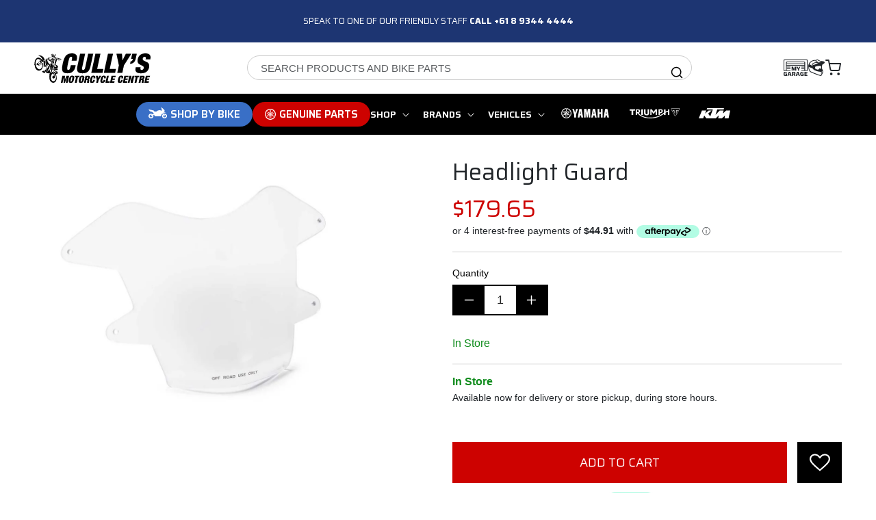

--- FILE ---
content_type: text/html; charset=utf-8
request_url: https://cullysyamaha.com.au/products/headlight-guard
body_size: 80109
content:
<!doctype html>
<html class="no-js" lang="en">
  <head>
    <!-- Google tag (gtag.js) -->
    <script async src="https://www.googletagmanager.com/gtag/js?id=G-DX5FTFNXT6"></script>
    <script>
      window.dataLayer = window.dataLayer || [];
      function gtag(){dataLayer.push(arguments);}
      gtag('js', new Date());
      gtag('config', 'G-DX5FTFNXT6');
    </script>
    <!-- Google tag (gtag.js) -->
    <!-- Google Tag Manager -->
    <script>(function(w,d,s,l,i){w[l]=w[l]||[];w[l].push({'gtm.start':
    new Date().getTime(),event:'gtm.js'});var f=d.getElementsByTagName(s)[0],
    j=d.createElement(s),dl=l!='dataLayer'?'&l='+l:'';j.async=true;j.src=
    'https://www.googletagmanager.com/gtm.js?id='+i+dl;f.parentNode.insertBefore(j,f);
    })(window,document,'script','dataLayer','GTM-TNPZQDP');</script>
    <!-- End Google Tag Manager -->
    <meta charset="utf-8">
    <meta http-equiv="X-UA-Compatible" content="IE=edge">
    <meta name="viewport" content="width=device-width,initial-scale=1">
    <meta name="theme-color" content="">
    <link rel="canonical" href="https://cullysyamaha.com.au/products/headlight-guard">
    <link rel="preconnect" href="https://cdn.shopify.com" crossorigin><link rel="icon" type="image/png" href="//cullysyamaha.com.au/cdn/shop/files/cully-favicon.jpg?crop=center&height=32&v=1675050878&width=32"><link rel="preconnect" href="https://fonts.shopifycdn.com" crossorigin><title>
      Headlight Guard
 &ndash; Cully&#39;s Yamaha</title>

    
      <meta name="description" content="Screen to be placed in front of the Tenere 700&#39;s headlight. Protects headlight against impact of small stones Made of strong durable material No tools required to install For off road use only">
    

    

<meta property="og:site_name" content="Cully&#39;s Yamaha">
<meta property="og:url" content="https://cullysyamaha.com.au/products/headlight-guard">
<meta property="og:title" content="Headlight Guard">
<meta property="og:type" content="product">
<meta property="og:description" content="Screen to be placed in front of the Tenere 700&#39;s headlight. Protects headlight against impact of small stones Made of strong durable material No tools required to install For off road use only"><meta property="og:image" content="http://cullysyamaha.com.au/cdn/shop/products/BW3-H4105-00_A.jpg?v=1705601227">
  <meta property="og:image:secure_url" content="https://cullysyamaha.com.au/cdn/shop/products/BW3-H4105-00_A.jpg?v=1705601227">
  <meta property="og:image:width" content="1200">
  <meta property="og:image:height" content="900"><meta property="og:price:amount" content="179.65">
  <meta property="og:price:currency" content="AUD"><meta name="twitter:card" content="summary_large_image">
<meta name="twitter:title" content="Headlight Guard">
<meta name="twitter:description" content="Screen to be placed in front of the Tenere 700&#39;s headlight. Protects headlight against impact of small stones Made of strong durable material No tools required to install For off road use only">


    <script>
      window.stockCheckerUrl = `https://mygarage.cullysyamaha.com.au/api/shopify/inventory-location.php`;
      window.soh = {
        inStoreText: `In Store`,
        inWarehouseText: `Warehouse`,
        oosText: `Contact us for availability`,
      }
      window.bikeSearch = {
        searchingAlert: `Searching...`,
        loadingAlert: `Loading bikes...`,
        charactersLong: `Please enter at least 3 characters to start searching for bikes...`
      }
    </script>

    <!-- Begin Shopify-Afterpay JavaScript Snippet (v1.0.10) --><script src="//cullysyamaha.com.au/cdn/shop/t/50/assets/global.js?v=57573048875158099981756791493" defer="defer"></script>
    <script src="//cullysyamaha.com.au/cdn/shop/t/50/assets/custom.js?v=96848112920136856951754016241" type="text/javascript"></script>
    
    <script src="//cullysyamaha.com.au/cdn/shop/t/50/assets/jscolor.min.js?v=139821578348022684031677212744"></script>
    
    
    
<script>window.performance && window.performance.mark && window.performance.mark('shopify.content_for_header.start');</script><meta name="google-site-verification" content="ghCTcKkEAaHFlo5XpSmI0NVIboNXHS38HOOItBEuA-M">
<meta name="facebook-domain-verification" content="cvxia1mv39zauihu5zi4bpie6zmnsh">
<meta id="shopify-digital-wallet" name="shopify-digital-wallet" content="/53490843833/digital_wallets/dialog">
<meta name="shopify-checkout-api-token" content="bbe7bedc3019c5eab715e7c2fdbf8111">
<meta id="in-context-paypal-metadata" data-shop-id="53490843833" data-venmo-supported="false" data-environment="production" data-locale="en_US" data-paypal-v4="true" data-currency="AUD">
<link rel="alternate" type="application/json+oembed" href="https://cullysyamaha.com.au/products/headlight-guard.oembed">
<script async="async" src="/checkouts/internal/preloads.js?locale=en-AU"></script>
<script id="shopify-features" type="application/json">{"accessToken":"bbe7bedc3019c5eab715e7c2fdbf8111","betas":["rich-media-storefront-analytics"],"domain":"cullysyamaha.com.au","predictiveSearch":true,"shopId":53490843833,"locale":"en"}</script>
<script>var Shopify = Shopify || {};
Shopify.shop = "cullys-middleware-test.myshopify.com";
Shopify.locale = "en";
Shopify.currency = {"active":"AUD","rate":"1.0"};
Shopify.country = "AU";
Shopify.theme = {"name":"Cullys Yamaha - OS2 Build - Production","id":133451022521,"schema_name":"Dawn","schema_version":"7.0.1","theme_store_id":null,"role":"main"};
Shopify.theme.handle = "null";
Shopify.theme.style = {"id":null,"handle":null};
Shopify.cdnHost = "cullysyamaha.com.au/cdn";
Shopify.routes = Shopify.routes || {};
Shopify.routes.root = "/";</script>
<script type="module">!function(o){(o.Shopify=o.Shopify||{}).modules=!0}(window);</script>
<script>!function(o){function n(){var o=[];function n(){o.push(Array.prototype.slice.apply(arguments))}return n.q=o,n}var t=o.Shopify=o.Shopify||{};t.loadFeatures=n(),t.autoloadFeatures=n()}(window);</script>
<script id="shop-js-analytics" type="application/json">{"pageType":"product"}</script>
<script defer="defer" async type="module" src="//cullysyamaha.com.au/cdn/shopifycloud/shop-js/modules/v2/client.init-shop-cart-sync_BdyHc3Nr.en.esm.js"></script>
<script defer="defer" async type="module" src="//cullysyamaha.com.au/cdn/shopifycloud/shop-js/modules/v2/chunk.common_Daul8nwZ.esm.js"></script>
<script type="module">
  await import("//cullysyamaha.com.au/cdn/shopifycloud/shop-js/modules/v2/client.init-shop-cart-sync_BdyHc3Nr.en.esm.js");
await import("//cullysyamaha.com.au/cdn/shopifycloud/shop-js/modules/v2/chunk.common_Daul8nwZ.esm.js");

  window.Shopify.SignInWithShop?.initShopCartSync?.({"fedCMEnabled":true,"windoidEnabled":true});

</script>
<script>(function() {
  var isLoaded = false;
  function asyncLoad() {
    if (isLoaded) return;
    isLoaded = true;
    var urls = ["https:\/\/cloudsearch-1f874.kxcdn.com\/shopify.js?widgetDisabled=1\u0026filtersEnabled=1\u0026markets=1\u0026shop=cullys-middleware-test.myshopify.com","https:\/\/car.govedia.com\/Scripts\/mmy.js?v=2.2\u0026shop=cullys-middleware-test.myshopify.com","https:\/\/s3-us-west-2.amazonaws.com\/da-restock\/da-restock.js?shop=cullys-middleware-test.myshopify.com","https:\/\/d23dclunsivw3h.cloudfront.net\/redirect-app.js?shop=cullys-middleware-test.myshopify.com","https:\/\/cdn.nfcube.com\/instafeed-74eca56a79f1e5a9c059d25b60d536cb.js?shop=cullys-middleware-test.myshopify.com","https:\/\/static-us.afterpay.com\/shopify\/afterpay-attract\/afterpay-attract-widget.js?shop=cullys-middleware-test.myshopify.com","https:\/\/cdn-app.cart-bot.net\/public\/js\/append.js?shop=cullys-middleware-test.myshopify.com","https:\/\/cdn-bundler.nice-team.net\/app\/js\/bundler.js?shop=cullys-middleware-test.myshopify.com"];
    for (var i = 0; i < urls.length; i++) {
      var s = document.createElement('script');
      s.type = 'text/javascript';
      s.async = true;
      s.src = urls[i];
      var x = document.getElementsByTagName('script')[0];
      x.parentNode.insertBefore(s, x);
    }
  };
  if(window.attachEvent) {
    window.attachEvent('onload', asyncLoad);
  } else {
    window.addEventListener('load', asyncLoad, false);
  }
})();</script>
<script id="__st">var __st={"a":53490843833,"offset":28800,"reqid":"be81e8f1-e5c4-4ea7-a095-8b7b9243c18f-1768976215","pageurl":"cullysyamaha.com.au\/products\/headlight-guard","u":"9f082490e4ec","p":"product","rtyp":"product","rid":7171413246137};</script>
<script>window.ShopifyPaypalV4VisibilityTracking = true;</script>
<script id="captcha-bootstrap">!function(){'use strict';const t='contact',e='account',n='new_comment',o=[[t,t],['blogs',n],['comments',n],[t,'customer']],c=[[e,'customer_login'],[e,'guest_login'],[e,'recover_customer_password'],[e,'create_customer']],r=t=>t.map((([t,e])=>`form[action*='/${t}']:not([data-nocaptcha='true']) input[name='form_type'][value='${e}']`)).join(','),a=t=>()=>t?[...document.querySelectorAll(t)].map((t=>t.form)):[];function s(){const t=[...o],e=r(t);return a(e)}const i='password',u='form_key',d=['recaptcha-v3-token','g-recaptcha-response','h-captcha-response',i],f=()=>{try{return window.sessionStorage}catch{return}},m='__shopify_v',_=t=>t.elements[u];function p(t,e,n=!1){try{const o=window.sessionStorage,c=JSON.parse(o.getItem(e)),{data:r}=function(t){const{data:e,action:n}=t;return t[m]||n?{data:e,action:n}:{data:t,action:n}}(c);for(const[e,n]of Object.entries(r))t.elements[e]&&(t.elements[e].value=n);n&&o.removeItem(e)}catch(o){console.error('form repopulation failed',{error:o})}}const l='form_type',E='cptcha';function T(t){t.dataset[E]=!0}const w=window,h=w.document,L='Shopify',v='ce_forms',y='captcha';let A=!1;((t,e)=>{const n=(g='f06e6c50-85a8-45c8-87d0-21a2b65856fe',I='https://cdn.shopify.com/shopifycloud/storefront-forms-hcaptcha/ce_storefront_forms_captcha_hcaptcha.v1.5.2.iife.js',D={infoText:'Protected by hCaptcha',privacyText:'Privacy',termsText:'Terms'},(t,e,n)=>{const o=w[L][v],c=o.bindForm;if(c)return c(t,g,e,D).then(n);var r;o.q.push([[t,g,e,D],n]),r=I,A||(h.body.append(Object.assign(h.createElement('script'),{id:'captcha-provider',async:!0,src:r})),A=!0)});var g,I,D;w[L]=w[L]||{},w[L][v]=w[L][v]||{},w[L][v].q=[],w[L][y]=w[L][y]||{},w[L][y].protect=function(t,e){n(t,void 0,e),T(t)},Object.freeze(w[L][y]),function(t,e,n,w,h,L){const[v,y,A,g]=function(t,e,n){const i=e?o:[],u=t?c:[],d=[...i,...u],f=r(d),m=r(i),_=r(d.filter((([t,e])=>n.includes(e))));return[a(f),a(m),a(_),s()]}(w,h,L),I=t=>{const e=t.target;return e instanceof HTMLFormElement?e:e&&e.form},D=t=>v().includes(t);t.addEventListener('submit',(t=>{const e=I(t);if(!e)return;const n=D(e)&&!e.dataset.hcaptchaBound&&!e.dataset.recaptchaBound,o=_(e),c=g().includes(e)&&(!o||!o.value);(n||c)&&t.preventDefault(),c&&!n&&(function(t){try{if(!f())return;!function(t){const e=f();if(!e)return;const n=_(t);if(!n)return;const o=n.value;o&&e.removeItem(o)}(t);const e=Array.from(Array(32),(()=>Math.random().toString(36)[2])).join('');!function(t,e){_(t)||t.append(Object.assign(document.createElement('input'),{type:'hidden',name:u})),t.elements[u].value=e}(t,e),function(t,e){const n=f();if(!n)return;const o=[...t.querySelectorAll(`input[type='${i}']`)].map((({name:t})=>t)),c=[...d,...o],r={};for(const[a,s]of new FormData(t).entries())c.includes(a)||(r[a]=s);n.setItem(e,JSON.stringify({[m]:1,action:t.action,data:r}))}(t,e)}catch(e){console.error('failed to persist form',e)}}(e),e.submit())}));const S=(t,e)=>{t&&!t.dataset[E]&&(n(t,e.some((e=>e===t))),T(t))};for(const o of['focusin','change'])t.addEventListener(o,(t=>{const e=I(t);D(e)&&S(e,y())}));const B=e.get('form_key'),M=e.get(l),P=B&&M;t.addEventListener('DOMContentLoaded',(()=>{const t=y();if(P)for(const e of t)e.elements[l].value===M&&p(e,B);[...new Set([...A(),...v().filter((t=>'true'===t.dataset.shopifyCaptcha))])].forEach((e=>S(e,t)))}))}(h,new URLSearchParams(w.location.search),n,t,e,['guest_login'])})(!0,!0)}();</script>
<script integrity="sha256-4kQ18oKyAcykRKYeNunJcIwy7WH5gtpwJnB7kiuLZ1E=" data-source-attribution="shopify.loadfeatures" defer="defer" src="//cullysyamaha.com.au/cdn/shopifycloud/storefront/assets/storefront/load_feature-a0a9edcb.js" crossorigin="anonymous"></script>
<script data-source-attribution="shopify.dynamic_checkout.dynamic.init">var Shopify=Shopify||{};Shopify.PaymentButton=Shopify.PaymentButton||{isStorefrontPortableWallets:!0,init:function(){window.Shopify.PaymentButton.init=function(){};var t=document.createElement("script");t.src="https://cullysyamaha.com.au/cdn/shopifycloud/portable-wallets/latest/portable-wallets.en.js",t.type="module",document.head.appendChild(t)}};
</script>
<script data-source-attribution="shopify.dynamic_checkout.buyer_consent">
  function portableWalletsHideBuyerConsent(e){var t=document.getElementById("shopify-buyer-consent"),n=document.getElementById("shopify-subscription-policy-button");t&&n&&(t.classList.add("hidden"),t.setAttribute("aria-hidden","true"),n.removeEventListener("click",e))}function portableWalletsShowBuyerConsent(e){var t=document.getElementById("shopify-buyer-consent"),n=document.getElementById("shopify-subscription-policy-button");t&&n&&(t.classList.remove("hidden"),t.removeAttribute("aria-hidden"),n.addEventListener("click",e))}window.Shopify?.PaymentButton&&(window.Shopify.PaymentButton.hideBuyerConsent=portableWalletsHideBuyerConsent,window.Shopify.PaymentButton.showBuyerConsent=portableWalletsShowBuyerConsent);
</script>
<script data-source-attribution="shopify.dynamic_checkout.cart.bootstrap">document.addEventListener("DOMContentLoaded",(function(){function t(){return document.querySelector("shopify-accelerated-checkout-cart, shopify-accelerated-checkout")}if(t())Shopify.PaymentButton.init();else{new MutationObserver((function(e,n){t()&&(Shopify.PaymentButton.init(),n.disconnect())})).observe(document.body,{childList:!0,subtree:!0})}}));
</script>
<link id="shopify-accelerated-checkout-styles" rel="stylesheet" media="screen" href="https://cullysyamaha.com.au/cdn/shopifycloud/portable-wallets/latest/accelerated-checkout-backwards-compat.css" crossorigin="anonymous">
<style id="shopify-accelerated-checkout-cart">
        #shopify-buyer-consent {
  margin-top: 1em;
  display: inline-block;
  width: 100%;
}

#shopify-buyer-consent.hidden {
  display: none;
}

#shopify-subscription-policy-button {
  background: none;
  border: none;
  padding: 0;
  text-decoration: underline;
  font-size: inherit;
  cursor: pointer;
}

#shopify-subscription-policy-button::before {
  box-shadow: none;
}

      </style>
<script id="sections-script" data-sections="header,footer" defer="defer" src="//cullysyamaha.com.au/cdn/shop/t/50/compiled_assets/scripts.js?v=74375"></script>
<script>window.performance && window.performance.mark && window.performance.mark('shopify.content_for_header.end');</script>
    <style data-shopify>
@font-face {
    font-family: 'Saira';
    src: url('//cullysyamaha.com.au/cdn/shop/t/50/assets/Saira-Bold.woff2?v=105254700425457294591675931749') format('woff2'),
        url('//cullysyamaha.com.au/cdn/shop/t/50/assets/Saira-Bold.woff?v=21152346643896799541675931748') format('woff');
    font-weight: bold;
    font-style: normal;
    font-display: swap;
}

@font-face {
    font-family: 'Saira';
    src: url('//cullysyamaha.com.au/cdn/shop/t/50/assets/Saira-SemiBold.woff2?v=144583674998407156981675931750') format('woff2'),
        url('//cullysyamaha.com.au/cdn/shop/t/50/assets/Saira-SemiBold.woff?v=69563539850304532471675931750') format('woff');
    font-weight: 600;
    font-style: normal;
    font-display: swap;
}



</style>


    <style data-shopify>
      
      
      
      
      @font-face {
  font-family: Assistant;
  font-weight: 400;
  font-style: normal;
  font-display: swap;
  src: url("//cullysyamaha.com.au/cdn/fonts/assistant/assistant_n4.9120912a469cad1cc292572851508ca49d12e768.woff2") format("woff2"),
       url("//cullysyamaha.com.au/cdn/fonts/assistant/assistant_n4.6e9875ce64e0fefcd3f4446b7ec9036b3ddd2985.woff") format("woff");
}


      :root {
        --font-body-family: Helvetica, Arial, sans-serif;
        --font-body-style: normal;
        --font-body-weight: 400;
        --font-body-weight-bold: 700;

        --font-heading-family: Saira;
        --font-heading-style: normal;
        --font-heading-weight: 400;

        --font-body-scale: 1.0;
        --font-heading-scale: 1.0;

        --color-base-text: 33, 37, 41;
        --color-shadow: 33, 37, 41;
        --color-base-background-1: 255, 255, 255;
        --color-base-background-2: 235, 235, 235;
        --color-base-solid-button-labels: 255, 255, 255;
        --color-base-outline-button-labels: 33, 37, 41;
        --color-base-accent-1: 0, 0, 0;
        --color-base-accent-2: 203, 10, 0;
        --payment-terms-background-color: #ffffff;

        --gradient-base-background-1: #ffffff;
        --gradient-base-background-2: #ebebeb;
        --gradient-base-accent-1: #000000;
        --gradient-base-accent-2: #cb0a00;

        --color-teal: 11, 171, 171;
        --color-green: 14, 139, 27;
        --color-red: 205, 2, 0;
        --color-blue: 29, 53, 114;
        --color-light-blue: 57, 111, 198;
        --color-grey: 51, 50, 50;
        --color-white: 255, 255, 255;
        --color-dark: 0, 0, 0;
        --color-dark-blue: 26, 27, 44;
        --color-border: 204, 204, 204;
        --input-background: 255, 255, 255;
        --input-foreground: 33, 37, 41;

        --media-padding: px;
        --media-border-opacity: 0.0;
        --media-border-width: 0px;
        --media-radius: 0px;
        --media-shadow-opacity: 0.0;
        --media-shadow-horizontal-offset: 0px;
        --media-shadow-vertical-offset: 4px;
        --media-shadow-blur-radius: 0px;
        --media-shadow-visible: 0;

        --page-width: 170rem;
        --page-width-margin: 0rem;

        --product-card-image-padding: 2.0rem;
        --product-card-corner-radius: 0.0rem;
        --product-card-text-alignment: left;
        --product-card-border-width: 0.1rem;
        --product-card-border-opacity: 0.1;
        --product-card-shadow-opacity: 0.0;
        --product-card-shadow-visible: 0;
        --product-card-shadow-horizontal-offset: 0.0rem;
        --product-card-shadow-vertical-offset: 0.4rem;
        --product-card-shadow-blur-radius: 0.0rem;

        --collection-card-image-padding: 0.0rem;
        --collection-card-corner-radius: 0.0rem;
        --collection-card-text-alignment: left;
        --collection-card-border-width: 0.0rem;
        --collection-card-border-opacity: 0.0;
        --collection-card-shadow-opacity: 0.0;
        --collection-card-shadow-visible: 0;
        --collection-card-shadow-horizontal-offset: 0.0rem;
        --collection-card-shadow-vertical-offset: 0.4rem;
        --collection-card-shadow-blur-radius: 0.5rem;

        --blog-card-image-padding: 0.0rem;
        --blog-card-corner-radius: 0.0rem;
        --blog-card-text-alignment: left;
        --blog-card-border-width: 0.0rem;
        --blog-card-border-opacity: 0.1;
        --blog-card-shadow-opacity: 0.0;
        --blog-card-shadow-visible: 0;
        --blog-card-shadow-horizontal-offset: 0.0rem;
        --blog-card-shadow-vertical-offset: 0.4rem;
        --blog-card-shadow-blur-radius: 0.5rem;

        --badge-corner-radius: 0.0rem;

        --popup-border-width: 1px;
        --popup-border-opacity: 0.05;
        --popup-corner-radius: 0px;
        --popup-shadow-opacity: 0.0;
        --popup-shadow-horizontal-offset: 0px;
        --popup-shadow-vertical-offset: 4px;
        --popup-shadow-blur-radius: 0px;

        --drawer-border-width: 1px;
        --drawer-border-opacity: 0.15;
        --drawer-shadow-opacity: 0.0;
        --drawer-shadow-horizontal-offset: 0px;
        --drawer-shadow-vertical-offset: 4px;
        --drawer-shadow-blur-radius: 0px;

        --spacing-sections-desktop: 0px;
        --spacing-sections-mobile: 0px;

        --grid-desktop-vertical-spacing: 28px;
        --grid-desktop-horizontal-spacing: 28px;
        --grid-mobile-vertical-spacing: 14px;
        --grid-mobile-horizontal-spacing: 14px;

        --text-boxes-border-opacity: 0.1;
        --text-boxes-border-width: 0px;
        --text-boxes-radius: 0px;
        --text-boxes-shadow-opacity: 0.0;
        --text-boxes-shadow-visible: 0;
        --text-boxes-shadow-horizontal-offset: 0px;
        --text-boxes-shadow-vertical-offset: 4px;
        --text-boxes-shadow-blur-radius: 5px;

        --buttons-radius: 4px;
        --buttons-radius-outset: 4px;
        --buttons-border-width: 0px;
        --buttons-border-opacity: 1.0;
        --buttons-shadow-opacity: 0.0;
        --buttons-shadow-visible: 0;
        --buttons-shadow-horizontal-offset: 0px;
        --buttons-shadow-vertical-offset: 4px;
        --buttons-shadow-blur-radius: 0px;
        --buttons-border-offset: 0.3px;

        --inputs-radius: 0px;
        --inputs-border-width: 0px;
        --inputs-border-opacity: 1.0;
        --inputs-shadow-opacity: 0.0;
        --inputs-shadow-horizontal-offset: 0px;
        --inputs-margin-offset: 0px;
        --inputs-shadow-vertical-offset: 4px;
        --inputs-shadow-blur-radius: 0px;
        --inputs-radius-outset: 0px;

        --variant-pills-radius: 40px;
        --variant-pills-border-width: 1px;
        --variant-pills-border-opacity: 0.55;
        --variant-pills-shadow-opacity: 0.0;
        --variant-pills-shadow-horizontal-offset: 0px;
        --variant-pills-shadow-vertical-offset: 4px;
        --variant-pills-shadow-blur-radius: 5px;
      }

      *,
      *::before,
      *::after {
        box-sizing: inherit;
      }

      html {
        box-sizing: border-box;
        font-size: calc(var(--font-body-scale) * 62.5%);
        height: 100%;
      }

      body {
        display: grid;
        grid-template-rows: auto auto 1fr auto;
        grid-template-columns: 100%;
        min-height: 100%;
        margin: 0;
        font-size: 1.5rem;
        letter-spacing: 0.06rem;
        line-height: calc(1 + 0.8 / var(--font-body-scale));
        font-family: var(--font-body-family);
        font-style: var(--font-body-style);
        font-weight: var(--font-body-weight);
      }

      @media screen and (min-width: 750px) {
        body {
          font-size: 1.6rem;
        }
      }
    </style>

    <link href="//cullysyamaha.com.au/cdn/shop/t/50/assets/base.css?v=88290808517547527771674185201" rel="stylesheet" type="text/css" media="all" />
<link rel="preload" as="font" href="//cullysyamaha.com.au/cdn/fonts/assistant/assistant_n4.9120912a469cad1cc292572851508ca49d12e768.woff2" type="font/woff2" crossorigin><link rel="stylesheet" href="//cullysyamaha.com.au/cdn/shop/t/50/assets/component-predictive-search.css?v=83512081251802922551674185206" media="print" onload="this.media='all'"><script>document.documentElement.className = document.documentElement.className.replace('no-js', 'js');
    if (Shopify.designMode) {
      document.documentElement.classList.add('shopify-design-mode');
    }
    </script>

    <link rel="stylesheet" href="//cullysyamaha.com.au/cdn/shop/t/50/assets/custom.css?v=51054597744455892141765868776">

  









<style>
  .product-sku-wrap {
    display: none !important;
  }
</style>



  <script>
   window.myGarageUrl = `https://mygarage.cullysyamaha.com.au/api/my-garage/`;
  </script>

  <script type="text/javascript">
  (function(c,l,a,r,i,t,y){
      c[a]=c[a]||function(){(c[a].q=c[a].q||[]).push(arguments)};
      t=l.createElement(r);t.async=1;t.src="https://www.clarity.ms/tag/"+i;
      y=l.getElementsByTagName(r)[0];y.parentNode.insertBefore(t,y);
  })(window, document, "clarity", "script", "lfaqzg5i0e");
  </script>
<!-- BEGIN app block: shopify://apps/blockify-fraud-filter/blocks/app_embed/2e3e0ba5-0e70-447a-9ec5-3bf76b5ef12e --> 
 
 
    <script>
        window.blockifyShopIdentifier = "cullys-middleware-test.myshopify.com";
        window.ipBlockerMetafields = "{\"showOverlayByPass\":false,\"disableSpyExtensions\":false,\"blockUnknownBots\":false,\"activeApp\":true,\"blockByMetafield\":true,\"visitorAnalytic\":true,\"showWatermark\":true,\"token\":\"eyJhbGciOiJIUzI1NiIsInR5cCI6IkpXVCJ9.eyJpZGVudGlmaWVySWQiOiJjdWxseXMtbWlkZGxld2FyZS10ZXN0Lm15c2hvcGlmeS5jb20iLCJpYXQiOjE3MzA1MTQ2MDh9.CiY38fOVMi9UVWOFoTIlbQYRbseBRY8v2cQdkz_jBSw\"}";
        window.blockifyRules = "{\"whitelist\":[],\"blacklist\":[]}";
        window.ipblockerBlockTemplate = "{\"customCss\":\"#blockify---container{--bg-blockify: #fff;position:relative}#blockify---container::after{content:'';position:absolute;inset:0;background-repeat:no-repeat !important;background-size:cover !important;background:var(--bg-blockify);z-index:0}#blockify---container #blockify---container__inner{display:flex;flex-direction:column;align-items:center;position:relative;z-index:1}#blockify---container #blockify---container__inner #blockify-block-content{display:flex;flex-direction:column;align-items:center;text-align:center}#blockify---container #blockify---container__inner #blockify-block-content #blockify-block-superTitle{display:none !important}#blockify---container #blockify---container__inner #blockify-block-content #blockify-block-title{font-size:313%;font-weight:bold;margin-top:1em}@media only screen and (min-width: 768px) and (max-width: 1199px){#blockify---container #blockify---container__inner #blockify-block-content #blockify-block-title{font-size:188%}}@media only screen and (max-width: 767px){#blockify---container #blockify---container__inner #blockify-block-content #blockify-block-title{font-size:107%}}#blockify---container #blockify---container__inner #blockify-block-content #blockify-block-description{font-size:125%;margin:1.5em;line-height:1.5}@media only screen and (min-width: 768px) and (max-width: 1199px){#blockify---container #blockify---container__inner #blockify-block-content #blockify-block-description{font-size:88%}}@media only screen and (max-width: 767px){#blockify---container #blockify---container__inner #blockify-block-content #blockify-block-description{font-size:107%}}#blockify---container #blockify---container__inner #blockify-block-content #blockify-block-description #blockify-block-text-blink{display:none !important}#blockify---container #blockify---container__inner #blockify-logo-block-image{position:relative;width:400px;height:auto;max-height:300px}@media only screen and (max-width: 767px){#blockify---container #blockify---container__inner #blockify-logo-block-image{width:200px}}#blockify---container #blockify---container__inner #blockify-logo-block-image::before{content:'';display:block;padding-bottom:56.2%}#blockify---container #blockify---container__inner #blockify-logo-block-image img{position:absolute;top:0;left:0;width:100%;height:100%;object-fit:contain}\\n\",\"logoImage\":{\"active\":true,\"value\":\"https:\/\/storage.synctrack.io\/megamind-fraud\/assets\/default-thumbnail.png\",\"altText\":\"Red octagonal stop sign with a black hand symbol in the center, indicating a warning or prohibition\"},\"superTitle\":{\"active\":false,\"text\":\"403\",\"color\":\"#899df1\"},\"title\":{\"active\":true,\"text\":\"Access Denied\",\"color\":\"#000\"},\"description\":{\"active\":true,\"text\":\"The site owner may have set restrictions that prevent you from accessing the site. Please contact the site owner for access.\",\"color\":\"#000\"},\"background\":{\"active\":true,\"value\":\"#fff\",\"type\":\"1\",\"colorFrom\":null,\"colorTo\":null}}";

        
            window.blockifyProductCollections = [263128875193,284168618169,283995504825,249900466361,263128842425,279957897401,283634008249,301627244729,278804005049,319751159993,279739007161,279236903097,283723661497];
        
    </script>
<link href="https://cdn.shopify.com/extensions/019bde6c-6f74-71a0-9e52-4539429898f4/blockify-shopify-288/assets/blockify-embed.min.js" as="script" type="text/javascript" rel="preload"><link href="https://cdn.shopify.com/extensions/019bde6c-6f74-71a0-9e52-4539429898f4/blockify-shopify-288/assets/prevent-bypass-script.min.js" as="script" type="text/javascript" rel="preload">
<script type="text/javascript">
    window.blockifyBaseUrl = 'https://fraud.blockifyapp.com/s/api';
    window.blockifyPublicUrl = 'https://fraud.blockifyapp.com/s/api/public';
    window.bucketUrl = 'https://storage.synctrack.io/megamind-fraud';
    window.storefrontApiUrl  = 'https://fraud.blockifyapp.com/p/api';
</script>
<script type="text/javascript">
  window.blockifyChecking = true;
</script>
<script id="blockifyScriptByPass" type="text/javascript" src=https://cdn.shopify.com/extensions/019bde6c-6f74-71a0-9e52-4539429898f4/blockify-shopify-288/assets/prevent-bypass-script.min.js async></script>
<script id="blockifyScriptTag" type="text/javascript" src=https://cdn.shopify.com/extensions/019bde6c-6f74-71a0-9e52-4539429898f4/blockify-shopify-288/assets/blockify-embed.min.js async></script>


<!-- END app block --><!-- BEGIN app block: shopify://apps/hulk-form-builder/blocks/app-embed/b6b8dd14-356b-4725-a4ed-77232212b3c3 --><!-- BEGIN app snippet: hulkapps-formbuilder-theme-ext --><script type="text/javascript">
  
  if (typeof window.formbuilder_customer != "object") {
        window.formbuilder_customer = {}
  }

  window.hulkFormBuilder = {
    form_data: {"form_mkcMuUBrRTPBPe3dLUGDSw":{"uuid":"mkcMuUBrRTPBPe3dLUGDSw","form_name":"My Garage Service Form","form_data":{"div_back_gradient_1":"#fff","div_back_gradient_2":"#fff","back_color":"#fff","form_title":"","form_submit":"BOOK A SERVICE","after_submit":"hideAndmessage","after_submit_msg":"\u003cp\u003e\u003cspan style=\"font-family:Helvetica;\"\u003e\u003cstrong\u003eThank you for submitting your Service \u0026amp; Maintenance request.\u003c\/strong\u003e\u003c\/span\u003e\u003c\/p\u003e\n\n\u003cp\u003eYour message has been successfully received.\u003cbr \/\u003e\nOur team will review your inquiry and get back to you as soon as possible.\u003cbr \/\u003e\n\u003cbr \/\u003e\nIf your matter is urgent, please feel free to contact us directly at\u0026nbsp;\u003ca href=\"tel:+61893444444\" title=\"tel:+61893444444\"\u003e\u003cstrong\u003e+6189344 4444\u003c\/strong\u003e\u003c\/a\u003e.\u003c\/p\u003e\n","captcha_enable":"no","label_style":"FloatingLabels","input_border_radius":"10","back_type":"transparent","input_back_color":"#fff","input_back_color_hover":"#fff","back_shadow":"none","label_font_clr":"#202223","input_font_clr":"#202223","button_align":"fullBtn","button_clr":"#fff","button_back_clr":"#cd0200","button_border_radius":"10","form_width":"100%","form_border_size":0,"form_border_clr":"#c7c7c7","form_border_radius":"1","label_font_size":"12","input_font_size":"16","button_font_size":"16","form_padding":"4","input_border_color":"#8c9196","input_border_color_hover":"#ccc","btn_border_clr":"#cd0200","btn_border_size":"1","form_name":"My Garage Service Form","":"info@cullysyamaha.com.au","form_emails":"info@cullysyamaha.com.au","admin_email_subject":"New form submission received.","admin_email_message":"Hi [first-name of store owner],\u003cbr\u003eSomeone just submitted a response to your form.\u003cbr\u003ePlease find the details below:","form_access_message":"\u003cp\u003ePlease login to access the form\u003cbr\u003eDo not have an account? Create account\u003c\/p\u003e","form_description":"","capture_form_submission_counts":"no","custom_count_number":"","captcha_honeypot":"yes","captcha_version_3_enable":"no","input_placeholder_clr":"#202223","input_fonts_type":"System Fonts","input_system_font_family":"Helvetica","label_fonts_type":"System Fonts","label_system_font_family":"Helvetica","notification_email_send":true,"form_banner_alignment":"center","formElements":[{"type":"text","position":0,"label":"Name","customClass":"","halfwidth":"no","Conditions":{},"required":"yes","centerfield":"no","page_number":1},{"type":"email","position":1,"label":"Email","required":"yes","email_confirm":"yes","Conditions":{},"email_validate_field":"no","email_validate_field_label":"","email_validate_field_placeholder":"","page_number":1},{"type":"select","position":2,"label":"Maintenance Category","values":"Regular Maintenance\nRepairs\nChange Tyres\nAccessory Mounting","Conditions":{},"page_number":1,"elementCost":{},"required":"yes","add_admin_emails":"no"},{"Conditions":{},"type":"phone","position":3,"label":"Phone","default_country_code":"Australia +61","phone_validate_field":"no","required":"yes","page_number":1},{"type":"textarea","position":4,"label":"Specifications \u0026 Additional Details","required":"yes","Conditions":{},"inputHeight":"145","page_number":1}]},"is_spam_form":false,"shop_uuid":"zMBnfJCiSMdtY9lHdBmaQg","shop_timezone":"Australia\/Perth","shop_id":133202,"shop_is_after_submit_enabled":false,"shop_shopify_plan":"shopify_plus","shop_shopify_domain":"cullys-middleware-test.myshopify.com","shop_remove_watermark":false,"shop_created_at":"2025-04-07T20:22:53.864-05:00"}},
    shop_data: {"shop_zMBnfJCiSMdtY9lHdBmaQg":{"shop_uuid":"zMBnfJCiSMdtY9lHdBmaQg","shop_timezone":"Australia\/Perth","shop_id":133202,"shop_is_after_submit_enabled":false,"shop_shopify_plan":"Shopify Plus","shop_shopify_domain":"cullys-middleware-test.myshopify.com","shop_created_at":"2025-04-08T01:22:53.864Z","is_skip_metafield":false,"shop_deleted":false,"shop_disabled":false}},
    settings_data: {"shop_settings":{"shop_customise_msgs":[],"default_customise_msgs":{"is_required":"is required","thank_you":"Thank you! The form was submitted successfully.","processing":"Processing...","valid_data":"Please provide valid data","valid_email":"Provide valid email format","valid_tags":"HTML Tags are not allowed","valid_phone":"Provide valid phone number","valid_captcha":"Please provide valid captcha response","valid_url":"Provide valid URL","only_number_alloud":"Provide valid number in","number_less":"must be less than","number_more":"must be more than","image_must_less":"Image must be less than 20MB","image_number":"Images allowed","image_extension":"Invalid extension! Please provide image file","error_image_upload":"Error in image upload. Please try again.","error_file_upload":"Error in file upload. Please try again.","your_response":"Your response","error_form_submit":"Error occur.Please try again after sometime.","email_submitted":"Form with this email is already submitted","invalid_email_by_zerobounce":"The email address you entered appears to be invalid. Please check it and try again.","download_file":"Download file","card_details_invalid":"Your card details are invalid","card_details":"Card details","please_enter_card_details":"Please enter card details","card_number":"Card number","exp_mm":"Exp MM","exp_yy":"Exp YY","crd_cvc":"CVV","payment_value":"Payment amount","please_enter_payment_amount":"Please enter payment amount","address1":"Address line 1","address2":"Address line 2","city":"City","province":"Province","zipcode":"Zip code","country":"Country","blocked_domain":"This form does not accept addresses from","file_must_less":"File must be less than 20MB","file_extension":"Invalid extension! Please provide file","only_file_number_alloud":"files allowed","previous":"Previous","next":"Next","must_have_a_input":"Please enter at least one field.","please_enter_required_data":"Please enter required data","atleast_one_special_char":"Include at least one special character","atleast_one_lowercase_char":"Include at least one lowercase character","atleast_one_uppercase_char":"Include at least one uppercase character","atleast_one_number":"Include at least one number","must_have_8_chars":"Must have 8 characters long","be_between_8_and_12_chars":"Be between 8 and 12 characters long","please_select":"Please Select","phone_submitted":"Form with this phone number is already submitted","user_res_parse_error":"Error while submitting the form","valid_same_values":"values must be same","product_choice_clear_selection":"Clear Selection","picture_choice_clear_selection":"Clear Selection","remove_all_for_file_image_upload":"Remove All","invalid_file_type_for_image_upload":"You can't upload files of this type.","invalid_file_type_for_signature_upload":"You can't upload files of this type.","max_files_exceeded_for_file_upload":"You can not upload any more files.","max_files_exceeded_for_image_upload":"You can not upload any more files.","file_already_exist":"File already uploaded","max_limit_exceed":"You have added the maximum number of text fields.","cancel_upload_for_file_upload":"Cancel upload","cancel_upload_for_image_upload":"Cancel upload","cancel_upload_for_signature_upload":"Cancel upload"},"shop_blocked_domains":[]}},
    features_data: {"shop_plan_features":{"shop_plan_features":["unlimited-forms","full-design-customization","export-form-submissions","multiple-recipients-for-form-submissions","multiple-admin-notifications","enable-captcha","unlimited-file-uploads","save-submitted-form-data","set-auto-response-message","conditional-logic","form-banner","save-as-draft-facility","include-user-response-in-admin-email","disable-form-submission","file-upload"]}},
    shop: null,
    shop_id: null,
    plan_features: null,
    validateDoubleQuotes: false,
    assets: {
      extraFunctions: "https://cdn.shopify.com/extensions/019bb5ee-ec40-7527-955d-c1b8751eb060/form-builder-by-hulkapps-50/assets/extra-functions.js",
      extraStyles: "https://cdn.shopify.com/extensions/019bb5ee-ec40-7527-955d-c1b8751eb060/form-builder-by-hulkapps-50/assets/extra-styles.css",
      bootstrapStyles: "https://cdn.shopify.com/extensions/019bb5ee-ec40-7527-955d-c1b8751eb060/form-builder-by-hulkapps-50/assets/theme-app-extension-bootstrap.css"
    },
    translations: {
      htmlTagNotAllowed: "HTML Tags are not allowed",
      sqlQueryNotAllowed: "SQL Queries are not allowed",
      doubleQuoteNotAllowed: "Double quotes are not allowed",
      vorwerkHttpWwwNotAllowed: "The words \u0026#39;http\u0026#39; and \u0026#39;www\u0026#39; are not allowed. Please remove them and try again.",
      maxTextFieldsReached: "You have added the maximum number of text fields.",
      avoidNegativeWords: "Avoid negative words: Don\u0026#39;t use negative words in your contact message.",
      customDesignOnly: "This form is for custom designs requests. For general inquiries please contact our team at info@stagheaddesigns.com",
      zerobounceApiErrorMsg: "We couldn\u0026#39;t verify your email due to a technical issue. Please try again later.",
    }

  }

  

  window.FbThemeAppExtSettingsHash = {}
  
</script><!-- END app snippet --><!-- END app block --><!-- BEGIN app block: shopify://apps/casper-cart-sync/blocks/cross-device-cart/3e8e9213-3920-4806-a1c5-772d07bb1e4e -->
<script async>
    const { fetch: originalFetch } = window;
    const casper_reload_config = true
    const casper_clear_after_logout = false
    const casper_not_replace_with_empty_config = true
    const CART_MUTATION_ENDPOINTS = ["/cart/update.js", "/cart/change.js", "/cart/change", "/cart/clear.js", "/cart/clear"];
    const CART_ADD_UPDATE_ENDPOINTS = ["/cart/add.js", "/cart/add", "/cart/update"];
    const CASPER_QUEUE_RETRY_MS = 50;            // retry interval while syncing
    const CASPER_QUEUE_WAIT_MAX_MS = 5000;        // wait up to x milliseconds before forcing send
    const CASPER_DRAIN_BEFORE_RELOAD_MAX_MS = 3000; // drain up to x milliseconds before reload
    const CASPER_MUTATE_QUEUE = []; // items: { deadline, run, resolve, reject, promise }
    let CASPER_QUEUE_RUNNING = false;
    let CASPER_QUEUE_PROMISE = null;
    function dispatchCustomEvent(eventName, eventData) {
        const event = new CustomEvent(eventName, {detail: eventData});
        document.dispatchEvent(event);
    }
    function normalizePath(rawUrl) {
        const url = (rawUrl || "").replace(window.location.origin, "");
        let p = url.split("?")[0] || "";
        return p.replace(/^\/[a-z]{2}(?:-[a-z]{2})?(\/|$)/i, "/");
    }
    function isMutatingNonItems(method, body, url) {
        const MUTATE_KEYS = ["attributes", "discount", "discount_code", "note", "sections", "sections_url"];
        const isPlainObject = (v) => v !== null && typeof v === "object" && Object.getPrototypeOf(v) === Object.prototype;
        method = (method || "GET").toUpperCase();
        const keysFrom = () => {
            if (method === "GET") {
                try {
                    const base = (typeof window !== "undefined" && window.location && window.location.origin) || "http://localhost";
                    const u = new URL(url, base);
                    return Array.from(u.searchParams.keys());
                } catch {
                    const qIdx = (url || "").indexOf("?");
                    if (qIdx === -1) return [];
                    return Array.from(new URLSearchParams(url.slice(qIdx + 1)).keys());
                }
            }
            if (isPlainObject(body)) return Object.keys(body);
            if (typeof body === "string") {
                const s = body.trim();
                if (s.startsWith("{")) {
                    try { return Object.keys(JSON.parse(s)); } catch { return []; }
                }
                return Array.from(new URLSearchParams(s).keys());
            }
            if (typeof FormData !== "undefined" && body instanceof FormData) {
                const ks = []; for (const [k] of body.entries()) ks.push(k); return ks;
            }
            if (typeof URLSearchParams !== "undefined" && body instanceof URLSearchParams) {
                return Array.from(body.keys());
            }
            return [];
        };
        const keys = keysFrom();
        if (keys.length === 0) return false;
        const roots = keys.map(k => k.split("[")[0].replace(/\[\]$/, ""));
        return roots.every(r => MUTATE_KEYS.includes(r));
    }
    function getRawUrl(u){ return typeof u === 'string' ? u : (u && (u.url || u.href));}
    
    
    (function patchAnonFetch() {
        if (window.__casperAnonFetchPatched) return;
        window.__casperAnonFetchPatched = true;
        window.fetch = function casperAnonFetch(base_url, config = {}) {
            try {
                const method = (config.method || "GET").toUpperCase();
                const rawUrl = getRawUrl(base_url); // gère string, URL et Request
                const path = rawUrl ? normalizePath(rawUrl) : "";
                const onlyAttributes = rawUrl ? isMutatingNonItems(method, config.body, rawUrl) : false;
                return originalFetch(base_url, config).then((response) => {
                    const cloned = response.clone();
                    try {
                        const isCartEndpoint = CART_MUTATION_ENDPOINTS.includes(path) || CART_ADD_UPDATE_ENDPOINTS.includes(path);
                        if (rawUrl && isCartEndpoint && !onlyAttributes) {
                            document.cookie = "cart_timestamp=" + Date.now() + "; path=/";
                            dispatchCustomEvent("casper:anon:cart:ts", "cart_timestamp updated via fetch");
                        }
                    } catch (e) { console.log("Casper: anon fetch post-hook error", e); }
                    return cloned;
                });
            } catch (e) {
                console.log("Casper: anon fetch error", e);
                return originalFetch(base_url, config);
            }
        };
    })();
    (function patchAnonXHR() {
        if (XMLHttpRequest.prototype.__casperAnonPatched) return;
        XMLHttpRequest.prototype.__casperAnonPatched = true;
        const originalOpen = XMLHttpRequest.prototype.open;
        const originalSend = XMLHttpRequest.prototype.send;
        XMLHttpRequest.prototype.open = function(method, url) {
            this.__casperAnonMethod = method ? String(method).toUpperCase() : "GET";
            try { this.__casperAnonUrl = (typeof url === "string") ? url : String(url); } catch {}
            return originalOpen.apply(this, arguments);
        };
        XMLHttpRequest.prototype.send = function(body) {
            this.__casperAnonBody = body;
            this.addEventListener("load", function() {
                try {
                    const method = this.__casperAnonMethod || "GET";
                    const rawUrl = this.__casperAnonUrl || this.responseURL || "";
                    const path = normalizePath(rawUrl);
                    const onlyAttributes = isMutatingNonItems(method, this.__casperAnonBody, rawUrl);
                    const isCartEndpoint = CART_MUTATION_ENDPOINTS.includes(path) || CART_ADD_UPDATE_ENDPOINTS.includes(path);
                    if (isCartEndpoint && !onlyAttributes) {
                        document.cookie = "cart_timestamp=" + Date.now() + "; path=/";
                        dispatchCustomEvent("casper:anon:cart:ts", "cart_timestamp updated via xhr");
                    }
                } catch (e) { console.log("Casper: anon XHR hook error", e); }
            }, { once: true });
            return originalSend.apply(this, arguments);
        };
    })();
    document.addEventListener('DOMContentLoaded', function() {
        if(casper_clear_after_logout === true) {
            try {
                const customerData = localStorage.getItem("casper:customer_id");
                if (customerData) {
                    const parsedData = JSON.parse(customerData);
                    const timeSinceSet = Date.now() - parsedData.timestamp;
                    if (!isNaN(timeSinceSet) && timeSinceSet < 1800000) { // 30 minutes
                        console.log("Casper: recent customer data found, clearing cart cookies.");
                        dispatchCustomEvent("casper:cart:start-clear", "Clearing cart cookies after logout");
                        clearCartCookies().then(() => {
                            localStorage.removeItem("casper:customer_id");
                            console.log("Casper: customer data cleared from localStorage.");
                            dispatchCustomEvent("casper:cart:end-clear", "Cart cookies cleared after logout");
                            if (casper_reload_config === true) {
                                window.location.reload();
                            }
                        });
                    } else {
                        console.log("Casper: customer data too old, skipping clear.");
                    }
                }
            } catch (e) {
                console.error("Casper: error while checking customer data", e);
            }
        }
    });
    function clearCartCookies() {
        return new Promise((resolve) => { //delete carts cookies
            document.cookie = "cart_in_change=; path=/; expires=Thu, 01 Jan 1970 00:00:00 GMT";
            document.cookie = "cart_timestamp=; path=/; expires=Thu, 01 Jan 1970 00:00:00 GMT";
            document.cookie = "cart=; path=/; expires=Thu, 01 Jan 1970 00:00:00 GMT";
            document.cookie = "cdc_page_changed=false; path=/; expires=Thu, 01 Jan 1970 00:00:00 GMT";
            resolve();
        });
    }
    
</script>
<!-- END app block --><!-- BEGIN app block: shopify://apps/eg-auto-add-to-cart/blocks/app-embed/0f7d4f74-1e89-4820-aec4-6564d7e535d2 -->










  
    <script
      async
      type="text/javascript"
      src="https://cdn.506.io/eg/script.js?shop=cullys-middleware-test.myshopify.com&v=7"
    ></script>
  



  <meta id="easygift-shop" itemid="c2hvcF8kXzE3Njg5NzYyMTY=" content="{&quot;isInstalled&quot;:true,&quot;installedOn&quot;:&quot;2024-11-28T01:42:17.827Z&quot;,&quot;appVersion&quot;:&quot;3.0&quot;,&quot;subscriptionName&quot;:&quot;Unlimited&quot;,&quot;cartAnalytics&quot;:true,&quot;freeTrialEndsOn&quot;:null,&quot;settings&quot;:{&quot;reminderBannerStyle&quot;:{&quot;position&quot;:{&quot;horizontal&quot;:&quot;right&quot;,&quot;vertical&quot;:&quot;bottom&quot;},&quot;closingMode&quot;:&quot;doNotAutoClose&quot;,&quot;cssStyles&quot;:&quot;&quot;,&quot;displayAfter&quot;:5,&quot;headerText&quot;:&quot;&quot;,&quot;imageUrl&quot;:null,&quot;primaryColor&quot;:&quot;#000000&quot;,&quot;reshowBannerAfter&quot;:&quot;everyNewSession&quot;,&quot;selfcloseAfter&quot;:5,&quot;showImage&quot;:false,&quot;subHeaderText&quot;:&quot;&quot;},&quot;addedItemIdentifier&quot;:&quot;_Gifted&quot;,&quot;ignoreOtherAppLineItems&quot;:null,&quot;customVariantsInfoLifetimeMins&quot;:1440,&quot;redirectPath&quot;:null,&quot;ignoreNonStandardCartRequests&quot;:false,&quot;bannerStyle&quot;:{&quot;position&quot;:{&quot;horizontal&quot;:&quot;right&quot;,&quot;vertical&quot;:&quot;bottom&quot;},&quot;cssStyles&quot;:null,&quot;primaryColor&quot;:&quot;#000000&quot;},&quot;themePresetId&quot;:null,&quot;notificationStyle&quot;:{&quot;position&quot;:{&quot;horizontal&quot;:null,&quot;vertical&quot;:null},&quot;cssStyles&quot;:null,&quot;duration&quot;:null,&quot;hasCustomizations&quot;:false,&quot;primaryColor&quot;:null},&quot;fetchCartData&quot;:false,&quot;useLocalStorage&quot;:{&quot;enabled&quot;:false,&quot;expiryMinutes&quot;:null},&quot;popupStyle&quot;:{&quot;closeModalOutsideClick&quot;:true,&quot;priceShowZeroDecimals&quot;:true,&quot;addButtonText&quot;:null,&quot;cssStyles&quot;:null,&quot;dismissButtonText&quot;:null,&quot;hasCustomizations&quot;:false,&quot;imageUrl&quot;:null,&quot;outOfStockButtonText&quot;:null,&quot;primaryColor&quot;:null,&quot;secondaryColor&quot;:null,&quot;showProductLink&quot;:false,&quot;subscriptionLabel&quot;:&quot;Subscription Plan&quot;},&quot;refreshAfterBannerClick&quot;:false,&quot;disableReapplyRules&quot;:false,&quot;disableReloadOnFailedAddition&quot;:false,&quot;autoReloadCartPage&quot;:false,&quot;ajaxRedirectPath&quot;:null,&quot;allowSimultaneousRequests&quot;:false,&quot;applyRulesOnCheckout&quot;:false,&quot;enableCartCtrlOverrides&quot;:true,&quot;customRedirectFromCart&quot;:null,&quot;scriptSettings&quot;:{&quot;branding&quot;:{&quot;removalRequestSent&quot;:null,&quot;show&quot;:false},&quot;productPageRedirection&quot;:{&quot;enabled&quot;:false,&quot;products&quot;:[],&quot;redirectionURL&quot;:&quot;\/&quot;},&quot;debugging&quot;:{&quot;enabled&quot;:false,&quot;enabledOn&quot;:null,&quot;stringifyObj&quot;:false},&quot;delayUpdates&quot;:2000,&quot;decodePayload&quot;:false,&quot;hideAlertsOnFrontend&quot;:false,&quot;removeEGPropertyFromSplitActionLineItems&quot;:false,&quot;fetchProductInfoFromSavedDomain&quot;:false,&quot;enableBuyNowInterceptions&quot;:false,&quot;removeProductsAddedFromExpiredRules&quot;:false,&quot;useFinalPrice&quot;:false,&quot;hideGiftedPropertyText&quot;:false,&quot;fetchCartDataBeforeRequest&quot;:false,&quot;customCSS&quot;:null},&quot;accessToEnterprise&quot;:false},&quot;translations&quot;:null,&quot;defaultLocale&quot;:&quot;en&quot;,&quot;shopDomain&quot;:&quot;cullysyamaha.com.au&quot;}">


<script defer>
  (async function() {
    try {

      const blockVersion = "v3"
      if (blockVersion != "v3") {
        return
      }

      let metaErrorFlag = false;
      if (metaErrorFlag) {
        return
      }

      // Parse metafields as JSON
      const metafields = {"easygift-rule-684bbd11247ca8e97dda1d6d":{"schedule":{"enabled":false,"starts":null,"ends":null},"trigger":{"productTags":{"targets":[],"collectionInfo":null,"sellingPlan":null},"type":"productsInclude","minCartValue":null,"hasUpperCartValue":false,"upperCartValue":null,"products":[{"name":"KABUTO GEOSYS GT MIPS BEAT HELMET - BLACK\/BLUE - XS","variantId":44808592556217,"variantGid":"gid:\/\/shopify\/ProductVariant\/44808592556217","productGid":"gid:\/\/shopify\/Product\/8059983134905","handle":"kabuto-geosys-gt-mips-beat-helmet-black-blue","sellingPlans":[],"alerts":[],"_id":"684bbd11247ca8e97dda1d6e"},{"name":"KABUTO GEOSYS GT MIPS BEAT HELMET - BLACK\/BLUE - S","variantId":44808592588985,"variantGid":"gid:\/\/shopify\/ProductVariant\/44808592588985","productGid":"gid:\/\/shopify\/Product\/8059983134905","handle":"kabuto-geosys-gt-mips-beat-helmet-black-blue","sellingPlans":[],"alerts":[],"_id":"684bbd11247ca8e97dda1d6f"},{"name":"KABUTO GEOSYS GT MIPS BEAT HELMET - BLACK\/BLUE - M","variantId":44808592621753,"variantGid":"gid:\/\/shopify\/ProductVariant\/44808592621753","productGid":"gid:\/\/shopify\/Product\/8059983134905","handle":"kabuto-geosys-gt-mips-beat-helmet-black-blue","sellingPlans":[],"alerts":[],"_id":"684bbd11247ca8e97dda1d70"},{"name":"KABUTO GEOSYS GT MIPS BEAT HELMET - BLACK\/BLUE - L","variantId":44808592654521,"variantGid":"gid:\/\/shopify\/ProductVariant\/44808592654521","productGid":"gid:\/\/shopify\/Product\/8059983134905","handle":"kabuto-geosys-gt-mips-beat-helmet-black-blue","sellingPlans":[],"alerts":[],"_id":"684bbd11247ca8e97dda1d71"},{"name":"KABUTO GEOSYS GT MIPS BEAT HELMET - BLACK\/BLUE - XL","variantId":44808592752825,"variantGid":"gid:\/\/shopify\/ProductVariant\/44808592752825","productGid":"gid:\/\/shopify\/Product\/8059983134905","handle":"kabuto-geosys-gt-mips-beat-helmet-black-blue","sellingPlans":[],"alerts":[],"_id":"684bbd11247ca8e97dda1d72"},{"name":"KABUTO GEOSYS GT MIPS BEAT HELMET - BLACK\/BLUE - 2XL","variantId":44808592785593,"variantGid":"gid:\/\/shopify\/ProductVariant\/44808592785593","productGid":"gid:\/\/shopify\/Product\/8059983134905","handle":"kabuto-geosys-gt-mips-beat-helmet-black-blue","sellingPlans":[],"alerts":[],"_id":"684bbd11247ca8e97dda1d73"},{"name":"KABUTO GEOSYS GT MIPS BEAT HELMET - BLACK\/RED - XS","variantId":44808590721209,"variantGid":"gid:\/\/shopify\/ProductVariant\/44808590721209","productGid":"gid:\/\/shopify\/Product\/8059982512313","handle":"kabuto-geosys-gt-mips-beat-helmet-black-red","sellingPlans":[],"alerts":[],"_id":"684bbd11247ca8e97dda1d74"},{"name":"KABUTO GEOSYS GT MIPS BEAT HELMET - BLACK\/RED - S","variantId":44808590753977,"variantGid":"gid:\/\/shopify\/ProductVariant\/44808590753977","productGid":"gid:\/\/shopify\/Product\/8059982512313","handle":"kabuto-geosys-gt-mips-beat-helmet-black-red","sellingPlans":[],"alerts":[],"_id":"684bbd11247ca8e97dda1d75"},{"name":"KABUTO GEOSYS GT MIPS BEAT HELMET - BLACK\/RED - M","variantId":44808590786745,"variantGid":"gid:\/\/shopify\/ProductVariant\/44808590786745","productGid":"gid:\/\/shopify\/Product\/8059982512313","handle":"kabuto-geosys-gt-mips-beat-helmet-black-red","sellingPlans":[],"alerts":[],"_id":"684bbd11247ca8e97dda1d76"},{"name":"KABUTO GEOSYS GT MIPS BEAT HELMET - BLACK\/RED - L","variantId":44808590819513,"variantGid":"gid:\/\/shopify\/ProductVariant\/44808590819513","productGid":"gid:\/\/shopify\/Product\/8059982512313","handle":"kabuto-geosys-gt-mips-beat-helmet-black-red","sellingPlans":[],"alerts":[],"_id":"684bbd11247ca8e97dda1d77"},{"name":"KABUTO GEOSYS GT MIPS BEAT HELMET - BLACK\/RED - XL","variantId":44808590852281,"variantGid":"gid:\/\/shopify\/ProductVariant\/44808590852281","productGid":"gid:\/\/shopify\/Product\/8059982512313","handle":"kabuto-geosys-gt-mips-beat-helmet-black-red","sellingPlans":[],"alerts":[],"_id":"684bbd11247ca8e97dda1d78"},{"name":"KABUTO GEOSYS GT MIPS BEAT HELMET - BLACK\/RED - 2XL","variantId":44808590885049,"variantGid":"gid:\/\/shopify\/ProductVariant\/44808590885049","productGid":"gid:\/\/shopify\/Product\/8059982512313","handle":"kabuto-geosys-gt-mips-beat-helmet-black-red","sellingPlans":[],"alerts":[],"_id":"684bbd11247ca8e97dda1d79"},{"name":"KABUTO GEOSYS GT MIPS HELMET - FLAT BLACK - XS","variantId":44808591212729,"variantGid":"gid:\/\/shopify\/ProductVariant\/44808591212729","productGid":"gid:\/\/shopify\/Product\/8059982676153","handle":"kabuto-geosys-gt-mips-helmet-flat-black","sellingPlans":[],"alerts":[],"_id":"684bbd11247ca8e97dda1d7a"},{"name":"KABUTO GEOSYS GT MIPS HELMET - FLAT BLACK - S","variantId":44808591245497,"variantGid":"gid:\/\/shopify\/ProductVariant\/44808591245497","productGid":"gid:\/\/shopify\/Product\/8059982676153","handle":"kabuto-geosys-gt-mips-helmet-flat-black","sellingPlans":[],"alerts":[],"_id":"684bbd11247ca8e97dda1d7b"},{"name":"KABUTO GEOSYS GT MIPS HELMET - FLAT BLACK - M","variantId":44808591278265,"variantGid":"gid:\/\/shopify\/ProductVariant\/44808591278265","productGid":"gid:\/\/shopify\/Product\/8059982676153","handle":"kabuto-geosys-gt-mips-helmet-flat-black","sellingPlans":[],"alerts":[],"_id":"684bbd11247ca8e97dda1d7c"},{"name":"KABUTO GEOSYS GT MIPS HELMET - FLAT BLACK - L","variantId":44808591311033,"variantGid":"gid:\/\/shopify\/ProductVariant\/44808591311033","productGid":"gid:\/\/shopify\/Product\/8059982676153","handle":"kabuto-geosys-gt-mips-helmet-flat-black","sellingPlans":[],"alerts":[],"_id":"684bbd11247ca8e97dda1d7d"},{"name":"KABUTO GEOSYS GT MIPS HELMET - FLAT BLACK - XL","variantId":44808591343801,"variantGid":"gid:\/\/shopify\/ProductVariant\/44808591343801","productGid":"gid:\/\/shopify\/Product\/8059982676153","handle":"kabuto-geosys-gt-mips-helmet-flat-black","sellingPlans":[],"alerts":[],"_id":"684bbd11247ca8e97dda1d7e"},{"name":"KABUTO GEOSYS GT MIPS HELMET - FLAT BLACK - 2XL","variantId":44808591409337,"variantGid":"gid:\/\/shopify\/ProductVariant\/44808591409337","productGid":"gid:\/\/shopify\/Product\/8059982676153","handle":"kabuto-geosys-gt-mips-helmet-flat-black","sellingPlans":[],"alerts":[],"_id":"684bbd11247ca8e97dda1d7f"}],"collections":[],"condition":"quantity","conditionMin":1,"conditionMax":null,"collectionSellingPlanType":null},"action":{"notification":{"enabled":false,"headerText":null,"subHeaderText":null,"showImage":false,"imageUrl":""},"discount":{"issue":null,"type":"app","discountType":"percentage","title":"Five TFX-2 Gloves Free Gift","createdByEasyGift":true,"easygiftAppDiscount":true,"value":100,"id":"gid:\/\/shopify\/DiscountAutomaticNode\/1404393423033"},"popupOptions":{"showVariantsSeparately":false,"headline":"Choose Your Free Gift!","subHeadline":null,"showItemsPrice":true,"popupDismissable":false,"imageUrl":null,"persistPopup":false,"rewardQuantity":1,"showDiscountedPrice":false,"hideOOSItems":false},"banner":{"enabled":false,"headerText":null,"subHeaderText":null,"showImage":false,"imageUrl":null,"displayAfter":"5","closingMode":"doNotAutoClose","selfcloseAfter":"5","reshowBannerAfter":"everyNewSession","redirectLink":null},"type":"offerToCustomer","products":[{"handle":"five-tfx-2-w-p-gloves-grey-pink","title":"FIVE TFX-2 W\/P LADIES GLOVES - GREY\/PINK","id":"7766023045305","gid":"gid:\/\/shopify\/Product\/7766023045305","hasOnlyDefaultVariant":false,"variants":[{"title":"S","displayName":"FIVE TFX-2 W\/P LADIES GLOVES - GREY\/PINK - S","id":"43891002409145","gid":"gid:\/\/shopify\/ProductVariant\/43891002409145","showVariantName":false,"alerts":[]},{"title":"M","displayName":"FIVE TFX-2 W\/P LADIES GLOVES - GREY\/PINK - M","id":"43891002441913","gid":"gid:\/\/shopify\/ProductVariant\/43891002441913","showVariantName":false,"alerts":[]},{"title":"L","displayName":"FIVE TFX-2 W\/P LADIES GLOVES - GREY\/PINK - L","id":"43891002474681","gid":"gid:\/\/shopify\/ProductVariant\/43891002474681","showVariantName":false},{"title":"XL","displayName":"FIVE TFX-2 W\/P LADIES GLOVES - GREY\/PINK - XL","id":"43891002507449","gid":"gid:\/\/shopify\/ProductVariant\/43891002507449","showVariantName":false}]},{"handle":"five-tfx-2-waterproof-black-grey","title":"FIVE TFX-2 WATERPROOF GLOVES - BLACK\/GREY","id":"6947647226041","gid":"gid:\/\/shopify\/Product\/6947647226041","hasOnlyDefaultVariant":false,"variants":[{"title":"S","displayName":"FIVE TFX-2 WATERPROOF GLOVES - BLACK\/GREY - S","id":"42783565316281","gid":"gid:\/\/shopify\/ProductVariant\/42783565316281","showVariantName":false,"alerts":[]},{"title":"M","displayName":"FIVE TFX-2 WATERPROOF GLOVES - BLACK\/GREY - M","id":"42783565283513","gid":"gid:\/\/shopify\/ProductVariant\/42783565283513","showVariantName":false,"alerts":[]},{"title":"L","displayName":"FIVE TFX-2 WATERPROOF GLOVES - BLACK\/GREY - L","id":"42783565250745","gid":"gid:\/\/shopify\/ProductVariant\/42783565250745","showVariantName":false,"alerts":[]},{"title":"XL","displayName":"FIVE TFX-2 WATERPROOF GLOVES - BLACK\/GREY - XL","id":"42783565217977","gid":"gid:\/\/shopify\/ProductVariant\/42783565217977","showVariantName":false,"alerts":[]},{"title":"2XL","displayName":"FIVE TFX-2 WATERPROOF GLOVES - BLACK\/GREY - 2XL","id":"42783565185209","gid":"gid:\/\/shopify\/ProductVariant\/42783565185209","showVariantName":false,"alerts":[]},{"title":"3XL","displayName":"FIVE TFX-2 WATERPROOF GLOVES - BLACK\/GREY - 3XL","id":"40935247380665","gid":"gid:\/\/shopify\/ProductVariant\/40935247380665","showVariantName":false,"alerts":[{"type":"outOfStock","triggered":false}]}]},{"handle":"five-tfx-2-waterproof-sand-brown","title":"FIVE TFX-2 WATERPROOF GLOVES - SAND\/BROWN","id":"6947647258809","gid":"gid:\/\/shopify\/Product\/6947647258809","hasOnlyDefaultVariant":false,"variants":[{"title":"S","displayName":"FIVE TFX-2 WATERPROOF GLOVES - SAND\/BROWN - S","id":"42783426085049","gid":"gid:\/\/shopify\/ProductVariant\/42783426085049","showVariantName":false,"alerts":[]},{"title":"M","displayName":"FIVE TFX-2 WATERPROOF GLOVES - SAND\/BROWN - M","id":"42783426052281","gid":"gid:\/\/shopify\/ProductVariant\/42783426052281","showVariantName":false,"alerts":[]},{"title":"L","displayName":"FIVE TFX-2 WATERPROOF GLOVES - SAND\/BROWN - L","id":"42783426019513","gid":"gid:\/\/shopify\/ProductVariant\/42783426019513","showVariantName":false,"alerts":[]},{"title":"XL","displayName":"FIVE TFX-2 WATERPROOF GLOVES - SAND\/BROWN - XL","id":"42783425986745","gid":"gid:\/\/shopify\/ProductVariant\/42783425986745","showVariantName":false,"alerts":[]},{"title":"2XL","displayName":"FIVE TFX-2 WATERPROOF GLOVES - SAND\/BROWN - 2XL","id":"42783425953977","gid":"gid:\/\/shopify\/ProductVariant\/42783425953977","showVariantName":false,"alerts":[]},{"title":"3XL","displayName":"FIVE TFX-2 WATERPROOF GLOVES - SAND\/BROWN - 3XL","id":"42780592832697","gid":"gid:\/\/shopify\/ProductVariant\/42780592832697","showVariantName":false,"alerts":[{"type":"outOfStock","triggered":false}]}]}],"limit":10,"preventProductRemoval":false,"addAvailableProducts":false},"targeting":{"link":{"destination":null,"data":null,"cookieLifetime":14},"additionalCriteria":{"geo":{"include":[],"exclude":[]},"type":null,"customerTags":[],"customerTagsExcluded":[],"customerId":[],"orderCount":null,"hasOrderCountMax":false,"orderCountMax":null,"totalSpent":null,"hasTotalSpentMax":false,"totalSpentMax":null},"type":"all"},"settings":{"worksInReverse":true,"runsOncePerSession":false,"preventAddedItemPurchase":false,"showReminderBanner":false},"_id":"684bbd11247ca8e97dda1d6d","name":"Kabuto Geosys Helmet","store":"6747ca7678a7511e96d3f9cd","shop":"cullys-middleware-test","active":true,"translations":null,"createdAt":"2025-06-13T05:54:25.202Z","updatedAt":"2025-12-29T04:15:58.547Z","__v":0},"easygift-rule-696ed9b036217004103332e3":{"schedule":{"enabled":false,"starts":null,"ends":null},"trigger":{"productTags":{"targets":[],"collectionInfo":null,"sellingPlan":null},"type":"productsInclude","promoCode":null,"promoCodeDiscount":null,"minCartValue":null,"hasUpperCartValue":false,"upperCartValue":null,"products":[{"name":"ALPINESTARS TECH AIR MX SYSTEM - WHITE - S","variantId":45360263463097,"variantGid":"gid:\/\/shopify\/ProductVariant\/45360263463097","productGid":"gid:\/\/shopify\/Product\/8221748166841","handle":"alpinestars-tech-air-mx-system-white","sellingPlans":[],"alerts":[],"_id":"696ed9b036217004103332e4"},{"name":"ALPINESTARS TECH AIR MX SYSTEM - WHITE - M","variantId":45360263495865,"variantGid":"gid:\/\/shopify\/ProductVariant\/45360263495865","productGid":"gid:\/\/shopify\/Product\/8221748166841","handle":"alpinestars-tech-air-mx-system-white","sellingPlans":[],"alerts":[],"_id":"696ed9b036217004103332e5"},{"name":"ALPINESTARS TECH AIR MX SYSTEM - WHITE - L","variantId":45360263528633,"variantGid":"gid:\/\/shopify\/ProductVariant\/45360263528633","productGid":"gid:\/\/shopify\/Product\/8221748166841","handle":"alpinestars-tech-air-mx-system-white","sellingPlans":[],"alerts":[],"_id":"696ed9b036217004103332e6"},{"name":"ALPINESTARS TECH AIR MX SYSTEM - WHITE - XL","variantId":45360263561401,"variantGid":"gid:\/\/shopify\/ProductVariant\/45360263561401","productGid":"gid:\/\/shopify\/Product\/8221748166841","handle":"alpinestars-tech-air-mx-system-white","sellingPlans":[],"alerts":[],"_id":"696ed9b036217004103332e7"},{"name":"ALPINESTARS TECH AIR MX SYSTEM - WHITE - 2XL","variantId":45360263594169,"variantGid":"gid:\/\/shopify\/ProductVariant\/45360263594169","productGid":"gid:\/\/shopify\/Product\/8221748166841","handle":"alpinestars-tech-air-mx-system-white","sellingPlans":[],"alerts":[],"_id":"696ed9b036217004103332e8"}],"collections":[],"condition":"quantity","conditionMin":1,"conditionMax":null,"collectionSellingPlanType":null},"action":{"notification":{"enabled":false,"headerText":null,"subHeaderText":null,"showImage":false,"imageUrl":""},"discount":{"issue":null,"type":"app","id":"gid:\/\/shopify\/DiscountAutomaticNode\/1415309394105","title":"Free KTM Base Layer","createdByEasyGift":true,"easygiftAppDiscount":true,"discountType":"percentage","value":100},"popupOptions":{"headline":null,"subHeadline":null,"showItemsPrice":true,"popupDismissable":false,"imageUrl":null,"persistPopup":false,"rewardQuantity":1,"showDiscountedPrice":true,"hideOOSItems":false,"showVariantsSeparately":false},"banner":{"enabled":false,"headerText":null,"subHeaderText":null,"showImage":false,"imageUrl":null,"displayAfter":"5","closingMode":"doNotAutoClose","selfcloseAfter":"5","reshowBannerAfter":"everyNewSession","redirectLink":null},"type":"offerToCustomer","products":[{"handle":"ktm-base-layer-undershirt-short-performance","title":"KTM BASE LAYER UNDERSHIRT SHORT PERFORMANCE","id":"8361626599609","gid":"gid:\/\/shopify\/Product\/8361626599609","hasOnlyDefaultVariant":false,"variants":[{"title":"M","displayName":"KTM BASE LAYER UNDERSHIRT SHORT PERFORMANCE - M","id":"45911811031225","gid":"gid:\/\/shopify\/ProductVariant\/45911811031225","showVariantName":false},{"title":"L","displayName":"KTM BASE LAYER UNDERSHIRT SHORT PERFORMANCE - L","id":"45911811063993","gid":"gid:\/\/shopify\/ProductVariant\/45911811063993","showVariantName":false}]}],"limit":10,"preventProductRemoval":false,"addAvailableProducts":false},"targeting":{"link":{"destination":null,"data":null,"cookieLifetime":14},"additionalCriteria":{"geo":{"include":[],"exclude":[]},"type":null,"customerTags":[],"customerTagsExcluded":[],"customerId":[],"orderCount":null,"hasOrderCountMax":false,"orderCountMax":null,"totalSpent":null,"hasTotalSpentMax":false,"totalSpentMax":null},"type":"all"},"settings":{"worksInReverse":true,"runsOncePerSession":false,"preventAddedItemPurchase":false,"showReminderBanner":false},"_id":"696ed9b036217004103332e3","name":"Free KTM Base Layer","store":"6747ca7678a7511e96d3f9cd","shop":"cullys-middleware-test","active":true,"translations":null,"createdAt":"2026-01-20T01:26:08.422Z","updatedAt":"2026-01-20T01:31:52.340Z","__v":0}};

      // Process metafields in JavaScript
      let savedRulesArray = [];
      for (const [key, value] of Object.entries(metafields)) {
        if (value) {
          for (const prop in value) {
            // avoiding Object.Keys for performance gain -- no need to make an array of keys.
            savedRulesArray.push(value);
            break;
          }
        }
      }

      const metaTag = document.createElement('meta');
      metaTag.id = 'easygift-rules';
      metaTag.content = JSON.stringify(savedRulesArray);
      metaTag.setAttribute('itemid', 'cnVsZXNfJF8xNzY4OTc2MjE2');

      document.head.appendChild(metaTag);
      } catch (err) {
        
      }
  })();
</script>


  <script
    type="text/javascript"
    defer
  >

    (function () {
      try {
        window.EG_INFO = window.EG_INFO || {};
        var shopInfo = {"isInstalled":true,"installedOn":"2024-11-28T01:42:17.827Z","appVersion":"3.0","subscriptionName":"Unlimited","cartAnalytics":true,"freeTrialEndsOn":null,"settings":{"reminderBannerStyle":{"position":{"horizontal":"right","vertical":"bottom"},"closingMode":"doNotAutoClose","cssStyles":"","displayAfter":5,"headerText":"","imageUrl":null,"primaryColor":"#000000","reshowBannerAfter":"everyNewSession","selfcloseAfter":5,"showImage":false,"subHeaderText":""},"addedItemIdentifier":"_Gifted","ignoreOtherAppLineItems":null,"customVariantsInfoLifetimeMins":1440,"redirectPath":null,"ignoreNonStandardCartRequests":false,"bannerStyle":{"position":{"horizontal":"right","vertical":"bottom"},"cssStyles":null,"primaryColor":"#000000"},"themePresetId":null,"notificationStyle":{"position":{"horizontal":null,"vertical":null},"cssStyles":null,"duration":null,"hasCustomizations":false,"primaryColor":null},"fetchCartData":false,"useLocalStorage":{"enabled":false,"expiryMinutes":null},"popupStyle":{"closeModalOutsideClick":true,"priceShowZeroDecimals":true,"addButtonText":null,"cssStyles":null,"dismissButtonText":null,"hasCustomizations":false,"imageUrl":null,"outOfStockButtonText":null,"primaryColor":null,"secondaryColor":null,"showProductLink":false,"subscriptionLabel":"Subscription Plan"},"refreshAfterBannerClick":false,"disableReapplyRules":false,"disableReloadOnFailedAddition":false,"autoReloadCartPage":false,"ajaxRedirectPath":null,"allowSimultaneousRequests":false,"applyRulesOnCheckout":false,"enableCartCtrlOverrides":true,"customRedirectFromCart":null,"scriptSettings":{"branding":{"removalRequestSent":null,"show":false},"productPageRedirection":{"enabled":false,"products":[],"redirectionURL":"\/"},"debugging":{"enabled":false,"enabledOn":null,"stringifyObj":false},"delayUpdates":2000,"decodePayload":false,"hideAlertsOnFrontend":false,"removeEGPropertyFromSplitActionLineItems":false,"fetchProductInfoFromSavedDomain":false,"enableBuyNowInterceptions":false,"removeProductsAddedFromExpiredRules":false,"useFinalPrice":false,"hideGiftedPropertyText":false,"fetchCartDataBeforeRequest":false,"customCSS":null},"accessToEnterprise":false},"translations":null,"defaultLocale":"en","shopDomain":"cullysyamaha.com.au"};
        var productRedirectionEnabled = shopInfo.settings.scriptSettings.productPageRedirection.enabled;
        if (["Unlimited", "Enterprise"].includes(shopInfo.subscriptionName) && productRedirectionEnabled) {
          var products = shopInfo.settings.scriptSettings.productPageRedirection.products;
          if (products.length > 0) {
            var productIds = products.map(function(prod) {
              var productGid = prod.id;
              var productIdNumber = parseInt(productGid.split('/').pop());
              return productIdNumber;
            });
            var productInfo = {"id":7171413246137,"title":"Headlight Guard","handle":"headlight-guard","description":"\u003cp\u003eScreen to be placed in front of the Tenere 700's headlight.\u003c\/p\u003e\u003cul\u003e\n\u003cli\u003eProtects headlight against impact of small stones\u003c\/li\u003e\n\u003cli\u003eMade of strong durable material\u003c\/li\u003e\n\u003cli\u003eNo tools required to install\u003c\/li\u003e\n\u003cli\u003eFor off road use only\u003c\/li\u003e\n\u003c\/ul\u003e","published_at":"2022-01-25T16:44:44+08:00","created_at":"2022-01-25T16:08:07+08:00","vendor":"YAMAHA MOTOR AUSTRALIA PTY LTD","type":"Protection","tags":["17822","BW3-H4105-00","In Store","MERCH","Off Road Accessories","Protection","XT700Z","Yamaha","Yamaha-Tenere 700-2019","Yamaha-Tenere 700-2020","Yamaha-Tenere 700-2021","Yamaha-Tenere 700-2022","Yamaha-Tenere 700-2023","Yamaha-XT700Z","Yamaha-XT700Z-2019","Yamaha-XT700Z-2020","Yamaha-XT700Z-2021","Yamaha-XT700Z-2022","Yamaha-XT700Z-2023","Yamaha-XTZ690 Tenere 700-2020","Yamaha-XTZ690 Tenere 700-2021","Yamaha-XTZ690 Tenere 700-2022","Yamaha-XTZ690 Tenere 700-2023","YSHOP","YSHOP_PART"],"price":17965,"price_min":17965,"price_max":17965,"available":true,"price_varies":false,"compare_at_price":null,"compare_at_price_min":0,"compare_at_price_max":0,"compare_at_price_varies":false,"variants":[{"id":42171979923641,"title":"Default Title","option1":"Default Title","option2":null,"option3":null,"sku":"BW3-H4105-00","requires_shipping":true,"taxable":true,"featured_image":{"id":35059147407545,"product_id":7171413246137,"position":1,"created_at":"2024-01-19T02:07:07+08:00","updated_at":"2024-01-19T02:07:07+08:00","alt":null,"width":1200,"height":900,"src":"\/\/cullysyamaha.com.au\/cdn\/shop\/products\/BW3-H4105-00_A.jpg?v=1705601227","variant_ids":[42171979923641]},"available":true,"name":"Headlight Guard","public_title":null,"options":["Default Title"],"price":17965,"weight":0,"compare_at_price":null,"inventory_management":"shopify","barcode":"BW3-H4105-00","featured_media":{"alt":null,"id":27471263531193,"position":1,"preview_image":{"aspect_ratio":1.333,"height":900,"width":1200,"src":"\/\/cullysyamaha.com.au\/cdn\/shop\/products\/BW3-H4105-00_A.jpg?v=1705601227"}},"requires_selling_plan":false,"selling_plan_allocations":[],"quantity_rule":{"min":1,"max":null,"increment":1}}],"images":["\/\/cullysyamaha.com.au\/cdn\/shop\/products\/BW3-H4105-00_A.jpg?v=1705601227"],"featured_image":"\/\/cullysyamaha.com.au\/cdn\/shop\/products\/BW3-H4105-00_A.jpg?v=1705601227","options":["Title"],"media":[{"alt":null,"id":27471263531193,"position":1,"preview_image":{"aspect_ratio":1.333,"height":900,"width":1200,"src":"\/\/cullysyamaha.com.au\/cdn\/shop\/products\/BW3-H4105-00_A.jpg?v=1705601227"},"aspect_ratio":1.333,"height":900,"media_type":"image","src":"\/\/cullysyamaha.com.au\/cdn\/shop\/products\/BW3-H4105-00_A.jpg?v=1705601227","width":1200}],"requires_selling_plan":false,"selling_plan_groups":[],"content":"\u003cp\u003eScreen to be placed in front of the Tenere 700's headlight.\u003c\/p\u003e\u003cul\u003e\n\u003cli\u003eProtects headlight against impact of small stones\u003c\/li\u003e\n\u003cli\u003eMade of strong durable material\u003c\/li\u003e\n\u003cli\u003eNo tools required to install\u003c\/li\u003e\n\u003cli\u003eFor off road use only\u003c\/li\u003e\n\u003c\/ul\u003e"};
            var isProductInList = productIds.includes(productInfo.id);
            if (isProductInList) {
              var redirectionURL = shopInfo.settings.scriptSettings.productPageRedirection.redirectionURL;
              if (redirectionURL) {
                window.location = redirectionURL;
              }
            }
          }
        }

        

          var rawPriceString = "179.65";
    
          rawPriceString = rawPriceString.trim();
    
          var normalisedPrice;

          function processNumberString(str) {
            // Helper to find the rightmost index of '.', ',' or "'"
            const lastDot = str.lastIndexOf('.');
            const lastComma = str.lastIndexOf(',');
            const lastApostrophe = str.lastIndexOf("'");
            const lastIndex = Math.max(lastDot, lastComma, lastApostrophe);

            // If no punctuation, remove any stray spaces and return
            if (lastIndex === -1) {
              return str.replace(/[.,'\s]/g, '');
            }

            // Extract parts
            const before = str.slice(0, lastIndex).replace(/[.,'\s]/g, '');
            const after = str.slice(lastIndex + 1).replace(/[.,'\s]/g, '');

            // If the after part is 1 or 2 digits, treat as decimal
            if (after.length > 0 && after.length <= 2) {
              return `${before}.${after}`;
            }

            // Otherwise treat as integer with thousands separator removed
            return before + after;
          }

          normalisedPrice = processNumberString(rawPriceString)

          window.EG_INFO["42171979923641"] = {
            "price": `${normalisedPrice}`,
            "presentmentPrices": {
              "edges": [
                {
                  "node": {
                    "price": {
                      "amount": `${normalisedPrice}`,
                      "currencyCode": "AUD"
                    }
                  }
                }
              ]
            },
            "sellingPlanGroups": {
              "edges": [
                
              ]
            },
            "product": {
              "id": "gid://shopify/Product/7171413246137",
              "tags": ["17822","BW3-H4105-00","In Store","MERCH","Off Road Accessories","Protection","XT700Z","Yamaha","Yamaha-Tenere 700-2019","Yamaha-Tenere 700-2020","Yamaha-Tenere 700-2021","Yamaha-Tenere 700-2022","Yamaha-Tenere 700-2023","Yamaha-XT700Z","Yamaha-XT700Z-2019","Yamaha-XT700Z-2020","Yamaha-XT700Z-2021","Yamaha-XT700Z-2022","Yamaha-XT700Z-2023","Yamaha-XTZ690 Tenere 700-2020","Yamaha-XTZ690 Tenere 700-2021","Yamaha-XTZ690 Tenere 700-2022","Yamaha-XTZ690 Tenere 700-2023","YSHOP","YSHOP_PART"],
              "collections": {
                "pageInfo": {
                  "hasNextPage": false
                },
                "edges": [
                  
                    {
                      "node": {
                        "id": "gid://shopify/Collection/263128875193"
                      }
                    },
                  
                    {
                      "node": {
                        "id": "gid://shopify/Collection/284168618169"
                      }
                    },
                  
                    {
                      "node": {
                        "id": "gid://shopify/Collection/283995504825"
                      }
                    },
                  
                    {
                      "node": {
                        "id": "gid://shopify/Collection/249900466361"
                      }
                    },
                  
                    {
                      "node": {
                        "id": "gid://shopify/Collection/263128842425"
                      }
                    },
                  
                    {
                      "node": {
                        "id": "gid://shopify/Collection/279957897401"
                      }
                    },
                  
                    {
                      "node": {
                        "id": "gid://shopify/Collection/283634008249"
                      }
                    },
                  
                    {
                      "node": {
                        "id": "gid://shopify/Collection/301627244729"
                      }
                    },
                  
                    {
                      "node": {
                        "id": "gid://shopify/Collection/278804005049"
                      }
                    },
                  
                    {
                      "node": {
                        "id": "gid://shopify/Collection/319751159993"
                      }
                    },
                  
                    {
                      "node": {
                        "id": "gid://shopify/Collection/279739007161"
                      }
                    },
                  
                    {
                      "node": {
                        "id": "gid://shopify/Collection/279236903097"
                      }
                    },
                  
                    {
                      "node": {
                        "id": "gid://shopify/Collection/283723661497"
                      }
                    }
                  
                ]
              }
            },
            "id": "42171979923641",
            "timestamp": 1768976216
          };
        
      } catch(err) {
      return
    }})()
  </script>



<!-- END app block --><!-- BEGIN app block: shopify://apps/klaviyo-email-marketing-sms/blocks/klaviyo-onsite-embed/2632fe16-c075-4321-a88b-50b567f42507 -->












  <script async src="https://static.klaviyo.com/onsite/js/W5iPew/klaviyo.js?company_id=W5iPew"></script>
  <script>!function(){if(!window.klaviyo){window._klOnsite=window._klOnsite||[];try{window.klaviyo=new Proxy({},{get:function(n,i){return"push"===i?function(){var n;(n=window._klOnsite).push.apply(n,arguments)}:function(){for(var n=arguments.length,o=new Array(n),w=0;w<n;w++)o[w]=arguments[w];var t="function"==typeof o[o.length-1]?o.pop():void 0,e=new Promise((function(n){window._klOnsite.push([i].concat(o,[function(i){t&&t(i),n(i)}]))}));return e}}})}catch(n){window.klaviyo=window.klaviyo||[],window.klaviyo.push=function(){var n;(n=window._klOnsite).push.apply(n,arguments)}}}}();</script>

  
    <script id="viewed_product">
      if (item == null) {
        var _learnq = _learnq || [];

        var MetafieldReviews = null
        var MetafieldYotpoRating = null
        var MetafieldYotpoCount = null
        var MetafieldLooxRating = null
        var MetafieldLooxCount = null
        var okendoProduct = null
        var okendoProductReviewCount = null
        var okendoProductReviewAverageValue = null
        try {
          // The following fields are used for Customer Hub recently viewed in order to add reviews.
          // This information is not part of __kla_viewed. Instead, it is part of __kla_viewed_reviewed_items
          MetafieldReviews = {};
          MetafieldYotpoRating = null
          MetafieldYotpoCount = null
          MetafieldLooxRating = null
          MetafieldLooxCount = null

          okendoProduct = null
          // If the okendo metafield is not legacy, it will error, which then requires the new json formatted data
          if (okendoProduct && 'error' in okendoProduct) {
            okendoProduct = null
          }
          okendoProductReviewCount = okendoProduct ? okendoProduct.reviewCount : null
          okendoProductReviewAverageValue = okendoProduct ? okendoProduct.reviewAverageValue : null
        } catch (error) {
          console.error('Error in Klaviyo onsite reviews tracking:', error);
        }

        var item = {
          Name: "Headlight Guard",
          ProductID: 7171413246137,
          Categories: ["Best selling products","Brand - Yamaha","Dirt Protective Gear","Motorbike Accessories","New products","OFF ROAD ACCESSORIES","Parts \u0026 Accessories","Protection","Protective Gear","Yamaha - Accessories","YSHOP","YSHOP OFF ROAD","YSHOP Off Road - Protection"],
          ImageURL: "https://cullysyamaha.com.au/cdn/shop/products/BW3-H4105-00_A_grande.jpg?v=1705601227",
          URL: "https://cullysyamaha.com.au/products/headlight-guard",
          Brand: "YAMAHA MOTOR AUSTRALIA PTY LTD",
          Price: "$179.65",
          Value: "179.65",
          CompareAtPrice: "$0.00"
        };
        _learnq.push(['track', 'Viewed Product', item]);
        _learnq.push(['trackViewedItem', {
          Title: item.Name,
          ItemId: item.ProductID,
          Categories: item.Categories,
          ImageUrl: item.ImageURL,
          Url: item.URL,
          Metadata: {
            Brand: item.Brand,
            Price: item.Price,
            Value: item.Value,
            CompareAtPrice: item.CompareAtPrice
          },
          metafields:{
            reviews: MetafieldReviews,
            yotpo:{
              rating: MetafieldYotpoRating,
              count: MetafieldYotpoCount,
            },
            loox:{
              rating: MetafieldLooxRating,
              count: MetafieldLooxCount,
            },
            okendo: {
              rating: okendoProductReviewAverageValue,
              count: okendoProductReviewCount,
            }
          }
        }]);
      }
    </script>
  




  <script>
    window.klaviyoReviewsProductDesignMode = false
  </script>







<!-- END app block --><script src="https://cdn.shopify.com/extensions/019bb5ee-ec40-7527-955d-c1b8751eb060/form-builder-by-hulkapps-50/assets/form-builder-script.js" type="text/javascript" defer="defer"></script>
<script src="https://cdn.shopify.com/extensions/8a73ca8c-e52c-403e-a285-960b1a039a01/alert-me-restock-alerts-18/assets/da-restock.js" type="text/javascript" defer="defer"></script>
<link href="https://cdn.shopify.com/extensions/8a73ca8c-e52c-403e-a285-960b1a039a01/alert-me-restock-alerts-18/assets/da-restock.css" rel="stylesheet" type="text/css" media="all">
<link href="https://cdn.shopify.com/extensions/0199a438-2b43-7d72-ba8c-f8472dfb5cdc/promotion-popup-allnew-26/assets/popup-main.css" rel="stylesheet" type="text/css" media="all">
<link href="https://monorail-edge.shopifysvc.com" rel="dns-prefetch">
<script>(function(){if ("sendBeacon" in navigator && "performance" in window) {try {var session_token_from_headers = performance.getEntriesByType('navigation')[0].serverTiming.find(x => x.name == '_s').description;} catch {var session_token_from_headers = undefined;}var session_cookie_matches = document.cookie.match(/_shopify_s=([^;]*)/);var session_token_from_cookie = session_cookie_matches && session_cookie_matches.length === 2 ? session_cookie_matches[1] : "";var session_token = session_token_from_headers || session_token_from_cookie || "";function handle_abandonment_event(e) {var entries = performance.getEntries().filter(function(entry) {return /monorail-edge.shopifysvc.com/.test(entry.name);});if (!window.abandonment_tracked && entries.length === 0) {window.abandonment_tracked = true;var currentMs = Date.now();var navigation_start = performance.timing.navigationStart;var payload = {shop_id: 53490843833,url: window.location.href,navigation_start,duration: currentMs - navigation_start,session_token,page_type: "product"};window.navigator.sendBeacon("https://monorail-edge.shopifysvc.com/v1/produce", JSON.stringify({schema_id: "online_store_buyer_site_abandonment/1.1",payload: payload,metadata: {event_created_at_ms: currentMs,event_sent_at_ms: currentMs}}));}}window.addEventListener('pagehide', handle_abandonment_event);}}());</script>
<script id="web-pixels-manager-setup">(function e(e,d,r,n,o){if(void 0===o&&(o={}),!Boolean(null===(a=null===(i=window.Shopify)||void 0===i?void 0:i.analytics)||void 0===a?void 0:a.replayQueue)){var i,a;window.Shopify=window.Shopify||{};var t=window.Shopify;t.analytics=t.analytics||{};var s=t.analytics;s.replayQueue=[],s.publish=function(e,d,r){return s.replayQueue.push([e,d,r]),!0};try{self.performance.mark("wpm:start")}catch(e){}var l=function(){var e={modern:/Edge?\/(1{2}[4-9]|1[2-9]\d|[2-9]\d{2}|\d{4,})\.\d+(\.\d+|)|Firefox\/(1{2}[4-9]|1[2-9]\d|[2-9]\d{2}|\d{4,})\.\d+(\.\d+|)|Chrom(ium|e)\/(9{2}|\d{3,})\.\d+(\.\d+|)|(Maci|X1{2}).+ Version\/(15\.\d+|(1[6-9]|[2-9]\d|\d{3,})\.\d+)([,.]\d+|)( \(\w+\)|)( Mobile\/\w+|) Safari\/|Chrome.+OPR\/(9{2}|\d{3,})\.\d+\.\d+|(CPU[ +]OS|iPhone[ +]OS|CPU[ +]iPhone|CPU IPhone OS|CPU iPad OS)[ +]+(15[._]\d+|(1[6-9]|[2-9]\d|\d{3,})[._]\d+)([._]\d+|)|Android:?[ /-](13[3-9]|1[4-9]\d|[2-9]\d{2}|\d{4,})(\.\d+|)(\.\d+|)|Android.+Firefox\/(13[5-9]|1[4-9]\d|[2-9]\d{2}|\d{4,})\.\d+(\.\d+|)|Android.+Chrom(ium|e)\/(13[3-9]|1[4-9]\d|[2-9]\d{2}|\d{4,})\.\d+(\.\d+|)|SamsungBrowser\/([2-9]\d|\d{3,})\.\d+/,legacy:/Edge?\/(1[6-9]|[2-9]\d|\d{3,})\.\d+(\.\d+|)|Firefox\/(5[4-9]|[6-9]\d|\d{3,})\.\d+(\.\d+|)|Chrom(ium|e)\/(5[1-9]|[6-9]\d|\d{3,})\.\d+(\.\d+|)([\d.]+$|.*Safari\/(?![\d.]+ Edge\/[\d.]+$))|(Maci|X1{2}).+ Version\/(10\.\d+|(1[1-9]|[2-9]\d|\d{3,})\.\d+)([,.]\d+|)( \(\w+\)|)( Mobile\/\w+|) Safari\/|Chrome.+OPR\/(3[89]|[4-9]\d|\d{3,})\.\d+\.\d+|(CPU[ +]OS|iPhone[ +]OS|CPU[ +]iPhone|CPU IPhone OS|CPU iPad OS)[ +]+(10[._]\d+|(1[1-9]|[2-9]\d|\d{3,})[._]\d+)([._]\d+|)|Android:?[ /-](13[3-9]|1[4-9]\d|[2-9]\d{2}|\d{4,})(\.\d+|)(\.\d+|)|Mobile Safari.+OPR\/([89]\d|\d{3,})\.\d+\.\d+|Android.+Firefox\/(13[5-9]|1[4-9]\d|[2-9]\d{2}|\d{4,})\.\d+(\.\d+|)|Android.+Chrom(ium|e)\/(13[3-9]|1[4-9]\d|[2-9]\d{2}|\d{4,})\.\d+(\.\d+|)|Android.+(UC? ?Browser|UCWEB|U3)[ /]?(15\.([5-9]|\d{2,})|(1[6-9]|[2-9]\d|\d{3,})\.\d+)\.\d+|SamsungBrowser\/(5\.\d+|([6-9]|\d{2,})\.\d+)|Android.+MQ{2}Browser\/(14(\.(9|\d{2,})|)|(1[5-9]|[2-9]\d|\d{3,})(\.\d+|))(\.\d+|)|K[Aa][Ii]OS\/(3\.\d+|([4-9]|\d{2,})\.\d+)(\.\d+|)/},d=e.modern,r=e.legacy,n=navigator.userAgent;return n.match(d)?"modern":n.match(r)?"legacy":"unknown"}(),u="modern"===l?"modern":"legacy",c=(null!=n?n:{modern:"",legacy:""})[u],f=function(e){return[e.baseUrl,"/wpm","/b",e.hashVersion,"modern"===e.buildTarget?"m":"l",".js"].join("")}({baseUrl:d,hashVersion:r,buildTarget:u}),m=function(e){var d=e.version,r=e.bundleTarget,n=e.surface,o=e.pageUrl,i=e.monorailEndpoint;return{emit:function(e){var a=e.status,t=e.errorMsg,s=(new Date).getTime(),l=JSON.stringify({metadata:{event_sent_at_ms:s},events:[{schema_id:"web_pixels_manager_load/3.1",payload:{version:d,bundle_target:r,page_url:o,status:a,surface:n,error_msg:t},metadata:{event_created_at_ms:s}}]});if(!i)return console&&console.warn&&console.warn("[Web Pixels Manager] No Monorail endpoint provided, skipping logging."),!1;try{return self.navigator.sendBeacon.bind(self.navigator)(i,l)}catch(e){}var u=new XMLHttpRequest;try{return u.open("POST",i,!0),u.setRequestHeader("Content-Type","text/plain"),u.send(l),!0}catch(e){return console&&console.warn&&console.warn("[Web Pixels Manager] Got an unhandled error while logging to Monorail."),!1}}}}({version:r,bundleTarget:l,surface:e.surface,pageUrl:self.location.href,monorailEndpoint:e.monorailEndpoint});try{o.browserTarget=l,function(e){var d=e.src,r=e.async,n=void 0===r||r,o=e.onload,i=e.onerror,a=e.sri,t=e.scriptDataAttributes,s=void 0===t?{}:t,l=document.createElement("script"),u=document.querySelector("head"),c=document.querySelector("body");if(l.async=n,l.src=d,a&&(l.integrity=a,l.crossOrigin="anonymous"),s)for(var f in s)if(Object.prototype.hasOwnProperty.call(s,f))try{l.dataset[f]=s[f]}catch(e){}if(o&&l.addEventListener("load",o),i&&l.addEventListener("error",i),u)u.appendChild(l);else{if(!c)throw new Error("Did not find a head or body element to append the script");c.appendChild(l)}}({src:f,async:!0,onload:function(){if(!function(){var e,d;return Boolean(null===(d=null===(e=window.Shopify)||void 0===e?void 0:e.analytics)||void 0===d?void 0:d.initialized)}()){var d=window.webPixelsManager.init(e)||void 0;if(d){var r=window.Shopify.analytics;r.replayQueue.forEach((function(e){var r=e[0],n=e[1],o=e[2];d.publishCustomEvent(r,n,o)})),r.replayQueue=[],r.publish=d.publishCustomEvent,r.visitor=d.visitor,r.initialized=!0}}},onerror:function(){return m.emit({status:"failed",errorMsg:"".concat(f," has failed to load")})},sri:function(e){var d=/^sha384-[A-Za-z0-9+/=]+$/;return"string"==typeof e&&d.test(e)}(c)?c:"",scriptDataAttributes:o}),m.emit({status:"loading"})}catch(e){m.emit({status:"failed",errorMsg:(null==e?void 0:e.message)||"Unknown error"})}}})({shopId: 53490843833,storefrontBaseUrl: "https://cullysyamaha.com.au",extensionsBaseUrl: "https://extensions.shopifycdn.com/cdn/shopifycloud/web-pixels-manager",monorailEndpoint: "https://monorail-edge.shopifysvc.com/unstable/produce_batch",surface: "storefront-renderer",enabledBetaFlags: ["2dca8a86"],webPixelsConfigList: [{"id":"1404338361","configuration":"{\"accountID\":\"W5iPew\",\"webPixelConfig\":\"eyJlbmFibGVBZGRlZFRvQ2FydEV2ZW50cyI6IHRydWV9\"}","eventPayloadVersion":"v1","runtimeContext":"STRICT","scriptVersion":"524f6c1ee37bacdca7657a665bdca589","type":"APP","apiClientId":123074,"privacyPurposes":["ANALYTICS","MARKETING"],"dataSharingAdjustments":{"protectedCustomerApprovalScopes":["read_customer_address","read_customer_email","read_customer_name","read_customer_personal_data","read_customer_phone"]}},{"id":"760217785","configuration":"{\"endpoint\":\"https:\\\/\\\/api.parcelpanel.com\",\"debugMode\":\"false\"}","eventPayloadVersion":"v1","runtimeContext":"STRICT","scriptVersion":"f2b9a7bfa08fd9028733e48bf62dd9f1","type":"APP","apiClientId":2681387,"privacyPurposes":["ANALYTICS"],"dataSharingAdjustments":{"protectedCustomerApprovalScopes":["read_customer_address","read_customer_email","read_customer_name","read_customer_personal_data","read_customer_phone"]}},{"id":"676102329","configuration":"{\"store\":\"cullys-middleware-test.myshopify.com\"}","eventPayloadVersion":"v1","runtimeContext":"STRICT","scriptVersion":"8450b52b59e80bfb2255f1e069ee1acd","type":"APP","apiClientId":740217,"privacyPurposes":["ANALYTICS","MARKETING","SALE_OF_DATA"],"dataSharingAdjustments":{"protectedCustomerApprovalScopes":["read_customer_address","read_customer_email","read_customer_name","read_customer_personal_data","read_customer_phone"]}},{"id":"389415097","configuration":"{\"config\":\"{\\\"pixel_id\\\":\\\"G-DX5FTFNXT6\\\",\\\"target_country\\\":\\\"AU\\\",\\\"gtag_events\\\":[{\\\"type\\\":\\\"purchase\\\",\\\"action_label\\\":\\\"G-DX5FTFNXT6\\\"},{\\\"type\\\":\\\"page_view\\\",\\\"action_label\\\":\\\"G-DX5FTFNXT6\\\"},{\\\"type\\\":\\\"view_item\\\",\\\"action_label\\\":\\\"G-DX5FTFNXT6\\\"},{\\\"type\\\":\\\"search\\\",\\\"action_label\\\":\\\"G-DX5FTFNXT6\\\"},{\\\"type\\\":\\\"add_to_cart\\\",\\\"action_label\\\":\\\"G-DX5FTFNXT6\\\"},{\\\"type\\\":\\\"begin_checkout\\\",\\\"action_label\\\":\\\"G-DX5FTFNXT6\\\"},{\\\"type\\\":\\\"add_payment_info\\\",\\\"action_label\\\":\\\"G-DX5FTFNXT6\\\"}],\\\"enable_monitoring_mode\\\":false}\"}","eventPayloadVersion":"v1","runtimeContext":"OPEN","scriptVersion":"b2a88bafab3e21179ed38636efcd8a93","type":"APP","apiClientId":1780363,"privacyPurposes":[],"dataSharingAdjustments":{"protectedCustomerApprovalScopes":["read_customer_address","read_customer_email","read_customer_name","read_customer_personal_data","read_customer_phone"]}},{"id":"102695097","configuration":"{\"pixel_id\":\"291145505131578\",\"pixel_type\":\"facebook_pixel\",\"metaapp_system_user_token\":\"-\"}","eventPayloadVersion":"v1","runtimeContext":"OPEN","scriptVersion":"ca16bc87fe92b6042fbaa3acc2fbdaa6","type":"APP","apiClientId":2329312,"privacyPurposes":["ANALYTICS","MARKETING","SALE_OF_DATA"],"dataSharingAdjustments":{"protectedCustomerApprovalScopes":["read_customer_address","read_customer_email","read_customer_name","read_customer_personal_data","read_customer_phone"]}},{"id":"117276857","eventPayloadVersion":"1","runtimeContext":"LAX","scriptVersion":"3","type":"CUSTOM","privacyPurposes":["ANALYTICS","MARKETING","SALE_OF_DATA"],"name":"Migrated Order Status Page"},{"id":"125960377","eventPayloadVersion":"1","runtimeContext":"LAX","scriptVersion":"9","type":"CUSTOM","privacyPurposes":["MARKETING"],"name":"Signifi Google Tracking"},{"id":"133890233","eventPayloadVersion":"1","runtimeContext":"LAX","scriptVersion":"5","type":"CUSTOM","privacyPurposes":["ANALYTICS","MARKETING","SALE_OF_DATA"],"name":"MyGarage Analytics"},{"id":"shopify-app-pixel","configuration":"{}","eventPayloadVersion":"v1","runtimeContext":"STRICT","scriptVersion":"0450","apiClientId":"shopify-pixel","type":"APP","privacyPurposes":["ANALYTICS","MARKETING"]},{"id":"shopify-custom-pixel","eventPayloadVersion":"v1","runtimeContext":"LAX","scriptVersion":"0450","apiClientId":"shopify-pixel","type":"CUSTOM","privacyPurposes":["ANALYTICS","MARKETING"]}],isMerchantRequest: false,initData: {"shop":{"name":"Cully's Yamaha","paymentSettings":{"currencyCode":"AUD"},"myshopifyDomain":"cullys-middleware-test.myshopify.com","countryCode":"AU","storefrontUrl":"https:\/\/cullysyamaha.com.au"},"customer":null,"cart":null,"checkout":null,"productVariants":[{"price":{"amount":179.65,"currencyCode":"AUD"},"product":{"title":"Headlight Guard","vendor":"YAMAHA MOTOR AUSTRALIA PTY LTD","id":"7171413246137","untranslatedTitle":"Headlight Guard","url":"\/products\/headlight-guard","type":"Protection"},"id":"42171979923641","image":{"src":"\/\/cullysyamaha.com.au\/cdn\/shop\/products\/BW3-H4105-00_A.jpg?v=1705601227"},"sku":"BW3-H4105-00","title":"Default Title","untranslatedTitle":"Default Title"}],"purchasingCompany":null},},"https://cullysyamaha.com.au/cdn","fcfee988w5aeb613cpc8e4bc33m6693e112",{"modern":"","legacy":""},{"shopId":"53490843833","storefrontBaseUrl":"https:\/\/cullysyamaha.com.au","extensionBaseUrl":"https:\/\/extensions.shopifycdn.com\/cdn\/shopifycloud\/web-pixels-manager","surface":"storefront-renderer","enabledBetaFlags":"[\"2dca8a86\"]","isMerchantRequest":"false","hashVersion":"fcfee988w5aeb613cpc8e4bc33m6693e112","publish":"custom","events":"[[\"page_viewed\",{}],[\"product_viewed\",{\"productVariant\":{\"price\":{\"amount\":179.65,\"currencyCode\":\"AUD\"},\"product\":{\"title\":\"Headlight Guard\",\"vendor\":\"YAMAHA MOTOR AUSTRALIA PTY LTD\",\"id\":\"7171413246137\",\"untranslatedTitle\":\"Headlight Guard\",\"url\":\"\/products\/headlight-guard\",\"type\":\"Protection\"},\"id\":\"42171979923641\",\"image\":{\"src\":\"\/\/cullysyamaha.com.au\/cdn\/shop\/products\/BW3-H4105-00_A.jpg?v=1705601227\"},\"sku\":\"BW3-H4105-00\",\"title\":\"Default Title\",\"untranslatedTitle\":\"Default Title\"}}]]"});</script><script>
  window.ShopifyAnalytics = window.ShopifyAnalytics || {};
  window.ShopifyAnalytics.meta = window.ShopifyAnalytics.meta || {};
  window.ShopifyAnalytics.meta.currency = 'AUD';
  var meta = {"product":{"id":7171413246137,"gid":"gid:\/\/shopify\/Product\/7171413246137","vendor":"YAMAHA MOTOR AUSTRALIA PTY LTD","type":"Protection","handle":"headlight-guard","variants":[{"id":42171979923641,"price":17965,"name":"Headlight Guard","public_title":null,"sku":"BW3-H4105-00"}],"remote":false},"page":{"pageType":"product","resourceType":"product","resourceId":7171413246137,"requestId":"be81e8f1-e5c4-4ea7-a095-8b7b9243c18f-1768976215"}};
  for (var attr in meta) {
    window.ShopifyAnalytics.meta[attr] = meta[attr];
  }
</script>
<script class="analytics">
  (function () {
    var customDocumentWrite = function(content) {
      var jquery = null;

      if (window.jQuery) {
        jquery = window.jQuery;
      } else if (window.Checkout && window.Checkout.$) {
        jquery = window.Checkout.$;
      }

      if (jquery) {
        jquery('body').append(content);
      }
    };

    var hasLoggedConversion = function(token) {
      if (token) {
        return document.cookie.indexOf('loggedConversion=' + token) !== -1;
      }
      return false;
    }

    var setCookieIfConversion = function(token) {
      if (token) {
        var twoMonthsFromNow = new Date(Date.now());
        twoMonthsFromNow.setMonth(twoMonthsFromNow.getMonth() + 2);

        document.cookie = 'loggedConversion=' + token + '; expires=' + twoMonthsFromNow;
      }
    }

    var trekkie = window.ShopifyAnalytics.lib = window.trekkie = window.trekkie || [];
    if (trekkie.integrations) {
      return;
    }
    trekkie.methods = [
      'identify',
      'page',
      'ready',
      'track',
      'trackForm',
      'trackLink'
    ];
    trekkie.factory = function(method) {
      return function() {
        var args = Array.prototype.slice.call(arguments);
        args.unshift(method);
        trekkie.push(args);
        return trekkie;
      };
    };
    for (var i = 0; i < trekkie.methods.length; i++) {
      var key = trekkie.methods[i];
      trekkie[key] = trekkie.factory(key);
    }
    trekkie.load = function(config) {
      trekkie.config = config || {};
      trekkie.config.initialDocumentCookie = document.cookie;
      var first = document.getElementsByTagName('script')[0];
      var script = document.createElement('script');
      script.type = 'text/javascript';
      script.onerror = function(e) {
        var scriptFallback = document.createElement('script');
        scriptFallback.type = 'text/javascript';
        scriptFallback.onerror = function(error) {
                var Monorail = {
      produce: function produce(monorailDomain, schemaId, payload) {
        var currentMs = new Date().getTime();
        var event = {
          schema_id: schemaId,
          payload: payload,
          metadata: {
            event_created_at_ms: currentMs,
            event_sent_at_ms: currentMs
          }
        };
        return Monorail.sendRequest("https://" + monorailDomain + "/v1/produce", JSON.stringify(event));
      },
      sendRequest: function sendRequest(endpointUrl, payload) {
        // Try the sendBeacon API
        if (window && window.navigator && typeof window.navigator.sendBeacon === 'function' && typeof window.Blob === 'function' && !Monorail.isIos12()) {
          var blobData = new window.Blob([payload], {
            type: 'text/plain'
          });

          if (window.navigator.sendBeacon(endpointUrl, blobData)) {
            return true;
          } // sendBeacon was not successful

        } // XHR beacon

        var xhr = new XMLHttpRequest();

        try {
          xhr.open('POST', endpointUrl);
          xhr.setRequestHeader('Content-Type', 'text/plain');
          xhr.send(payload);
        } catch (e) {
          console.log(e);
        }

        return false;
      },
      isIos12: function isIos12() {
        return window.navigator.userAgent.lastIndexOf('iPhone; CPU iPhone OS 12_') !== -1 || window.navigator.userAgent.lastIndexOf('iPad; CPU OS 12_') !== -1;
      }
    };
    Monorail.produce('monorail-edge.shopifysvc.com',
      'trekkie_storefront_load_errors/1.1',
      {shop_id: 53490843833,
      theme_id: 133451022521,
      app_name: "storefront",
      context_url: window.location.href,
      source_url: "//cullysyamaha.com.au/cdn/s/trekkie.storefront.cd680fe47e6c39ca5d5df5f0a32d569bc48c0f27.min.js"});

        };
        scriptFallback.async = true;
        scriptFallback.src = '//cullysyamaha.com.au/cdn/s/trekkie.storefront.cd680fe47e6c39ca5d5df5f0a32d569bc48c0f27.min.js';
        first.parentNode.insertBefore(scriptFallback, first);
      };
      script.async = true;
      script.src = '//cullysyamaha.com.au/cdn/s/trekkie.storefront.cd680fe47e6c39ca5d5df5f0a32d569bc48c0f27.min.js';
      first.parentNode.insertBefore(script, first);
    };
    trekkie.load(
      {"Trekkie":{"appName":"storefront","development":false,"defaultAttributes":{"shopId":53490843833,"isMerchantRequest":null,"themeId":133451022521,"themeCityHash":"12849830679125214524","contentLanguage":"en","currency":"AUD"},"isServerSideCookieWritingEnabled":true,"monorailRegion":"shop_domain","enabledBetaFlags":["65f19447"]},"Session Attribution":{},"S2S":{"facebookCapiEnabled":true,"source":"trekkie-storefront-renderer","apiClientId":580111}}
    );

    var loaded = false;
    trekkie.ready(function() {
      if (loaded) return;
      loaded = true;

      window.ShopifyAnalytics.lib = window.trekkie;

      var originalDocumentWrite = document.write;
      document.write = customDocumentWrite;
      try { window.ShopifyAnalytics.merchantGoogleAnalytics.call(this); } catch(error) {};
      document.write = originalDocumentWrite;

      window.ShopifyAnalytics.lib.page(null,{"pageType":"product","resourceType":"product","resourceId":7171413246137,"requestId":"be81e8f1-e5c4-4ea7-a095-8b7b9243c18f-1768976215","shopifyEmitted":true});

      var match = window.location.pathname.match(/checkouts\/(.+)\/(thank_you|post_purchase)/)
      var token = match? match[1]: undefined;
      if (!hasLoggedConversion(token)) {
        setCookieIfConversion(token);
        window.ShopifyAnalytics.lib.track("Viewed Product",{"currency":"AUD","variantId":42171979923641,"productId":7171413246137,"productGid":"gid:\/\/shopify\/Product\/7171413246137","name":"Headlight Guard","price":"179.65","sku":"BW3-H4105-00","brand":"YAMAHA MOTOR AUSTRALIA PTY LTD","variant":null,"category":"Protection","nonInteraction":true,"remote":false},undefined,undefined,{"shopifyEmitted":true});
      window.ShopifyAnalytics.lib.track("monorail:\/\/trekkie_storefront_viewed_product\/1.1",{"currency":"AUD","variantId":42171979923641,"productId":7171413246137,"productGid":"gid:\/\/shopify\/Product\/7171413246137","name":"Headlight Guard","price":"179.65","sku":"BW3-H4105-00","brand":"YAMAHA MOTOR AUSTRALIA PTY LTD","variant":null,"category":"Protection","nonInteraction":true,"remote":false,"referer":"https:\/\/cullysyamaha.com.au\/products\/headlight-guard"});
      }
    });


        var eventsListenerScript = document.createElement('script');
        eventsListenerScript.async = true;
        eventsListenerScript.src = "//cullysyamaha.com.au/cdn/shopifycloud/storefront/assets/shop_events_listener-3da45d37.js";
        document.getElementsByTagName('head')[0].appendChild(eventsListenerScript);

})();</script>
  <script>
  if (!window.ga || (window.ga && typeof window.ga !== 'function')) {
    window.ga = function ga() {
      (window.ga.q = window.ga.q || []).push(arguments);
      if (window.Shopify && window.Shopify.analytics && typeof window.Shopify.analytics.publish === 'function') {
        window.Shopify.analytics.publish("ga_stub_called", {}, {sendTo: "google_osp_migration"});
      }
      console.error("Shopify's Google Analytics stub called with:", Array.from(arguments), "\nSee https://help.shopify.com/manual/promoting-marketing/pixels/pixel-migration#google for more information.");
    };
    if (window.Shopify && window.Shopify.analytics && typeof window.Shopify.analytics.publish === 'function') {
      window.Shopify.analytics.publish("ga_stub_initialized", {}, {sendTo: "google_osp_migration"});
    }
  }
</script>
<script
  defer
  src="https://cullysyamaha.com.au/cdn/shopifycloud/perf-kit/shopify-perf-kit-3.0.4.min.js"
  data-application="storefront-renderer"
  data-shop-id="53490843833"
  data-render-region="gcp-us-central1"
  data-page-type="product"
  data-theme-instance-id="133451022521"
  data-theme-name="Dawn"
  data-theme-version="7.0.1"
  data-monorail-region="shop_domain"
  data-resource-timing-sampling-rate="10"
  data-shs="true"
  data-shs-beacon="true"
  data-shs-export-with-fetch="true"
  data-shs-logs-sample-rate="1"
  data-shs-beacon-endpoint="https://cullysyamaha.com.au/api/collect"
></script>
</head>

  

  <body id="headlight-guard" class="gradient template-product ">
    <!-- Google Tag Manager (noscript) -->
    <noscript><iframe src="https://www.googletagmanager.com/ns.html?id=GTM-TNPZQDP"
    height="0" width="0" style="display:none;visibility:hidden"></iframe></noscript>
    <!-- End Google Tag Manager (noscript) -->
    <script>
      window.personalization_notice = `We are unable to process two or more personalise jersey products in a single order. If you would like to add another, please place them in two separate orders.`;
      window.personalizedProductID = '42834619924665';
    </script>
    
    <script src="//cullysyamaha.com.au/cdn/shop/t/50/assets/jquery-3.5.1.min.js?v=133494139889153862371675931752"></script>

    <a class="skip-to-content-link button visually-hidden" href="#MainContent">
      Skip to content
    </a>

    <div class="collection-filter-overlay">
    </div>

<script src="//cullysyamaha.com.au/cdn/shop/t/50/assets/cart.js?v=104548747915784753291754016239" defer="defer"></script>

<style>
  .drawer {
    visibility: hidden;
  }
</style>

<cart-drawer class="drawer is-empty">
  <div id="CartDrawer" class="cart-drawer">
    <div id="CartDrawer-Overlay"class="cart-drawer__overlay"></div>
    <div class="drawer__inner" role="dialog" aria-modal="true" aria-label="YOUR CART" tabindex="-1"><div class="drawer__inner-empty">
          <div class="cart-drawer__warnings center">
            <div class="cart-drawer__empty-content">
              <h2 class="cart__empty-text">Your cart is empty</h2>
              <button class="drawer__close" type="button" onclick="this.closest('cart-drawer').close()" aria-label="Close"><svg xmlns="http://www.w3.org/2000/svg" width="35" height="35" viewBox="0 0 35 35" fill="none" aria-hidden="true" focusable="false" role="presentation" class="icon icon-close">
  <path d="M26.25 8.75L8.75 26.25" stroke="currentColor" stroke-width="2" stroke-linecap="round" stroke-linejoin="round"/>
  <path d="M8.75 8.75L26.25 26.25" stroke="currentColor" stroke-width="2" stroke-linecap="round" stroke-linejoin="round"/>
</svg>
</button>
              <a href="/collections/all" class="button">
                Continue shopping
              </a><p class="cart__login-title h3">Have an account?</p>
                <p class="cart__login-paragraph">
                  <a href="https://shopify.com/53490843833/account?locale=en&region_country=AU" class="link underlined-link">Log in</a> to check out faster.
                </p></div>
          </div></div><div class="drawer__header">
        <h2 class="drawer__heading">YOUR CART</h2>
        <button class="drawer__close" type="button" onclick="this.closest('cart-drawer').close()" aria-label="Close"><svg xmlns="http://www.w3.org/2000/svg" width="35" height="35" viewBox="0 0 35 35" fill="none" aria-hidden="true" focusable="false" role="presentation" class="icon icon-close">
  <path d="M26.25 8.75L8.75 26.25" stroke="currentColor" stroke-width="2" stroke-linecap="round" stroke-linejoin="round"/>
  <path d="M8.75 8.75L26.25 26.25" stroke="currentColor" stroke-width="2" stroke-linecap="round" stroke-linejoin="round"/>
</svg>
</button>
      </div>
      <cart-drawer-items class=" is-empty">
        <form action="/cart" id="CartDrawer-Form" class="cart__contents cart-drawer__form" method="post">
          <div id="CartDrawer-CartItems" class="drawer__contents js-contents"><p id="CartDrawer-LiveRegionText" class="visually-hidden" role="status"></p>
            <p id="CartDrawer-LineItemStatus" class="visually-hidden" aria-hidden="true" role="status">Loading...</p>
          </div>
          <div id="CartDrawer-CartErrors" role="alert"></div>
        </form>
      </cart-drawer-items><div class="drawer__footer"><details id="Details-CartDrawer">
            <summary>
              <span class="summary__title">
                Order special instructions
                <svg aria-hidden="true" focusable="false" role="presentation" class="icon icon-caret" viewBox="0 0 10 6">
  <path fill-rule="evenodd" clip-rule="evenodd" d="M9.354.646a.5.5 0 00-.708 0L5 4.293 1.354.646a.5.5 0 00-.708.708l4 4a.5.5 0 00.708 0l4-4a.5.5 0 000-.708z" fill="currentColor">
</svg>

              </span>
            </summary>
            <cart-note class="cart__note field">
              <label class="visually-hidden" for="CartDrawer-Note">Order special instructions</label>
              <textarea id="CartDrawer-Note" class="text-area text-area--resize-vertical field__input" name="note" placeholder="Order special instructions"></textarea>
            </cart-note>
          </details><!-- Start blocks-->
        <!-- Subtotals-->

        <div class="cart-drawer__footer" >
          <div class="totals" role="status">
            <h2 class="totals__subtotal">Subtotal</h2>
            <p class="totals__subtotal-value">$0.00 AUD</p>
          </div>

          <div></div>

          <small class="tax-note caption-large rte">Tax included. <a href="/policies/shipping-policy">Shipping</a> calculated at checkout.
</small>
        </div>

        <!-- CTAs -->

        <div class="cart__ctas" >
          <noscript>
            <button type="submit" class="cart__update-button button button--secondary" form="CartDrawer-Form">
              Update
            </button>
          </noscript>

          
          
          <a href="/checkout" class="button button--full-width view-cart-button">Check out now</a>
          
        </div>
      </div>
    </div>
  </div>
</cart-drawer>

<script>
  document.addEventListener('DOMContentLoaded', function() {
    function isIE() {
      const ua = window.navigator.userAgent;
      const msie = ua.indexOf('MSIE ');
      const trident = ua.indexOf('Trident/');

      return (msie > 0 || trident > 0);
    }

    if (!isIE()) return;
    const cartSubmitInput = document.createElement('input');
    cartSubmitInput.setAttribute('name', 'checkout');
    cartSubmitInput.setAttribute('type', 'hidden');
    document.querySelector('#cart').appendChild(cartSubmitInput);
    document.querySelector('#checkout').addEventListener('click', function(event) {
      document.querySelector('#cart').submit();
    });
  });
</script>
<div id="shopify-section-announcement-bar" class="shopify-section"><style data-shopify>#announcement-bar--announcement-bar-0,
          #announcement-bar--announcement-bar-0 .announcement-bar__message {
            background-color: #1d3572;
            color: #ffffff;
          }
          #announcement-bar--announcement-bar-0 .announcement-bar__message a:-webkit-any-link, 
          #announcement-bar--announcement-bar-0 .announcement-bar__message > * {
            color: #ffffff;
          }</style><div id="announcement-bar--announcement-bar-0" class="announcement-bar color-accent-1 gradient" role="region" aria-label="Announcement" ><div class="page-width">
                <div class="announcement-bar__message center h5 color-accent-1">
                  <p>SPEAK TO ONE OF OUR FRIENDLY STAFF <strong>CALL </strong><a href="tel:+61893444444" title="tel:+61893444444"><strong>+61 8 9344 4444</strong></a></p>
</div></div></div>
</div>
    <div id="shopify-section-header" class="shopify-section section-header"><link rel="stylesheet" href="//cullysyamaha.com.au/cdn/shop/t/50/assets/component-list-menu.css?v=151968516119678728991674185205" media="print" onload="this.media='all'">
<link rel="stylesheet" href="//cullysyamaha.com.au/cdn/shop/t/50/assets/component-search.css?v=96455689198851321781674185206" media="print" onload="this.media='all'">
<link rel="stylesheet" href="//cullysyamaha.com.au/cdn/shop/t/50/assets/component-menu-drawer.css?v=182311192829367774911674185205" media="print" onload="this.media='all'">
<link rel="stylesheet" href="//cullysyamaha.com.au/cdn/shop/t/50/assets/component-cart-notification.css?v=183358051719344305851674185208" media="print" onload="this.media='all'">
<link rel="stylesheet" href="//cullysyamaha.com.au/cdn/shop/t/50/assets/component-cart-items.css?v=26619551156990105721754016240" media="print" onload="this.media='all'"><link rel="stylesheet" href="//cullysyamaha.com.au/cdn/shop/t/50/assets/component-price.css?v=65402837579211014041674185199" media="print" onload="this.media='all'">
  <link rel="stylesheet" href="//cullysyamaha.com.au/cdn/shop/t/50/assets/component-loading-overlay.css?v=167310470843593579841674185206" media="print" onload="this.media='all'"><link rel="stylesheet" href="//cullysyamaha.com.au/cdn/shop/t/50/assets/component-mega-menu.css?v=177496590996265276461674185205" media="print" onload="this.media='all'">
  <noscript><link href="//cullysyamaha.com.au/cdn/shop/t/50/assets/component-mega-menu.css?v=177496590996265276461674185205" rel="stylesheet" type="text/css" media="all" /></noscript><link href="//cullysyamaha.com.au/cdn/shop/t/50/assets/component-cart-drawer.css?v=35930391193938886121674185205" rel="stylesheet" type="text/css" media="all" />
  <link href="//cullysyamaha.com.au/cdn/shop/t/50/assets/component-cart.css?v=61086454150987525971674185205" rel="stylesheet" type="text/css" media="all" />
  <link href="//cullysyamaha.com.au/cdn/shop/t/50/assets/component-totals.css?v=86168756436424464851674185205" rel="stylesheet" type="text/css" media="all" />
  <link href="//cullysyamaha.com.au/cdn/shop/t/50/assets/component-price.css?v=65402837579211014041674185199" rel="stylesheet" type="text/css" media="all" />
  <link href="//cullysyamaha.com.au/cdn/shop/t/50/assets/component-discounts.css?v=152760482443307489271674185204" rel="stylesheet" type="text/css" media="all" />
  <link href="//cullysyamaha.com.au/cdn/shop/t/50/assets/component-loading-overlay.css?v=167310470843593579841674185206" rel="stylesheet" type="text/css" media="all" />
<noscript><link href="//cullysyamaha.com.au/cdn/shop/t/50/assets/component-list-menu.css?v=151968516119678728991674185205" rel="stylesheet" type="text/css" media="all" /></noscript>
<noscript><link href="//cullysyamaha.com.au/cdn/shop/t/50/assets/component-search.css?v=96455689198851321781674185206" rel="stylesheet" type="text/css" media="all" /></noscript>
<noscript><link href="//cullysyamaha.com.au/cdn/shop/t/50/assets/component-menu-drawer.css?v=182311192829367774911674185205" rel="stylesheet" type="text/css" media="all" /></noscript>
<noscript><link href="//cullysyamaha.com.au/cdn/shop/t/50/assets/component-cart-notification.css?v=183358051719344305851674185208" rel="stylesheet" type="text/css" media="all" /></noscript>
<noscript><link href="//cullysyamaha.com.au/cdn/shop/t/50/assets/component-cart-items.css?v=26619551156990105721754016240" rel="stylesheet" type="text/css" media="all" /></noscript>

<style>
  header-drawer {
    justify-self: start;
    margin-left: -1.2rem;
  }

  .header__heading-logo {
    max-width: 150px;
  }

  @media screen and (min-width: 990px) {
    header-drawer {
      display: none;
    }
    .header__heading-logo {
      max-width: 170px;
    }
  }

  .menu-drawer-container {
    display: flex;
  }

  .list-menu {
    list-style: none;
    padding: 0;
    margin: 0;
  }

  .list-menu--inline {
    display: inline-flex;
    flex-wrap: wrap;
  }

  summary.list-menu__item {
    padding-right: 2.7rem;
  }

  .list-menu__item {
    display: flex;
    align-items: center;
    line-height: calc(1 + 0.3 / var(--font-body-scale));
  }

  .list-menu__item--link {
    text-decoration: none;
    padding-bottom: 1rem;
    padding-top: 1rem;
    line-height: calc(1 + 0.8 / var(--font-body-scale));
  }

  @media screen and (min-width: 750px) {
    .list-menu__item--link {
      padding-bottom: 0.5rem;
      padding-top: 0.5rem;
    }
  }
</style><style data-shopify>.header {
    padding-top: 4px;
    padding-bottom: 4px;
  }

  .section-header {
    margin-bottom: 0px;
  }

  .header .search__input.field__input {
    border-radius: 100px;
    background-color: #ffffff;
  }

  #megamenu-vertical:before,
  .megamenu--vertical-navs > ul > li.megamenu-parent-li-activated > a,
  .megamenu--vertical-navs > ul > li.megamenu-parent-li-activated > ul > li.megamenu-parent-li-activated > a,
  .megamenu--vertical-navs > ul > li.megamenu-parent-li-activated > a:hover,
  .megamenu--vertical-navs .mega-menu__link:hover,
  .menu-drawer .menu-drawer__close-button {
    background-color: #545454;
  }

  .megamenu--vertical-navs > ul > li.megamenu-parent-li-activated > ul > li.megamenu-parent-li-activated > a {
    background-color: rgba(84, 84, 84, 0.7);
  }

  .menu-drawer__inner-container,
  .header-speific-menu-mobile-list-menu {
    background-color: #000000;
  }

  .menu-drawer__inner-submenu a,
  .menu-drawer__inner-submenu summary {
    color: #000000;
  }

  .menu-drawer__navigation > ul > li > details > summary,
  .menu-drawer__navigation > ul > li > a,
  .menu-drawer__utility-links .list-menu__item,
  .menu-drawer .list-social__link,
  .header-speific-menu-mobile-list-menu a {
    color: #ffffff !important;
  }

  .menu-drawer__navigation > ul > li > details > summary:hover,
  .menu-drawer__navigation > ul > li > a:hover,
  .menu-drawer__utility-links .list-menu__item:hover,
  .menu-drawer .list-social__link:hover,
  .menu-drawer__navigation > ul > li > details > summary:focus,
  .menu-drawer__navigation > ul > li > a:focus,
  .menu-drawer__utility-links .list-menu__item:focus,
  .menu-drawer .list-social__link:focus {
    color: rgba(255, 255, 255, 0.75);
  }

  .header-speific-menu.ktm-menu {
    --specific-menu-bg: #ff6600; 
    --specific-menu-color: #ffffff;
    --specific-menu-hover-bg: #545454;
    --specific-menu-hover-color: #ffffff;
  }

  .header-speific-menu.triumph-menu {
    --specific-menu-bg: #000000; 
    --specific-menu-color: #ffffff;
    --specific-menu-hover-bg: #545454;
    --specific-menu-hover-color: #ffffff;
  }

  .header-speific-menu.yamaha-menu {
    --specific-menu-bg: #1d3572; 
    --specific-menu-color: #ffffff;
    --specific-menu-hover-bg: #545454;
    --specific-menu-hover-color: #ffffff;
  }

  @media screen and (min-width: 750px) {
    .section-header {
      margin-bottom: 0px;
    }
  }

  @media screen and (min-width: 990px) {
    .header {
      padding-top: 8px;
      padding-bottom: 8px;
    }
  }</style><script src="//cullysyamaha.com.au/cdn/shop/t/50/assets/details-disclosure.js?v=173362826391386809031676864806" defer="defer"></script>
<script src="//cullysyamaha.com.au/cdn/shop/t/50/assets/details-modal.js?v=4511761896672669691674185204" defer="defer"></script>
<script src="//cullysyamaha.com.au/cdn/shop/t/50/assets/cart-notification.js?v=160453272920806432391674185207" defer="defer"></script><script src="//cullysyamaha.com.au/cdn/shop/t/50/assets/cart-drawer.js?v=44260131999403604181674185206" defer="defer"></script><svg xmlns="http://www.w3.org/2000/svg" class="hidden">
  <symbol id="icon-search" viewbox="0 0 18 19" fill="none">
    <path fill-rule="evenodd" clip-rule="evenodd" d="M11.03 11.68A5.784 5.784 0 112.85 3.5a5.784 5.784 0 018.18 8.18zm.26 1.12a6.78 6.78 0 11.72-.7l5.4 5.4a.5.5 0 11-.71.7l-5.41-5.4z" fill="currentColor"/>
  </symbol>

  <symbol id="icon-close" class="icon icon-close" fill="none" viewBox="0 0 18 17">
    <path d="M.865 15.978a.5.5 0 00.707.707l7.433-7.431 7.579 7.282a.501.501 0 00.846-.37.5.5 0 00-.153-.351L9.712 8.546l7.417-7.416a.5.5 0 10-.707-.708L8.991 7.853 1.413.573a.5.5 0 10-.693.72l7.563 7.268-7.418 7.417z" fill="currentColor">
  </symbol>
</svg>
<sticky-header class="header-wrapper color-background-1 gradient">

  <header class="header header--top-left header--mobile-center page-width header--has-menu header--desktop-menu-bottom header--desktop-search-inline"><header-drawer data-breakpoint="tablet">
    <details id="Details-menu-drawer-container" class="menu-drawer-container">
        <summary class="header__icon header__icon--menu header__icon--summary link focus-inset" aria-label="Menu">
        <span>
            <svg xmlns="http://www.w3.org/2000/svg" width="34" height="35" viewBox="0 0 34 35" fill="none" aria-hidden="true" focusable="false" role="presentation" class="icon icon-hamburger">
  <path d="M4.67139 17.5H30.9214" stroke="currentColor" stroke-width="2" stroke-linecap="round" stroke-linejoin="round"/>
  <path d="M4.67139 8.75H30.9214" stroke="currentColor" stroke-width="2" stroke-linecap="round" stroke-linejoin="round"/>
  <path d="M4.67139 26.25H30.9214" stroke="currentColor" stroke-width="2" stroke-linecap="round" stroke-linejoin="round"/>
</svg>
 
            
            <svg xmlns="http://www.w3.org/2000/svg" width="35" height="35" viewBox="0 0 35 35" fill="none" aria-hidden="true" focusable="false" role="presentation" class="icon icon-close">
  <path d="M26.25 8.75L8.75 26.25" stroke="currentColor" stroke-width="2" stroke-linecap="round" stroke-linejoin="round"/>
  <path d="M8.75 8.75L26.25 26.25" stroke="currentColor" stroke-width="2" stroke-linecap="round" stroke-linejoin="round"/>
</svg>

        </span>
        </summary>
        <div id="menu-drawer" class="gradient menu-drawer motion-reduce" tabindex="-1">
        <div class="menu-drawer__inner-container">
            <div class="menu-drawer__navigation-container">
            <div class="header--bottom-menu in-drawer">
                <div class="page-width header--bottom-menu-wrapper">
                    <div class="header-inline-cta-buttons">
                    <div class="header__inline-search--buttons">
                        <a class="button background-blue no-wrap" rel="modal:open" data-modal-parts-bike href="#modal-bike-parts-finder"><span><svg class="icon icon-bike" xmlns="http://www.w3.org/2000/svg" width="27" height="16" viewBox="0 0 27 16" fill="none" aria-hidden="true" focusable="false" role="presentation">
    <path d="M21.4946 7.11073C23.0359 7.16887 24.5101 7.44151 25.8844 8.12216C24.3476 7.9047 22.8175 7.77901 21.2957 8.2971C21.5293 8.65479 21.7522 8.99579 21.9739 9.33571C24.1978 8.48765 26.2091 9.83012 26.781 11.3349C27.384 12.9215 26.7082 14.7217 25.1661 15.5515C23.6047 16.3915 21.6432 16.0228 20.5299 14.6868C19.4217 13.3569 19.442 11.2606 20.9808 9.93697C20.7469 9.57928 20.5119 9.21945 20.2701 8.84992C20.0023 9.03078 19.7876 9.24663 19.5926 9.48159C19.1192 10.0516 18.8551 10.7142 18.6619 11.4078C18.5727 11.727 18.5171 12.0573 18.3061 12.3347C17.9506 12.8017 17.4724 13.056 16.8683 13.0576C14.6958 13.0636 12.5236 13.0603 10.3511 13.0598C9.55266 13.0598 8.87468 12.5772 8.64868 11.846C8.52003 11.4299 8.39786 11.0119 8.2661 10.5729C7.84317 10.8241 7.43153 11.0684 7.02214 11.3115C7.79267 13.4522 6.44037 15.2062 4.97916 15.7528C3.32243 16.3726 1.45014 15.7881 0.523872 14.3439C-0.382929 12.9295 -0.0830132 11.0601 1.19537 9.96469C2.54654 8.80685 4.84542 8.71965 6.27136 10.1727C6.7668 9.8783 7.26422 9.58278 7.79267 9.2687C7.60646 8.97964 7.4414 8.68305 7.23742 8.41364C6.15597 6.98424 4.7004 6.12272 2.86197 5.91898C2.35158 5.86246 2.01837 5.68026 1.73595 5.28731C1.29271 4.67017 0.80432 4.08264 0.335402 3.48219C0.222828 3.3382 0.208156 3.21951 0.291388 3.09759C0.382802 2.96383 0.513433 2.93261 0.672278 2.96652C2.11881 3.27657 3.56987 3.56858 5.01076 3.90043C5.91756 4.10929 6.80997 4.3752 7.70803 4.61904C7.97409 4.69117 8.06973 4.81901 8.08271 5.08734C8.10669 5.58956 8.50649 5.99973 9.04876 6.01803C9.71546 6.04037 10.3839 6.02906 11.0514 6.01749C11.399 6.0113 11.6913 5.86085 11.9435 5.63504C12.7609 4.90379 13.7173 4.41799 14.8123 4.19433C16.2902 3.8929 17.7065 4.06757 19.0529 4.731C19.0614 4.73504 19.0696 4.73934 19.0777 4.74365C19.2118 4.81013 19.3514 4.89464 19.4995 4.80232C19.653 4.70651 19.6621 4.5356 19.6406 4.38839C19.5983 4.09664 19.5441 3.80408 19.4603 3.52095C19.1982 2.63359 18.9189 1.75108 18.6495 0.865614C18.6052 0.71974 18.575 0.56956 18.5428 0.420726C18.5087 0.26301 18.5606 0.135706 18.6895 0.0592708C18.828 -0.023086 18.9705 -0.021202 19.0975 0.0748809C19.3734 0.283733 19.6511 0.491509 19.9143 0.714626C20.5852 1.28305 21.2581 1.84986 21.9121 2.43578C22.4059 2.87797 22.8593 3.35946 23.2382 3.89801C24.1075 5.13444 23.3367 6.81926 21.795 7.05933C21.6946 7.07494 21.5947 7.09405 21.4943 7.11154L21.4946 7.11073ZM21.8808 11.3144C21.2073 12.0088 21.2435 13.1352 21.9466 13.8511C22.6361 14.553 23.8276 14.6294 24.6111 14.022C25.4332 13.3847 25.6006 12.2852 25.0038 11.4614C24.4269 10.665 23.3795 10.5304 22.8897 10.7342C22.9292 10.7958 22.9679 10.8569 23.0074 10.9174C23.2957 11.3588 23.5869 11.7983 23.8716 12.2422C24.0485 12.518 23.9636 12.8558 23.6859 13.0189C23.4092 13.1817 23.0554 13.1002 22.8725 12.8294C22.7834 12.6975 22.6985 12.5632 22.6116 12.43C22.3709 12.0621 22.1299 11.6942 21.8811 11.3142L21.8808 11.3144ZM4.81354 11.0396C4.04217 10.4664 2.92715 10.5404 2.2297 11.1957C1.51927 11.8632 1.4397 12.9239 2.04292 13.6861C2.63908 14.4394 3.73322 14.6528 4.59601 14.1891C5.43905 13.7359 5.73812 12.7888 5.5457 12.1916C5.48024 12.2298 5.41676 12.2661 5.35384 12.3035C4.89931 12.5735 4.44732 12.8477 3.98941 13.1126C3.64407 13.3123 3.22509 13.2111 3.01828 12.8897C2.8174 12.5775 2.91699 12.1781 3.2502 11.9714C3.41553 11.8689 3.58454 11.7714 3.75185 11.6716C4.1017 11.4633 4.45156 11.2549 4.81326 11.0396H4.81354Z" fill="currentColor"/>
  </svg></span> SHOP BY BIKE</a>
                    </div><div class="header__inline-search--buttons">
                        <a class="button background-red no-wrap" href="/pages/yamaha-parts">
                            <svg class="icon icon-accordion color-foreground-text" width="16" height="16" viewBox="0 0 16 16" fill="none" xmlns="http://www.w3.org/2000/svg" aria-hidden="true" focusable="false" role="presentation">
      <path d="M7.99899 0C3.58221 0 0 3.58221 0 7.99899C0 12.4158 3.58221 15.998 8.00101 15.998C12.4198 15.998 16.002 12.4158 16.002 7.99698C16.002 3.57818 12.4178 0 7.99899 0ZM14.6332 11.8292C14.5506 11.9743 14.3853 12.0469 14.222 12.0106L13.5265 11.8574C12.3089 13.6011 10.287 14.7401 7.99899 14.7401C5.71097 14.7401 3.69107 13.5991 2.47146 11.8574L1.77599 12.0106C1.6127 12.0469 1.4474 11.9743 1.36475 11.8292C1.2821 11.684 1.30024 11.5046 1.41313 11.3816L1.89291 10.8575C1.4857 9.98866 1.25791 9.02104 1.25791 7.99899C1.25791 4.47121 3.96926 1.57641 7.42245 1.28411L7.63614 0.604762C7.68653 0.445508 7.83167 0.338667 7.99899 0.338667C8.16631 0.338667 8.31145 0.445508 8.36185 0.604762L8.57553 1.28411C12.0287 1.57641 14.7401 4.47121 14.7401 7.99899C14.7401 9.02104 14.5123 9.99068 14.1051 10.8575L14.5849 11.3816C14.6977 11.5046 14.7179 11.684 14.6332 11.8292ZM14.2865 11.7183C14.3208 11.7263 14.355 11.7102 14.3732 11.68C14.3913 11.6497 14.3873 11.6114 14.3631 11.5852L12.9419 10.035L12.6274 10.0915C12.4763 10.1177 12.313 10.0935 12.1698 10.0108C12.0086 9.9181 11.8997 9.76893 11.8533 9.60161L11.7243 9.1299C11.6417 8.82752 11.4421 8.55537 11.1498 8.38604L10.4805 7.99899L13.4419 6.28953L13.0609 5.63235L9.71853 7.56155L9.23876 7.28336V6.72899L12.5811 4.7998L12.2021 4.14262L9.24077 5.85209V5.08001C9.24077 4.74134 9.10369 4.43291 8.88396 4.20915L8.54126 3.8604C8.42031 3.73743 8.34572 3.5681 8.34572 3.38264C8.34572 3.21532 8.4062 3.06413 8.50498 2.94519L8.7106 2.70127L8.07761 0.695477C8.06753 0.663223 8.03528 0.639032 8.00101 0.639032C7.96674 0.639032 7.93448 0.661207 7.92441 0.695477L7.29142 2.70127L7.49704 2.94519C7.59582 3.06413 7.65629 3.21532 7.65629 3.38264C7.65629 3.5681 7.58171 3.73743 7.46075 3.8604L7.11806 4.20915C6.89631 4.43291 6.76125 4.74134 6.76125 5.08001V5.85209L3.79992 4.14262L3.41892 4.7998L6.76125 6.72899V7.28336L6.28147 7.56155L2.93915 5.63235L2.55815 6.28953L5.51947 7.99899L4.8502 8.38604C4.55588 8.55537 4.35832 8.82752 4.27567 9.1299L4.14666 9.60161C4.10029 9.76893 3.99143 9.91609 3.83016 10.0108C3.68502 10.0935 3.52375 10.1177 3.37256 10.0915L3.05808 10.035L1.63689 11.5852C1.6127 11.6114 1.60867 11.6497 1.62681 11.68C1.64495 11.7102 1.67922 11.7263 1.71349 11.7183L3.76767 11.2627L3.87653 10.9623C3.92894 10.8172 4.03175 10.6902 4.17488 10.6055C4.33615 10.5128 4.51959 10.4926 4.68691 10.537L5.15862 10.6599C5.46302 10.7386 5.79766 10.7043 6.09197 10.535L6.76125 10.1479V13.5689H7.52123V9.71047L8.00101 9.43228L8.48079 9.71047V13.5689H9.24077V10.1479L9.91004 10.535C10.2044 10.7043 10.539 10.7406 10.8434 10.6599L11.3171 10.537C11.4844 10.4926 11.6679 10.5128 11.8292 10.6055C11.9743 10.6882 12.0751 10.8172 12.1275 10.9623L12.2364 11.2627L14.2905 11.7183H14.2865ZM7.99899 8.55336L7.51921 8.27517V7.7208L7.99899 7.44261L8.47877 7.7208V8.27517L7.99899 8.55336ZM7.51921 5.08001C7.51921 4.81391 7.73491 4.60023 7.99899 4.60023C8.26307 4.60023 8.47877 4.81593 8.47877 5.08001V6.29155L7.99899 6.56974L7.51921 6.29155V5.08001ZM5.71097 9.87577C5.48116 10.0088 5.18886 9.9302 5.05581 9.70039C4.92277 9.47058 5.00139 9.17626 5.2312 9.04523L6.27945 8.44047L6.75923 8.71866V9.27302L5.71097 9.87779V9.87577ZM10.9442 9.70039C10.8111 9.9302 10.5188 10.0088 10.289 9.87577L9.24077 9.27101V8.71664L9.72055 8.43845L10.7688 9.04322C10.9986 9.17626 11.0772 9.46856 10.9442 9.69837V9.70039Z" fill="currentColor"/>
      </svg>
      
  
                            GENUINE PARTS
                        </a>
                        </div></div>

                    <div class="header-brand-icons"><a href="/pages/yamaha"><img src="//cullysyamaha.com.au/cdn/shop/files/yamaha_logo_flat_h_wh_rgb_white.svg?height=16&amp;v=1751518494" alt="" srcset="//cullysyamaha.com.au/cdn/shop/files/yamaha_logo_flat_h_wh_rgb_white.svg?height=16&amp;v=1751518494 74w" width="74" loading="lazy" class="header-brand-icons--icon">
</a><a href="/pages/triumph"><img src="//cullysyamaha.com.au/cdn/shop/files/Triumph_Logo_1.svg?height=16&amp;v=1743649822" alt="" srcset="//cullysyamaha.com.au/cdn/shop/files/Triumph_Logo_1.svg?height=14&amp;v=1743649822 73w" width="73" loading="lazy" class="header-brand-icons--icon">
</a><a href="/pages/ktm"><img src="//cullysyamaha.com.au/cdn/shop/files/ktm.svg?height=16&amp;v=1743649827" alt="" srcset="//cullysyamaha.com.au/cdn/shop/files/ktm.svg?height=15&amp;v=1743649827 46w" width="46" loading="lazy" class="header-brand-icons--icon">
</a></div>
                </div>  
            </div>
            <nav class="menu-drawer__navigation">
                <ul class="menu-drawer__menu has-submenu list-menu" role="list"><li><details id="Details-menu-drawer-menu-item-1">
                        <summary class="menu-drawer__menu-item list-menu__item link link--text focus-inset">
                            SHOP
                            <svg aria-hidden="true" focusable="false" role="presentation" class="icon icon-caret icon-menu-caret" xmlns="http://www.w3.org/2000/svg" width="7" height="13" viewBox="0 0 7 13" fill="none">
  <path d="M6 1.5979L1 6.9116L6 12.2253" stroke="currentColor" stroke-width="1.5" stroke-linecap="round" stroke-linejoin="round"/>
</svg>
                            <svg aria-hidden="true" focusable="false" role="presentation" class="icon icon-caret" viewBox="0 0 10 6">
  <path fill-rule="evenodd" clip-rule="evenodd" d="M9.354.646a.5.5 0 00-.708 0L5 4.293 1.354.646a.5.5 0 00-.708.708l4 4a.5.5 0 00.708 0l4-4a.5.5 0 000-.708z" fill="currentColor">
</svg>

                        </summary>
                        <div id="link-shop" class="menu-drawer__submenu has-submenu gradient motion-reduce" tabindex="-1">
                            <div class="menu-drawer__inner-submenu">
                            <button class="menu-drawer__close-button link link--text focus-inset" aria-expanded="true">
                                <svg aria-hidden="true" focusable="false" role="presentation" class="icon icon-caret icon-menu-caret" xmlns="http://www.w3.org/2000/svg" width="7" height="13" viewBox="0 0 7 13" fill="none">
  <path d="M6 1.5979L1 6.9116L6 12.2253" stroke="currentColor" stroke-width="1.5" stroke-linecap="round" stroke-linejoin="round"/>
</svg>
SHOP
</button>
                            <ul class="menu-drawer__menu list-menu" role="list" tabindex="-1"><li><a href="/collections/best-sellers" class="menu-drawer__menu-item menu-drawer__menu-item--inner link link--text list-menu__item focus-inset">
                                        NEW PRODUCTS
                                    </a></li><li><details id="Details-menu-drawer-submenu-2">
                                        <summary class="menu-drawer__menu-item link link--text list-menu__item focus-inset">
                                        ACCESSORIES
                                        <svg aria-hidden="true" focusable="false" role="presentation" class="icon icon-caret icon-menu-caret" xmlns="http://www.w3.org/2000/svg" width="7" height="13" viewBox="0 0 7 13" fill="none">
  <path d="M6 1.5979L1 6.9116L6 12.2253" stroke="currentColor" stroke-width="1.5" stroke-linecap="round" stroke-linejoin="round"/>
</svg>
                                        <svg aria-hidden="true" focusable="false" role="presentation" class="icon icon-caret" viewBox="0 0 10 6">
  <path fill-rule="evenodd" clip-rule="evenodd" d="M9.354.646a.5.5 0 00-.708 0L5 4.293 1.354.646a.5.5 0 00-.708.708l4 4a.5.5 0 00.708 0l4-4a.5.5 0 000-.708z" fill="currentColor">
</svg>

                                        </summary>
                                        <div id="childlink-accessories" class="menu-drawer__submenu has-submenu gradient motion-reduce">
                                        <button class="menu-drawer__close-button link link--text focus-inset" aria-expanded="true">
                                            <svg aria-hidden="true" focusable="false" role="presentation" class="icon icon-caret icon-menu-caret" xmlns="http://www.w3.org/2000/svg" width="7" height="13" viewBox="0 0 7 13" fill="none">
  <path d="M6 1.5979L1 6.9116L6 12.2253" stroke="currentColor" stroke-width="1.5" stroke-linecap="round" stroke-linejoin="round"/>
</svg>
ACCESSORIES
</button>
                                        <ul class="menu-drawer__menu list-menu last-level-menu" role="list" tabindex="-1"><li>
                                                <a href="/collections/batteries" class="menu-drawer__menu-item menu-drawer__menu-item--inner link link--text list-menu__item focus-inset">Batteries &amp; Chargers
                                                </a>
                                            </li><li>
                                                <a href="/collections/chains" class="menu-drawer__menu-item menu-drawer__menu-item--inner link link--text list-menu__item focus-inset">Chains
                                                </a>
                                            </li><li>
                                                <a href="/collections/covers" class="menu-drawer__menu-item menu-drawer__menu-item--inner link link--text list-menu__item focus-inset">Covers
                                                </a>
                                            </li><li>
                                                <a href="/collections/fuel-churns" class="menu-drawer__menu-item menu-drawer__menu-item--inner link link--text list-menu__item focus-inset">Fuel Churns
                                                </a>
                                            </li><li>
                                                <a href="/collections/grips" class="menu-drawer__menu-item menu-drawer__menu-item--inner link link--text list-menu__item focus-inset">Grips
                                                </a>
                                            </li><li>
                                                <a href="/collections/handlebars-levers" class="menu-drawer__menu-item menu-drawer__menu-item--inner link link--text list-menu__item focus-inset">Handlebars &amp; Levers
                                                </a>
                                            </li><li>
                                                <a href="/collections/hand-guards" class="menu-drawer__menu-item menu-drawer__menu-item--inner link link--text list-menu__item focus-inset">Hand Guards
                                                </a>
                                            </li><li>
                                                <a href="/collections/hourmeters" class="menu-drawer__menu-item menu-drawer__menu-item--inner link link--text list-menu__item focus-inset">Hourmeters
                                                </a>
                                            </li><li>
                                                <a href="/collections/indicators-and-mirrors" class="menu-drawer__menu-item menu-drawer__menu-item--inner link link--text list-menu__item focus-inset">Indicators and Mirrors
                                                </a>
                                            </li><li>
                                                <a href="/collections/launch-controls" class="menu-drawer__menu-item menu-drawer__menu-item--inner link link--text list-menu__item focus-inset">Launch Controls
                                                </a>
                                            </li><li>
                                                <a href="/collections/luggage-storage" class="menu-drawer__menu-item menu-drawer__menu-item--inner link link--text list-menu__item focus-inset">Luggage &amp; Storage
                                                </a>
                                            </li><li>
                                                <a href="/collections/nuts-bolts-kits" class="menu-drawer__menu-item menu-drawer__menu-item--inner link link--text list-menu__item focus-inset">Nuts &amp; Bolts Kits
                                                </a>
                                            </li><li>
                                                <a href="/collections/oils-lubricants" class="menu-drawer__menu-item menu-drawer__menu-item--inner link link--text list-menu__item focus-inset">Oils &amp; Lubricants
                                                </a>
                                            </li><li>
                                                <a href="/collections/tube-tubeless-repair-kits" class="menu-drawer__menu-item menu-drawer__menu-item--inner link link--text list-menu__item focus-inset">Puncture Repair Kits
                                                </a>
                                            </li><li>
                                                <a href="/collections/rim-locks" class="menu-drawer__menu-item menu-drawer__menu-item--inner link link--text list-menu__item focus-inset">Rim Locks
                                                </a>
                                            </li><li>
                                                <a href="/collections/security" class="menu-drawer__menu-item menu-drawer__menu-item--inner link link--text list-menu__item focus-inset">Security
                                                </a>
                                            </li><li>
                                                <a href="/collections/spark-plugs" class="menu-drawer__menu-item menu-drawer__menu-item--inner link link--text list-menu__item focus-inset">Spark Plugs
                                                </a>
                                            </li><li>
                                                <a href="/collections/sprockets" class="menu-drawer__menu-item menu-drawer__menu-item--inner link link--text list-menu__item focus-inset">Sprockets
                                                </a>
                                            </li><li>
                                                <a href="/collections/stands-ramps-mats" class="menu-drawer__menu-item menu-drawer__menu-item--inner link link--text list-menu__item focus-inset">Stands, Ramps &amp; Mats
                                                </a>
                                            </li><li>
                                                <a href="/collections/start-gates" class="menu-drawer__menu-item menu-drawer__menu-item--inner link link--text list-menu__item focus-inset">Start Gates
                                                </a>
                                            </li><li>
                                                <a href="/collections/tiedowns-transport-equipment" class="menu-drawer__menu-item menu-drawer__menu-item--inner link link--text list-menu__item focus-inset">Tiedowns &amp; Transport Equipment
                                                </a>
                                            </li><li>
                                                <a href="/collections/tools" class="menu-drawer__menu-item menu-drawer__menu-item--inner link link--text list-menu__item focus-inset">Tools
                                                </a>
                                            </li><li>
                                                <a href="/collections/tubes" class="menu-drawer__menu-item menu-drawer__menu-item--inner link link--text list-menu__item focus-inset">Tubes
                                                </a>
                                            </li><li>
                                                <a href="/collections/tyres-tubes" class="menu-drawer__menu-item menu-drawer__menu-item--inner link link--text list-menu__item focus-inset">Tyres
                                                </a>
                                            </li><li>
                                                <a href="/collections/tyrewarmers" class="menu-drawer__menu-item menu-drawer__menu-item--inner link link--text list-menu__item focus-inset">Tyrewarmers
                                                </a>
                                            </li></ul>
                                        </div>
                                    </details></li><li><span class="menu-drawer__menu-item menu-drawer__menu-item--inner link link--text list-menu__item focus-inset">APPAREL</span>
                                        <ul class="menu-drawer__menu list-menu three-level-menu" role="list" tabindex="-1"><li><details id="Details-menu-drawer-submenu-1">
                                                <summary class="menu-drawer__menu-item link link--text list-menu__item focus-inset">
                                                    DIRT RIDING APPAREL
                                                    <svg aria-hidden="true" focusable="false" role="presentation" class="icon icon-caret icon-menu-caret" xmlns="http://www.w3.org/2000/svg" width="7" height="13" viewBox="0 0 7 13" fill="none">
  <path d="M6 1.5979L1 6.9116L6 12.2253" stroke="currentColor" stroke-width="1.5" stroke-linecap="round" stroke-linejoin="round"/>
</svg>
                                                    <svg aria-hidden="true" focusable="false" role="presentation" class="icon icon-caret" viewBox="0 0 10 6">
  <path fill-rule="evenodd" clip-rule="evenodd" d="M9.354.646a.5.5 0 00-.708 0L5 4.293 1.354.646a.5.5 0 00-.708.708l4 4a.5.5 0 00.708 0l4-4a.5.5 0 000-.708z" fill="currentColor">
</svg>

                                                </summary>
                                                <div id="childlink-apparel" class="menu-drawer__submenu has-submenu gradient motion-reduce">
                                                    <button class="menu-drawer__close-button link link--text focus-inset" aria-expanded="true">
                                                    <svg aria-hidden="true" focusable="false" role="presentation" class="icon icon-caret icon-menu-caret" xmlns="http://www.w3.org/2000/svg" width="7" height="13" viewBox="0 0 7 13" fill="none">
  <path d="M6 1.5979L1 6.9116L6 12.2253" stroke="currentColor" stroke-width="1.5" stroke-linecap="round" stroke-linejoin="round"/>
</svg>
DIRT RIDING APPAREL
</button>
                                                    <ul class="menu-drawer__menu list-menu last-level-menu" role="list" tabindex="-1"><li>
                                                        <a href="/collections/dirt-riding-gear-boots" class="menu-drawer__menu-item menu-drawer__menu-item--inner link link--text list-menu__item focus-inset">
                                                            Boots
                                                        </a>
                                                        </li><li>
                                                        <a href="/collections/bundles" class="menu-drawer__menu-item menu-drawer__menu-item--inner link link--text list-menu__item focus-inset">
                                                            Gear Combos
                                                        </a>
                                                        </li><li>
                                                        <a href="/collections/dirt-riding-apparel-gear-sets" class="menu-drawer__menu-item menu-drawer__menu-item--inner link link--text list-menu__item focus-inset">
                                                            Gear Sets
                                                        </a>
                                                        </li><li>
                                                        <a href="/collections/dirt-riding-gear-adult-gearbags-luggage" class="menu-drawer__menu-item menu-drawer__menu-item--inner link link--text list-menu__item focus-inset">
                                                            Gearbags &amp; Luggage
                                                        </a>
                                                        </li><li>
                                                        <a href="/collections/gloves" class="menu-drawer__menu-item menu-drawer__menu-item--inner link link--text list-menu__item focus-inset">
                                                            Gloves
                                                        </a>
                                                        </li><li>
                                                        <a href="/collections/dirt-riding-gear-goggles" class="menu-drawer__menu-item menu-drawer__menu-item--inner link link--text list-menu__item focus-inset">
                                                            Goggles
                                                        </a>
                                                        </li><li>
                                                        <a href="/collections/protective-gear-goggle-accessories" class="menu-drawer__menu-item menu-drawer__menu-item--inner link link--text list-menu__item focus-inset">
                                                            Goggle Accessories
                                                        </a>
                                                        </li><li>
                                                        <a href="/collections/dirt-riding-gear-helmets" class="menu-drawer__menu-item menu-drawer__menu-item--inner link link--text list-menu__item focus-inset">
                                                            Helmets
                                                        </a>
                                                        </li><li>
                                                        <a href="/collections/dirt-riding-gear-helmet-accessories" class="menu-drawer__menu-item menu-drawer__menu-item--inner link link--text list-menu__item focus-inset">
                                                            Helmet Accessories
                                                        </a>
                                                        </li><li>
                                                        <a href="/collections/dirt-riding-gear-adult-hydration-units" class="menu-drawer__menu-item menu-drawer__menu-item--inner link link--text list-menu__item focus-inset">
                                                            Hydration Units
                                                        </a>
                                                        </li><li>
                                                        <a href="/collections/rainwear" class="menu-drawer__menu-item menu-drawer__menu-item--inner link link--text list-menu__item focus-inset">
                                                            Rainwear
                                                        </a>
                                                        </li><li>
                                                        <a href="/collections/jerseys" class="menu-drawer__menu-item menu-drawer__menu-item--inner link link--text list-menu__item focus-inset">
                                                            Jerseys
                                                        </a>
                                                        </li><li>
                                                        <a href="/collections/motorcycle-pants" class="menu-drawer__menu-item menu-drawer__menu-item--inner link link--text list-menu__item focus-inset">
                                                            Pants
                                                        </a>
                                                        </li><li>
                                                        <a href="/collections/dirt-riding-gear-adult-enduro-jackets" class="menu-drawer__menu-item menu-drawer__menu-item--inner link link--text list-menu__item focus-inset">
                                                            Enduro/Adventure Jackets
                                                        </a>
                                                        </li><li>
                                                        <a href="/collections/dirt-riding-gear-adult-enduro-pants" class="menu-drawer__menu-item menu-drawer__menu-item--inner link link--text list-menu__item focus-inset">
                                                            Enduro/Adventure Pants
                                                        </a>
                                                        </li><li>
                                                        <a href="/collections/underwear" class="menu-drawer__menu-item menu-drawer__menu-item--inner link link--text list-menu__item focus-inset">
                                                            Underwear
                                                        </a>
                                                        </li><li>
                                                        <a href="/collections/socks" class="menu-drawer__menu-item menu-drawer__menu-item--inner link link--text list-menu__item focus-inset">
                                                            Socks
                                                        </a>
                                                        </li><li>
                                                        <a href="/collections/yamaha-merchandise" class="menu-drawer__menu-item menu-drawer__menu-item--inner link link--text list-menu__item focus-inset">
                                                            Yamaha Merchandise
                                                        </a>
                                                        </li></ul>
                                                </div>
                                                </details></li><li><details id="Details-menu-drawer-submenu-2">
                                                <summary class="menu-drawer__menu-item link link--text list-menu__item focus-inset">
                                                    ROAD RIDING APPAREL
                                                    <svg aria-hidden="true" focusable="false" role="presentation" class="icon icon-caret icon-menu-caret" xmlns="http://www.w3.org/2000/svg" width="7" height="13" viewBox="0 0 7 13" fill="none">
  <path d="M6 1.5979L1 6.9116L6 12.2253" stroke="currentColor" stroke-width="1.5" stroke-linecap="round" stroke-linejoin="round"/>
</svg>
                                                    <svg aria-hidden="true" focusable="false" role="presentation" class="icon icon-caret" viewBox="0 0 10 6">
  <path fill-rule="evenodd" clip-rule="evenodd" d="M9.354.646a.5.5 0 00-.708 0L5 4.293 1.354.646a.5.5 0 00-.708.708l4 4a.5.5 0 00.708 0l4-4a.5.5 0 000-.708z" fill="currentColor">
</svg>

                                                </summary>
                                                <div id="childlink-apparel" class="menu-drawer__submenu has-submenu gradient motion-reduce">
                                                    <button class="menu-drawer__close-button link link--text focus-inset" aria-expanded="true">
                                                    <svg aria-hidden="true" focusable="false" role="presentation" class="icon icon-caret icon-menu-caret" xmlns="http://www.w3.org/2000/svg" width="7" height="13" viewBox="0 0 7 13" fill="none">
  <path d="M6 1.5979L1 6.9116L6 12.2253" stroke="currentColor" stroke-width="1.5" stroke-linecap="round" stroke-linejoin="round"/>
</svg>
ROAD RIDING APPAREL
</button>
                                                    <ul class="menu-drawer__menu list-menu last-level-menu" role="list" tabindex="-1"><li>
                                                        <a href="/collections/riding-gear-boots" class="menu-drawer__menu-item menu-drawer__menu-item--inner link link--text list-menu__item focus-inset">
                                                            Boots
                                                        </a>
                                                        </li><li>
                                                        <a href="/collections/road-riding-gear-adult-gearbags-luggage" class="menu-drawer__menu-item menu-drawer__menu-item--inner link link--text list-menu__item focus-inset">
                                                            Gearbags &amp; Luggage
                                                        </a>
                                                        </li><li>
                                                        <a href="/collections/road-riding-gear-gloves" class="menu-drawer__menu-item menu-drawer__menu-item--inner link link--text list-menu__item focus-inset">
                                                            Gloves
                                                        </a>
                                                        </li><li>
                                                        <a href="/collections/road-riding-gear-goggles" class="menu-drawer__menu-item menu-drawer__menu-item--inner link link--text list-menu__item focus-inset">
                                                            Goggles
                                                        </a>
                                                        </li><li>
                                                        <a href="/collections/road-riding-gear-adult-goggle-accessories" class="menu-drawer__menu-item menu-drawer__menu-item--inner link link--text list-menu__item focus-inset">
                                                            Goggle Accessories
                                                        </a>
                                                        </li><li>
                                                        <a href="/collections/road-riding-gear-helmets" class="menu-drawer__menu-item menu-drawer__menu-item--inner link link--text list-menu__item focus-inset">
                                                            Helmets
                                                        </a>
                                                        </li><li>
                                                        <a href="/collections/road-riding-gear-adult-helmet-accessories" class="menu-drawer__menu-item menu-drawer__menu-item--inner link link--text list-menu__item focus-inset">
                                                            Helmet Accessories
                                                        </a>
                                                        </li><li>
                                                        <a href="/collections/road-riding-gear-adult-hydration-units" class="menu-drawer__menu-item menu-drawer__menu-item--inner link link--text list-menu__item focus-inset">
                                                            Hydration Units
                                                        </a>
                                                        </li><li>
                                                        <a href="/collections/riding-gear-jackets" class="menu-drawer__menu-item menu-drawer__menu-item--inner link link--text list-menu__item focus-inset">
                                                            Jackets
                                                        </a>
                                                        </li><li>
                                                        <a href="/collections/jeans-pants" class="menu-drawer__menu-item menu-drawer__menu-item--inner link link--text list-menu__item focus-inset">
                                                            Jeans &amp; Pants
                                                        </a>
                                                        </li><li>
                                                        <a href="/collections/road-riding-gear-adult-leather-suits" class="menu-drawer__menu-item menu-drawer__menu-item--inner link link--text list-menu__item focus-inset">
                                                            Leather Suits
                                                        </a>
                                                        </li><li>
                                                        <a href="/collections/rainwear" class="menu-drawer__menu-item menu-drawer__menu-item--inner link link--text list-menu__item focus-inset">
                                                            Rainwear
                                                        </a>
                                                        </li><li>
                                                        <a href="/collections/road-riding-gear-thermals" class="menu-drawer__menu-item menu-drawer__menu-item--inner link link--text list-menu__item focus-inset">
                                                            Thermals
                                                        </a>
                                                        </li><li>
                                                        <a href="/collections/yamaha-merchandise" class="menu-drawer__menu-item menu-drawer__menu-item--inner link link--text list-menu__item focus-inset">
                                                            Yamaha Merchandise
                                                        </a>
                                                        </li></ul>
                                                </div>
                                                </details></li><li><details id="Details-menu-drawer-submenu-3">
                                                <summary class="menu-drawer__menu-item link link--text list-menu__item focus-inset">
                                                    ADVENTURE RIDING APPAREL
                                                    <svg aria-hidden="true" focusable="false" role="presentation" class="icon icon-caret icon-menu-caret" xmlns="http://www.w3.org/2000/svg" width="7" height="13" viewBox="0 0 7 13" fill="none">
  <path d="M6 1.5979L1 6.9116L6 12.2253" stroke="currentColor" stroke-width="1.5" stroke-linecap="round" stroke-linejoin="round"/>
</svg>
                                                    <svg aria-hidden="true" focusable="false" role="presentation" class="icon icon-caret" viewBox="0 0 10 6">
  <path fill-rule="evenodd" clip-rule="evenodd" d="M9.354.646a.5.5 0 00-.708 0L5 4.293 1.354.646a.5.5 0 00-.708.708l4 4a.5.5 0 00.708 0l4-4a.5.5 0 000-.708z" fill="currentColor">
</svg>

                                                </summary>
                                                <div id="childlink-apparel" class="menu-drawer__submenu has-submenu gradient motion-reduce">
                                                    <button class="menu-drawer__close-button link link--text focus-inset" aria-expanded="true">
                                                    <svg aria-hidden="true" focusable="false" role="presentation" class="icon icon-caret icon-menu-caret" xmlns="http://www.w3.org/2000/svg" width="7" height="13" viewBox="0 0 7 13" fill="none">
  <path d="M6 1.5979L1 6.9116L6 12.2253" stroke="currentColor" stroke-width="1.5" stroke-linecap="round" stroke-linejoin="round"/>
</svg>
ADVENTURE RIDING APPAREL
</button>
                                                    <ul class="menu-drawer__menu list-menu last-level-menu" role="list" tabindex="-1"><li>
                                                        <a href="/collections/adventure-riding-apparel-boots" class="menu-drawer__menu-item menu-drawer__menu-item--inner link link--text list-menu__item focus-inset">
                                                            Boots
                                                        </a>
                                                        </li><li>
                                                        <a href="/collections/adventure-riding-apparel-helmets" class="menu-drawer__menu-item menu-drawer__menu-item--inner link link--text list-menu__item focus-inset">
                                                            Helmets
                                                        </a>
                                                        </li><li>
                                                        <a href="/collections/adventure-riding-apparel-helmet-accessories" class="menu-drawer__menu-item menu-drawer__menu-item--inner link link--text list-menu__item focus-inset">
                                                            Helmet Accessories 
                                                        </a>
                                                        </li><li>
                                                        <a href="/collections/adventure-riding-apparel-enduro-adventure-jackets" class="menu-drawer__menu-item menu-drawer__menu-item--inner link link--text list-menu__item focus-inset">
                                                            Enduro/Adventure Jackets
                                                        </a>
                                                        </li><li>
                                                        <a href="/collections/dirt-riding-apparel-enduro-adventure-pants" class="menu-drawer__menu-item menu-drawer__menu-item--inner link link--text list-menu__item focus-inset">
                                                            Enduro/Adventure Pants
                                                        </a>
                                                        </li><li>
                                                        <a href="/collections/adventure-riding-apparel-jerseys" class="menu-drawer__menu-item menu-drawer__menu-item--inner link link--text list-menu__item focus-inset">
                                                            Jerseys
                                                        </a>
                                                        </li></ul>
                                                </div>
                                                </details></li><li><details id="Details-menu-drawer-submenu-4">
                                                <summary class="menu-drawer__menu-item link link--text list-menu__item focus-inset">
                                                    MOUNTAIN BIKE APPAREL
                                                    <svg aria-hidden="true" focusable="false" role="presentation" class="icon icon-caret icon-menu-caret" xmlns="http://www.w3.org/2000/svg" width="7" height="13" viewBox="0 0 7 13" fill="none">
  <path d="M6 1.5979L1 6.9116L6 12.2253" stroke="currentColor" stroke-width="1.5" stroke-linecap="round" stroke-linejoin="round"/>
</svg>
                                                    <svg aria-hidden="true" focusable="false" role="presentation" class="icon icon-caret" viewBox="0 0 10 6">
  <path fill-rule="evenodd" clip-rule="evenodd" d="M9.354.646a.5.5 0 00-.708 0L5 4.293 1.354.646a.5.5 0 00-.708.708l4 4a.5.5 0 00.708 0l4-4a.5.5 0 000-.708z" fill="currentColor">
</svg>

                                                </summary>
                                                <div id="childlink-apparel" class="menu-drawer__submenu has-submenu gradient motion-reduce">
                                                    <button class="menu-drawer__close-button link link--text focus-inset" aria-expanded="true">
                                                    <svg aria-hidden="true" focusable="false" role="presentation" class="icon icon-caret icon-menu-caret" xmlns="http://www.w3.org/2000/svg" width="7" height="13" viewBox="0 0 7 13" fill="none">
  <path d="M6 1.5979L1 6.9116L6 12.2253" stroke="currentColor" stroke-width="1.5" stroke-linecap="round" stroke-linejoin="round"/>
</svg>
MOUNTAIN BIKE APPAREL
</button>
                                                    <ul class="menu-drawer__menu list-menu last-level-menu" role="list" tabindex="-1"><li>
                                                        <a href="/collections/mountain-bike-apparel-footwear" class="menu-drawer__menu-item menu-drawer__menu-item--inner link link--text list-menu__item focus-inset">
                                                            Footwear
                                                        </a>
                                                        </li><li>
                                                        <a href="/collections/mountain-bike-apparel-helmets" class="menu-drawer__menu-item menu-drawer__menu-item--inner link link--text list-menu__item focus-inset">
                                                            Helmets
                                                        </a>
                                                        </li><li>
                                                        <a href="/collections/mountain-bike-apparel-jerseys" class="menu-drawer__menu-item menu-drawer__menu-item--inner link link--text list-menu__item focus-inset">
                                                            Jerseys
                                                        </a>
                                                        </li><li>
                                                        <a href="/collections/mountain-bike-apparel-pants" class="menu-drawer__menu-item menu-drawer__menu-item--inner link link--text list-menu__item focus-inset">
                                                            Pants
                                                        </a>
                                                        </li><li>
                                                        <a href="/collections/mountain-bike-apparel-shorts" class="menu-drawer__menu-item menu-drawer__menu-item--inner link link--text list-menu__item focus-inset">
                                                            Shorts
                                                        </a>
                                                        </li><li>
                                                        <a href="/collections/mountain-bike-protective-gear-elbow-guards" class="menu-drawer__menu-item menu-drawer__menu-item--inner link link--text list-menu__item focus-inset">
                                                            Elbow Guards
                                                        </a>
                                                        </li><li>
                                                        <a href="/collections/mountain-bike-protective-gear-knee-guards" class="menu-drawer__menu-item menu-drawer__menu-item--inner link link--text list-menu__item focus-inset">
                                                            Knee Guards
                                                        </a>
                                                        </li></ul>
                                                </div>
                                                </details></li><li><details id="Details-menu-drawer-submenu-5">
                                                <summary class="menu-drawer__menu-item link link--text list-menu__item focus-inset">
                                                    WATER SPORTS APPAREL
                                                    <svg aria-hidden="true" focusable="false" role="presentation" class="icon icon-caret icon-menu-caret" xmlns="http://www.w3.org/2000/svg" width="7" height="13" viewBox="0 0 7 13" fill="none">
  <path d="M6 1.5979L1 6.9116L6 12.2253" stroke="currentColor" stroke-width="1.5" stroke-linecap="round" stroke-linejoin="round"/>
</svg>
                                                    <svg aria-hidden="true" focusable="false" role="presentation" class="icon icon-caret" viewBox="0 0 10 6">
  <path fill-rule="evenodd" clip-rule="evenodd" d="M9.354.646a.5.5 0 00-.708 0L5 4.293 1.354.646a.5.5 0 00-.708.708l4 4a.5.5 0 00.708 0l4-4a.5.5 0 000-.708z" fill="currentColor">
</svg>

                                                </summary>
                                                <div id="childlink-apparel" class="menu-drawer__submenu has-submenu gradient motion-reduce">
                                                    <button class="menu-drawer__close-button link link--text focus-inset" aria-expanded="true">
                                                    <svg aria-hidden="true" focusable="false" role="presentation" class="icon icon-caret icon-menu-caret" xmlns="http://www.w3.org/2000/svg" width="7" height="13" viewBox="0 0 7 13" fill="none">
  <path d="M6 1.5979L1 6.9116L6 12.2253" stroke="currentColor" stroke-width="1.5" stroke-linecap="round" stroke-linejoin="round"/>
</svg>
WATER SPORTS APPAREL
</button>
                                                    <ul class="menu-drawer__menu list-menu last-level-menu" role="list" tabindex="-1"><li>
                                                        <a href="/collections/water-sports-apparel-footwear" class="menu-drawer__menu-item menu-drawer__menu-item--inner link link--text list-menu__item focus-inset">
                                                            Footwear
                                                        </a>
                                                        </li><li>
                                                        <a href="/collections/water-sports-apparel-gloves" class="menu-drawer__menu-item menu-drawer__menu-item--inner link link--text list-menu__item focus-inset">
                                                            Gloves
                                                        </a>
                                                        </li><li>
                                                        <a href="/collections/water-sports-apparel-goggles" class="menu-drawer__menu-item menu-drawer__menu-item--inner link link--text list-menu__item focus-inset">
                                                            Goggles
                                                        </a>
                                                        </li><li>
                                                        <a href="/collections/water-sports-apparel-life-jackets-vests-pfds" class="menu-drawer__menu-item menu-drawer__menu-item--inner link link--text list-menu__item focus-inset">
                                                            Life Jackets, Vests &amp; PFDs
                                                        </a>
                                                        </li><li>
                                                        <a href="/collections/waverunner-merchandise" class="menu-drawer__menu-item menu-drawer__menu-item--inner link link--text list-menu__item focus-inset">
                                                            Luggage &amp; Storage
                                                        </a>
                                                        </li><li>
                                                        <a href="/collections/water-sports-apparel-rashies" class="menu-drawer__menu-item menu-drawer__menu-item--inner link link--text list-menu__item focus-inset">
                                                            Rashies
                                                        </a>
                                                        </li><li>
                                                        <a href="/collections/water-sports-apparel-sunglassess" class="menu-drawer__menu-item menu-drawer__menu-item--inner link link--text list-menu__item focus-inset">
                                                            Sunglasses
                                                        </a>
                                                        </li></ul>
                                                </div>
                                                </details></li></ul></li><li><span class="menu-drawer__menu-item menu-drawer__menu-item--inner link link--text list-menu__item focus-inset">PROTECTIVE GEAR</span>
                                        <ul class="menu-drawer__menu list-menu three-level-menu" role="list" tabindex="-1"><li><details id="Details-menu-drawer-submenu-1">
                                                <summary class="menu-drawer__menu-item link link--text list-menu__item focus-inset">
                                                    DIRT PROTECTIVE GEAR
                                                    <svg aria-hidden="true" focusable="false" role="presentation" class="icon icon-caret icon-menu-caret" xmlns="http://www.w3.org/2000/svg" width="7" height="13" viewBox="0 0 7 13" fill="none">
  <path d="M6 1.5979L1 6.9116L6 12.2253" stroke="currentColor" stroke-width="1.5" stroke-linecap="round" stroke-linejoin="round"/>
</svg>
                                                    <svg aria-hidden="true" focusable="false" role="presentation" class="icon icon-caret" viewBox="0 0 10 6">
  <path fill-rule="evenodd" clip-rule="evenodd" d="M9.354.646a.5.5 0 00-.708 0L5 4.293 1.354.646a.5.5 0 00-.708.708l4 4a.5.5 0 00.708 0l4-4a.5.5 0 000-.708z" fill="currentColor">
</svg>

                                                </summary>
                                                <div id="childlink-protective-gear" class="menu-drawer__submenu has-submenu gradient motion-reduce">
                                                    <button class="menu-drawer__close-button link link--text focus-inset" aria-expanded="true">
                                                    <svg aria-hidden="true" focusable="false" role="presentation" class="icon icon-caret icon-menu-caret" xmlns="http://www.w3.org/2000/svg" width="7" height="13" viewBox="0 0 7 13" fill="none">
  <path d="M6 1.5979L1 6.9116L6 12.2253" stroke="currentColor" stroke-width="1.5" stroke-linecap="round" stroke-linejoin="round"/>
</svg>
DIRT PROTECTIVE GEAR
</button>
                                                    <ul class="menu-drawer__menu list-menu last-level-menu" role="list" tabindex="-1"><li>
                                                        <a href="/collections/dirt-protective-gear-airbag-vests" class="menu-drawer__menu-item menu-drawer__menu-item--inner link link--text list-menu__item focus-inset">
                                                            Airbag Vests
                                                        </a>
                                                        </li><li>
                                                        <a href="/collections/dirt-protective-gear-body-armour" class="menu-drawer__menu-item menu-drawer__menu-item--inner link link--text list-menu__item focus-inset">
                                                            Body Armour
                                                        </a>
                                                        </li><li>
                                                        <a href="/collections/dirt-protective-gear-knee-guard" class="menu-drawer__menu-item menu-drawer__menu-item--inner link link--text list-menu__item focus-inset">
                                                            Knee Guards
                                                        </a>
                                                        </li><li>
                                                        <a href="/collections/dirt-protective-gear-knee-braces" class="menu-drawer__menu-item menu-drawer__menu-item--inner link link--text list-menu__item focus-inset">
                                                            Knee Braces
                                                        </a>
                                                        </li><li>
                                                        <a href="/collections/dirt-protective-gear-elbow-guards" class="menu-drawer__menu-item menu-drawer__menu-item--inner link link--text list-menu__item focus-inset">
                                                            Elbow Guards
                                                        </a>
                                                        </li><li>
                                                        <a href="/collections/dirt-protective-gear-neck-braces" class="menu-drawer__menu-item menu-drawer__menu-item--inner link link--text list-menu__item focus-inset">
                                                            Neck Braces
                                                        </a>
                                                        </li><li>
                                                        <a href="/collections/dirt-protective-gear-kidney-belts" class="menu-drawer__menu-item menu-drawer__menu-item--inner link link--text list-menu__item focus-inset">
                                                            Kidney Belts
                                                        </a>
                                                        </li><li>
                                                        <a href="/collections/dirt-protective-gear-supports-braces" class="menu-drawer__menu-item menu-drawer__menu-item--inner link link--text list-menu__item focus-inset">
                                                            Supports &amp; Braces
                                                        </a>
                                                        </li><li>
                                                        <a href="/collections/dirt-protective-gear-goggles" class="menu-drawer__menu-item menu-drawer__menu-item--inner link link--text list-menu__item focus-inset">
                                                            Goggles
                                                        </a>
                                                        </li><li>
                                                        <a href="/collections/dirt-protective-gear-goggle-accessories" class="menu-drawer__menu-item menu-drawer__menu-item--inner link link--text list-menu__item focus-inset">
                                                            Goggle Accessories
                                                        </a>
                                                        </li><li>
                                                        <a href="/collections/dirt-protective-gear-helmets" class="menu-drawer__menu-item menu-drawer__menu-item--inner link link--text list-menu__item focus-inset">
                                                            Helmets
                                                        </a>
                                                        </li><li>
                                                        <a href="/collections/dirt-protective-gear-helmet-accessories" class="menu-drawer__menu-item menu-drawer__menu-item--inner link link--text list-menu__item focus-inset">
                                                            Helmet Accessories
                                                        </a>
                                                        </li></ul>
                                                </div>
                                                </details></li><li><details id="Details-menu-drawer-submenu-2">
                                                <summary class="menu-drawer__menu-item link link--text list-menu__item focus-inset">
                                                    ROAD PROTECTIVE GEAR
                                                    <svg aria-hidden="true" focusable="false" role="presentation" class="icon icon-caret icon-menu-caret" xmlns="http://www.w3.org/2000/svg" width="7" height="13" viewBox="0 0 7 13" fill="none">
  <path d="M6 1.5979L1 6.9116L6 12.2253" stroke="currentColor" stroke-width="1.5" stroke-linecap="round" stroke-linejoin="round"/>
</svg>
                                                    <svg aria-hidden="true" focusable="false" role="presentation" class="icon icon-caret" viewBox="0 0 10 6">
  <path fill-rule="evenodd" clip-rule="evenodd" d="M9.354.646a.5.5 0 00-.708 0L5 4.293 1.354.646a.5.5 0 00-.708.708l4 4a.5.5 0 00.708 0l4-4a.5.5 0 000-.708z" fill="currentColor">
</svg>

                                                </summary>
                                                <div id="childlink-protective-gear" class="menu-drawer__submenu has-submenu gradient motion-reduce">
                                                    <button class="menu-drawer__close-button link link--text focus-inset" aria-expanded="true">
                                                    <svg aria-hidden="true" focusable="false" role="presentation" class="icon icon-caret icon-menu-caret" xmlns="http://www.w3.org/2000/svg" width="7" height="13" viewBox="0 0 7 13" fill="none">
  <path d="M6 1.5979L1 6.9116L6 12.2253" stroke="currentColor" stroke-width="1.5" stroke-linecap="round" stroke-linejoin="round"/>
</svg>
ROAD PROTECTIVE GEAR
</button>
                                                    <ul class="menu-drawer__menu list-menu last-level-menu" role="list" tabindex="-1"><li>
                                                        <a href="/collections/road-protective-gear-airbag-vests" class="menu-drawer__menu-item menu-drawer__menu-item--inner link link--text list-menu__item focus-inset">
                                                            Airbag Vests
                                                        </a>
                                                        </li><li>
                                                        <a href="/collections/road-protective-gear-back-protectors" class="menu-drawer__menu-item menu-drawer__menu-item--inner link link--text list-menu__item focus-inset">
                                                            Back Protectors
                                                        </a>
                                                        </li><li>
                                                        <a href="/collections/road-protective-gear-body-armour-protection" class="menu-drawer__menu-item menu-drawer__menu-item--inner link link--text list-menu__item focus-inset">
                                                            Body Armour
                                                        </a>
                                                        </li><li>
                                                        <a href="/collections/road-protective-gear-kneesliders" class="menu-drawer__menu-item menu-drawer__menu-item--inner link link--text list-menu__item focus-inset">
                                                            Kneesliders
                                                        </a>
                                                        </li><li>
                                                        <a href="/collections/road-protective-gear-goggles" class="menu-drawer__menu-item menu-drawer__menu-item--inner link link--text list-menu__item focus-inset">
                                                            Goggles
                                                        </a>
                                                        </li><li>
                                                        <a href="/collections/road-protective-gear-goggle-accessories" class="menu-drawer__menu-item menu-drawer__menu-item--inner link link--text list-menu__item focus-inset">
                                                            Goggle Accessories
                                                        </a>
                                                        </li><li>
                                                        <a href="/collections/road-protective-gear-helmets" class="menu-drawer__menu-item menu-drawer__menu-item--inner link link--text list-menu__item focus-inset">
                                                            Helmets
                                                        </a>
                                                        </li><li>
                                                        <a href="/collections/road-protective-gear-helmet-accessories-1" class="menu-drawer__menu-item menu-drawer__menu-item--inner link link--text list-menu__item focus-inset">
                                                            Helmet Accessories
                                                        </a>
                                                        </li></ul>
                                                </div>
                                                </details></li><li><details id="Details-menu-drawer-submenu-3">
                                                <summary class="menu-drawer__menu-item link link--text list-menu__item focus-inset">
                                                    MTB PROTECTIVE GEAR
                                                    <svg aria-hidden="true" focusable="false" role="presentation" class="icon icon-caret icon-menu-caret" xmlns="http://www.w3.org/2000/svg" width="7" height="13" viewBox="0 0 7 13" fill="none">
  <path d="M6 1.5979L1 6.9116L6 12.2253" stroke="currentColor" stroke-width="1.5" stroke-linecap="round" stroke-linejoin="round"/>
</svg>
                                                    <svg aria-hidden="true" focusable="false" role="presentation" class="icon icon-caret" viewBox="0 0 10 6">
  <path fill-rule="evenodd" clip-rule="evenodd" d="M9.354.646a.5.5 0 00-.708 0L5 4.293 1.354.646a.5.5 0 00-.708.708l4 4a.5.5 0 00.708 0l4-4a.5.5 0 000-.708z" fill="currentColor">
</svg>

                                                </summary>
                                                <div id="childlink-protective-gear" class="menu-drawer__submenu has-submenu gradient motion-reduce">
                                                    <button class="menu-drawer__close-button link link--text focus-inset" aria-expanded="true">
                                                    <svg aria-hidden="true" focusable="false" role="presentation" class="icon icon-caret icon-menu-caret" xmlns="http://www.w3.org/2000/svg" width="7" height="13" viewBox="0 0 7 13" fill="none">
  <path d="M6 1.5979L1 6.9116L6 12.2253" stroke="currentColor" stroke-width="1.5" stroke-linecap="round" stroke-linejoin="round"/>
</svg>
MTB PROTECTIVE GEAR
</button>
                                                    <ul class="menu-drawer__menu list-menu last-level-menu" role="list" tabindex="-1"><li>
                                                        <a href="/collections/mountain-bike-apparel-helmets" class="menu-drawer__menu-item menu-drawer__menu-item--inner link link--text list-menu__item focus-inset">
                                                            Helmets
                                                        </a>
                                                        </li><li>
                                                        <a href="/collections/mountain-bike-protective-gear-elbow-guards" class="menu-drawer__menu-item menu-drawer__menu-item--inner link link--text list-menu__item focus-inset">
                                                            Elbow Guards
                                                        </a>
                                                        </li><li>
                                                        <a href="/collections/mountain-bike-protective-gear-knee-guards" class="menu-drawer__menu-item menu-drawer__menu-item--inner link link--text list-menu__item focus-inset">
                                                            Knee Guards
                                                        </a>
                                                        </li></ul>
                                                </div>
                                                </details></li></ul></li><li><details id="Details-menu-drawer-submenu-5">
                                        <summary class="menu-drawer__menu-item link link--text list-menu__item focus-inset">
                                        RIDER TECH
                                        <svg aria-hidden="true" focusable="false" role="presentation" class="icon icon-caret icon-menu-caret" xmlns="http://www.w3.org/2000/svg" width="7" height="13" viewBox="0 0 7 13" fill="none">
  <path d="M6 1.5979L1 6.9116L6 12.2253" stroke="currentColor" stroke-width="1.5" stroke-linecap="round" stroke-linejoin="round"/>
</svg>
                                        <svg aria-hidden="true" focusable="false" role="presentation" class="icon icon-caret" viewBox="0 0 10 6">
  <path fill-rule="evenodd" clip-rule="evenodd" d="M9.354.646a.5.5 0 00-.708 0L5 4.293 1.354.646a.5.5 0 00-.708.708l4 4a.5.5 0 00.708 0l4-4a.5.5 0 000-.708z" fill="currentColor">
</svg>

                                        </summary>
                                        <div id="childlink-rider-tech" class="menu-drawer__submenu has-submenu gradient motion-reduce">
                                        <button class="menu-drawer__close-button link link--text focus-inset" aria-expanded="true">
                                            <svg aria-hidden="true" focusable="false" role="presentation" class="icon icon-caret icon-menu-caret" xmlns="http://www.w3.org/2000/svg" width="7" height="13" viewBox="0 0 7 13" fill="none">
  <path d="M6 1.5979L1 6.9116L6 12.2253" stroke="currentColor" stroke-width="1.5" stroke-linecap="round" stroke-linejoin="round"/>
</svg>
RIDER TECH
</button>
                                        <ul class="menu-drawer__menu list-menu last-level-menu" role="list" tabindex="-1"><li>
                                                <a href="/collections/rider-tech-cases" class="menu-drawer__menu-item menu-drawer__menu-item--inner link link--text list-menu__item focus-inset">Phone Cases
                                                </a>
                                            </li><li>
                                                <a href="/collections/rider-tech-mounts" class="menu-drawer__menu-item menu-drawer__menu-item--inner link link--text list-menu__item focus-inset">Phone Mounts
                                                </a>
                                            </li><li>
                                                <a href="/collections/rider-tech-cameras" class="menu-drawer__menu-item menu-drawer__menu-item--inner link link--text list-menu__item focus-inset">Cameras
                                                </a>
                                            </li><li>
                                                <a href="/collections/rider-tech-camera-accessories" class="menu-drawer__menu-item menu-drawer__menu-item--inner link link--text list-menu__item focus-inset">Camera Accessories
                                                </a>
                                            </li><li>
                                                <a href="/collections/rider-tech-rider-to-rider-communication" class="menu-drawer__menu-item menu-drawer__menu-item--inner link link--text list-menu__item focus-inset">Rider to Rider Communication
                                                </a>
                                            </li><li>
                                                <a href="/collections/rider-tech-communication-accessories" class="menu-drawer__menu-item menu-drawer__menu-item--inner link link--text list-menu__item focus-inset">Communication Accessories
                                                </a>
                                            </li><li>
                                                <a href="/collections/rider-tech-gps-kits" class="menu-drawer__menu-item menu-drawer__menu-item--inner link link--text list-menu__item focus-inset">GPS
                                                </a>
                                            </li></ul>
                                        </div>
                                    </details></li><li><details id="Details-menu-drawer-submenu-6">
                                        <summary class="menu-drawer__menu-item link link--text list-menu__item focus-inset text-red">
                                        SALE
                                        <svg aria-hidden="true" focusable="false" role="presentation" class="icon icon-caret icon-menu-caret" xmlns="http://www.w3.org/2000/svg" width="7" height="13" viewBox="0 0 7 13" fill="none">
  <path d="M6 1.5979L1 6.9116L6 12.2253" stroke="currentColor" stroke-width="1.5" stroke-linecap="round" stroke-linejoin="round"/>
</svg>
                                        <svg aria-hidden="true" focusable="false" role="presentation" class="icon icon-caret" viewBox="0 0 10 6">
  <path fill-rule="evenodd" clip-rule="evenodd" d="M9.354.646a.5.5 0 00-.708 0L5 4.293 1.354.646a.5.5 0 00-.708.708l4 4a.5.5 0 00.708 0l4-4a.5.5 0 000-.708z" fill="currentColor">
</svg>

                                        </summary>
                                        <div id="childlink-sale" class="menu-drawer__submenu has-submenu gradient motion-reduce">
                                        <button class="menu-drawer__close-button link link--text focus-inset" aria-expanded="true">
                                            <svg aria-hidden="true" focusable="false" role="presentation" class="icon icon-caret icon-menu-caret" xmlns="http://www.w3.org/2000/svg" width="7" height="13" viewBox="0 0 7 13" fill="none">
  <path d="M6 1.5979L1 6.9116L6 12.2253" stroke="currentColor" stroke-width="1.5" stroke-linecap="round" stroke-linejoin="round"/>
</svg>
SALE
</button>
                                        <ul class="menu-drawer__menu list-menu last-level-menu" role="list" tabindex="-1"><li>
                                                <a href="/collections/bike-sale" class="menu-drawer__menu-item menu-drawer__menu-item--inner link link--text list-menu__item focus-inset">Bike Sale
                                                </a>
                                            </li><li>
                                                <a href="/collections/riding-gear-sale" class="menu-drawer__menu-item menu-drawer__menu-item--inner link link--text list-menu__item focus-inset">Riding Gear Sale
                                                </a>
                                            </li><li>
                                                <a href="/collections/clearance" class="menu-drawer__menu-item menu-drawer__menu-item--inner link link--text list-menu__item focus-inset">Clearance
                                                </a>
                                            </li><li>
                                                <a href="/collections/gifts" class="menu-drawer__menu-item menu-drawer__menu-item--inner link link--text list-menu__item focus-inset">Gift Cards &amp; Care Packs
                                                </a>
                                            </li><li>
                                                <a href="/pages/yamaha-offers" class="menu-drawer__menu-item menu-drawer__menu-item--inner link link--text list-menu__item focus-inset">Current Offers
                                                </a>
                                            </li></ul>
                                        </div>
                                    </details></li></ul>
                            </div>
                        </div>
                        </details></li><li><details id="Details-menu-drawer-menu-item-2">
                        <summary class="menu-drawer__menu-item list-menu__item link link--text focus-inset">
                            BRANDS
                            <svg aria-hidden="true" focusable="false" role="presentation" class="icon icon-caret icon-menu-caret" xmlns="http://www.w3.org/2000/svg" width="7" height="13" viewBox="0 0 7 13" fill="none">
  <path d="M6 1.5979L1 6.9116L6 12.2253" stroke="currentColor" stroke-width="1.5" stroke-linecap="round" stroke-linejoin="round"/>
</svg>
                            <svg aria-hidden="true" focusable="false" role="presentation" class="icon icon-caret" viewBox="0 0 10 6">
  <path fill-rule="evenodd" clip-rule="evenodd" d="M9.354.646a.5.5 0 00-.708 0L5 4.293 1.354.646a.5.5 0 00-.708.708l4 4a.5.5 0 00.708 0l4-4a.5.5 0 000-.708z" fill="currentColor">
</svg>

                        </summary>
                        <div id="link-brands" class="menu-drawer__submenu has-submenu gradient motion-reduce" tabindex="-1">
                            <div class="menu-drawer__inner-submenu">
                            <button class="menu-drawer__close-button link link--text focus-inset" aria-expanded="true">
                                <svg aria-hidden="true" focusable="false" role="presentation" class="icon icon-caret icon-menu-caret" xmlns="http://www.w3.org/2000/svg" width="7" height="13" viewBox="0 0 7 13" fill="none">
  <path d="M6 1.5979L1 6.9116L6 12.2253" stroke="currentColor" stroke-width="1.5" stroke-linecap="round" stroke-linejoin="round"/>
</svg>
BRANDS
</button>
                            <ul class="menu-drawer__menu list-menu" role="list" tabindex="-1"><li><details id="Details-menu-drawer-submenu-1">
                                        <summary class="menu-drawer__menu-item link link--text list-menu__item focus-inset">
                                        BRANDS
                                        <svg aria-hidden="true" focusable="false" role="presentation" class="icon icon-caret icon-menu-caret" xmlns="http://www.w3.org/2000/svg" width="7" height="13" viewBox="0 0 7 13" fill="none">
  <path d="M6 1.5979L1 6.9116L6 12.2253" stroke="currentColor" stroke-width="1.5" stroke-linecap="round" stroke-linejoin="round"/>
</svg>
                                        <svg aria-hidden="true" focusable="false" role="presentation" class="icon icon-caret" viewBox="0 0 10 6">
  <path fill-rule="evenodd" clip-rule="evenodd" d="M9.354.646a.5.5 0 00-.708 0L5 4.293 1.354.646a.5.5 0 00-.708.708l4 4a.5.5 0 00.708 0l4-4a.5.5 0 000-.708z" fill="currentColor">
</svg>

                                        </summary>
                                        <div id="childlink-brands" class="menu-drawer__submenu has-submenu gradient motion-reduce">
                                        <button class="menu-drawer__close-button link link--text focus-inset" aria-expanded="true">
                                            <svg aria-hidden="true" focusable="false" role="presentation" class="icon icon-caret icon-menu-caret" xmlns="http://www.w3.org/2000/svg" width="7" height="13" viewBox="0 0 7 13" fill="none">
  <path d="M6 1.5979L1 6.9116L6 12.2253" stroke="currentColor" stroke-width="1.5" stroke-linecap="round" stroke-linejoin="round"/>
</svg>
BRANDS
</button>
                                        <ul class="menu-drawer__menu list-menu last-level-menu" role="list" tabindex="-1"><li>
                                                <a href="/collections/brand-100-percent" class="menu-drawer__menu-item menu-drawer__menu-item--inner link link--text list-menu__item focus-inset">100 Percent
                                                </a>
                                            </li><li>
                                                <a href="/collections/brand-360-fly" class="menu-drawer__menu-item menu-drawer__menu-item--inner link link--text list-menu__item focus-inset">360 Fly
                                                </a>
                                            </li><li>
                                                <a href="/collections/brand-4arm" class="menu-drawer__menu-item menu-drawer__menu-item--inner link link--text list-menu__item focus-inset">4Arm
                                                </a>
                                            </li><li>
                                                <a href="/collections/brand-ace-bikes" class="menu-drawer__menu-item menu-drawer__menu-item--inner link link--text list-menu__item focus-inset">Ace Bikes
                                                </a>
                                            </li><li>
                                                <a href="/collections/brand-adv" class="menu-drawer__menu-item menu-drawer__menu-item--inner link link--text list-menu__item focus-inset">ADV
                                                </a>
                                            </li><li>
                                                <a href="/collections/brand-agv" class="menu-drawer__menu-item menu-drawer__menu-item--inner link link--text list-menu__item focus-inset">AGV
                                                </a>
                                            </li><li>
                                                <a href="/collections/brand-airmousse" class="menu-drawer__menu-item menu-drawer__menu-item--inner link link--text list-menu__item focus-inset">Airmousse
                                                </a>
                                            </li><li>
                                                <a href="/collections/brand-airoh" class="menu-drawer__menu-item menu-drawer__menu-item--inner link link--text list-menu__item focus-inset">Airoh
                                                </a>
                                            </li><li>
                                                <a href="/collections/brand-alpinestars" class="menu-drawer__menu-item menu-drawer__menu-item--inner link link--text list-menu__item focus-inset">Alpinestars
                                                </a>
                                            </li><li>
                                                <a href="/collections/brand-akrapovic" class="menu-drawer__menu-item menu-drawer__menu-item--inner link link--text list-menu__item focus-inset">Akrapovic
                                                </a>
                                            </li><li>
                                                <a href="/collections/brand-answer" class="menu-drawer__menu-item menu-drawer__menu-item--inner link link--text list-menu__item focus-inset">Answer
                                                </a>
                                            </li><li>
                                                <a href="/collections/brand-arai" class="menu-drawer__menu-item menu-drawer__menu-item--inner link link--text list-menu__item focus-inset">Arai
                                                </a>
                                            </li><li>
                                                <a href="/collections/brand-argon" class="menu-drawer__menu-item menu-drawer__menu-item--inner link link--text list-menu__item focus-inset">Argon
                                                </a>
                                            </li><li>
                                                <a href="/collections/brand-ariete" class="menu-drawer__menu-item menu-drawer__menu-item--inner link link--text list-menu__item focus-inset">Ariete
                                                </a>
                                            </li><li>
                                                <a href="/collections/brand-arisun" class="menu-drawer__menu-item menu-drawer__menu-item--inner link link--text list-menu__item focus-inset">Arisun
                                                </a>
                                            </li><li>
                                                <a href="/collections/brand-atlas" class="menu-drawer__menu-item menu-drawer__menu-item--inner link link--text list-menu__item focus-inset">Atlas
                                                </a>
                                            </li><li>
                                                <a href="/collections/brand-barkbusters" class="menu-drawer__menu-item menu-drawer__menu-item--inner link link--text list-menu__item focus-inset">Barkbusters
                                                </a>
                                            </li><li>
                                                <a href="/collections/brand-battery-tech" class="menu-drawer__menu-item menu-drawer__menu-item--inner link link--text list-menu__item focus-inset">Battery Tech
                                                </a>
                                            </li><li>
                                                <a href="/collections/brand-bell" class="menu-drawer__menu-item menu-drawer__menu-item--inner link link--text list-menu__item focus-inset">Bell
                                                </a>
                                            </li><li>
                                                <a href="/collections/brand-belray" class="menu-drawer__menu-item menu-drawer__menu-item--inner link link--text list-menu__item focus-inset">Belray
                                                </a>
                                            </li><li>
                                                <a href="/collections/brand-biltwell" class="menu-drawer__menu-item menu-drawer__menu-item--inner link link--text list-menu__item focus-inset">Biltwell
                                                </a>
                                            </li><li>
                                                <a href="/collections/brand-bobster" class="menu-drawer__menu-item menu-drawer__menu-item--inner link link--text list-menu__item focus-inset">Bobster
                                                </a>
                                            </li><li>
                                                <a href="/collections/brand-bolt" class="menu-drawer__menu-item menu-drawer__menu-item--inner link link--text list-menu__item focus-inset">Bolt
                                                </a>
                                            </li><li>
                                                <a href="/collections/brand-bridgestone" class="menu-drawer__menu-item menu-drawer__menu-item--inner link link--text list-menu__item focus-inset">Bridgestone
                                                </a>
                                            </li><li>
                                                <a href="/collections/brand-bullit" class="menu-drawer__menu-item menu-drawer__menu-item--inner link link--text list-menu__item focus-inset">Bullit
                                                </a>
                                            </li><li>
                                                <a href="/collections/brand-caberg" class="menu-drawer__menu-item menu-drawer__menu-item--inner link link--text list-menu__item focus-inset">Caberg
                                                </a>
                                            </li><li>
                                                <a href="/collections/brand-camelbak" class="menu-drawer__menu-item menu-drawer__menu-item--inner link link--text list-menu__item focus-inset">Camelbak
                                                </a>
                                            </li><li>
                                                <a href="/collections/brand-click-n-ride" class="menu-drawer__menu-item menu-drawer__menu-item--inner link link--text list-menu__item focus-inset">Click N Ride
                                                </a>
                                            </li><li>
                                                <a href="/collections/brand-ctek" class="menu-drawer__menu-item menu-drawer__menu-item--inner link link--text list-menu__item focus-inset">CTEK
                                                </a>
                                            </li><li>
                                                <a href="/collections/brand-cycra" class="menu-drawer__menu-item menu-drawer__menu-item--inner link link--text list-menu__item focus-inset">Cycra
                                                </a>
                                            </li><li>
                                                <a href="/collections/brand-dainese" class="menu-drawer__menu-item menu-drawer__menu-item--inner link link--text list-menu__item focus-inset">Dainese
                                                </a>
                                            </li><li>
                                                <a href="/collections/brand-deft" class="menu-drawer__menu-item menu-drawer__menu-item--inner link link--text list-menu__item focus-inset">Deft
                                                </a>
                                            </li><li>
                                                <a href="/collections/brand-dep" class="menu-drawer__menu-item menu-drawer__menu-item--inner link link--text list-menu__item focus-inset">DEP
                                                </a>
                                            </li><li>
                                                <a href="/collections/brand-did" class="menu-drawer__menu-item menu-drawer__menu-item--inner link link--text list-menu__item focus-inset">DID
                                                </a>
                                            </li><li>
                                                <a href="/collections/brand-draggin" class="menu-drawer__menu-item menu-drawer__menu-item--inner link link--text list-menu__item focus-inset">Draggin
                                                </a>
                                            </li><li>
                                                <a href="/collections/brand-dragon" class="menu-drawer__menu-item menu-drawer__menu-item--inner link link--text list-menu__item focus-inset">Dragon
                                                </a>
                                            </li><li>
                                                <a href="/collections/brand-drc" class="menu-drawer__menu-item menu-drawer__menu-item--inner link link--text list-menu__item focus-inset">DRC
                                                </a>
                                            </li><li>
                                                <a href="/collections/brand-drift" class="menu-drawer__menu-item menu-drawer__menu-item--inner link link--text list-menu__item focus-inset">Drift
                                                </a>
                                            </li><li>
                                                <a href="/collections/brand-dririder" class="menu-drawer__menu-item menu-drawer__menu-item--inner link link--text list-menu__item focus-inset">Dririder
                                                </a>
                                            </li><li>
                                                <a href="/collections/brand-dunlop" class="menu-drawer__menu-item menu-drawer__menu-item--inner link link--text list-menu__item focus-inset">Dunlop
                                                </a>
                                            </li><li>
                                                <a href="/collections/brand-duro" class="menu-drawer__menu-item menu-drawer__menu-item--inner link link--text list-menu__item focus-inset">Duro
                                                </a>
                                            </li><li>
                                                <a href="/collections/brand-dynavolt" class="menu-drawer__menu-item menu-drawer__menu-item--inner link link--text list-menu__item focus-inset">Dynavolt
                                                </a>
                                            </li><li>
                                                <a href="/collections/brand-ebc" class="menu-drawer__menu-item menu-drawer__menu-item--inner link link--text list-menu__item focus-inset">EBC
                                                </a>
                                            </li><li>
                                                <a href="/collections/brand-eks" class="menu-drawer__menu-item menu-drawer__menu-item--inner link link--text list-menu__item focus-inset">EKS
                                                </a>
                                            </li><li>
                                                <a href="/collections/brand-eldorado" class="menu-drawer__menu-item menu-drawer__menu-item--inner link link--text list-menu__item focus-inset">Eldorado
                                                </a>
                                            </li><li>
                                                <a href="/collections/brand-emgo" class="menu-drawer__menu-item menu-drawer__menu-item--inner link link--text list-menu__item focus-inset">Emgo
                                                </a>
                                            </li><li>
                                                <a href="/collections/brand-engine-ice" class="menu-drawer__menu-item menu-drawer__menu-item--inner link link--text list-menu__item focus-inset">Engine Ice
                                                </a>
                                            </li><li>
                                                <a href="/collections/brand-evs" class="menu-drawer__menu-item menu-drawer__menu-item--inner link link--text list-menu__item focus-inset">EVS
                                                </a>
                                            </li><li>
                                                <a href="/collections/brand-factory-effex" class="menu-drawer__menu-item menu-drawer__menu-item--inner link link--text list-menu__item focus-inset">Factory Effex
                                                </a>
                                            </li><li>
                                                <a href="/collections/brand-falco" class="menu-drawer__menu-item menu-drawer__menu-item--inner link link--text list-menu__item focus-inset">Falco
                                                </a>
                                            </li><li>
                                                <a href="/collections/brand-five" class="menu-drawer__menu-item menu-drawer__menu-item--inner link link--text list-menu__item focus-inset">Five
                                                </a>
                                            </li><li>
                                                <a href="/collections/brand-fly" class="menu-drawer__menu-item menu-drawer__menu-item--inner link link--text list-menu__item focus-inset">Fly
                                                </a>
                                            </li><li>
                                                <a href="/collections/brand-forma" class="menu-drawer__menu-item menu-drawer__menu-item--inner link link--text list-menu__item focus-inset">Forma
                                                </a>
                                            </li><li>
                                                <a href="/collections/brand-fox" class="menu-drawer__menu-item menu-drawer__menu-item--inner link link--text list-menu__item focus-inset">Fox
                                                </a>
                                            </li><li>
                                                <a href="/collections/brand-fusport" class="menu-drawer__menu-item menu-drawer__menu-item--inner link link--text list-menu__item focus-inset">Fusport
                                                </a>
                                            </li><li>
                                                <a href="/collections/brand-gaerne" class="menu-drawer__menu-item menu-drawer__menu-item--inner link link--text list-menu__item focus-inset">Gaerne
                                                </a>
                                            </li><li>
                                                <a href="/collections/brand-garmin" class="menu-drawer__menu-item menu-drawer__menu-item--inner link link--text list-menu__item focus-inset">Garmin
                                                </a>
                                            </li><li>
                                                <a href="/collections/brand-gearlok" class="menu-drawer__menu-item menu-drawer__menu-item--inner link link--text list-menu__item focus-inset">Gearlok
                                                </a>
                                            </li><li>
                                                <a href="/collections/brand-get" class="menu-drawer__menu-item menu-drawer__menu-item--inner link link--text list-menu__item focus-inset">GET
                                                </a>
                                            </li></ul>
                                        </div>
                                    </details></li></ul>
                            </div>
                        </div>
                        </details></li><li><details id="Details-menu-drawer-menu-item-3">
                        <summary class="menu-drawer__menu-item list-menu__item link link--text focus-inset">
                            VEHICLES
                            <svg aria-hidden="true" focusable="false" role="presentation" class="icon icon-caret icon-menu-caret" xmlns="http://www.w3.org/2000/svg" width="7" height="13" viewBox="0 0 7 13" fill="none">
  <path d="M6 1.5979L1 6.9116L6 12.2253" stroke="currentColor" stroke-width="1.5" stroke-linecap="round" stroke-linejoin="round"/>
</svg>
                            <svg aria-hidden="true" focusable="false" role="presentation" class="icon icon-caret" viewBox="0 0 10 6">
  <path fill-rule="evenodd" clip-rule="evenodd" d="M9.354.646a.5.5 0 00-.708 0L5 4.293 1.354.646a.5.5 0 00-.708.708l4 4a.5.5 0 00.708 0l4-4a.5.5 0 000-.708z" fill="currentColor">
</svg>

                        </summary>
                        <div id="link-vehicles" class="menu-drawer__submenu has-submenu gradient motion-reduce" tabindex="-1">
                            <div class="menu-drawer__inner-submenu">
                            <button class="menu-drawer__close-button link link--text focus-inset" aria-expanded="true">
                                <svg aria-hidden="true" focusable="false" role="presentation" class="icon icon-caret icon-menu-caret" xmlns="http://www.w3.org/2000/svg" width="7" height="13" viewBox="0 0 7 13" fill="none">
  <path d="M6 1.5979L1 6.9116L6 12.2253" stroke="currentColor" stroke-width="1.5" stroke-linecap="round" stroke-linejoin="round"/>
</svg>
VEHICLES
</button>
                            <ul class="menu-drawer__menu list-menu" role="list" tabindex="-1"><li><details id="Details-menu-drawer-submenu-1">
                                        <summary class="menu-drawer__menu-item link link--text list-menu__item focus-inset">
                                        ROAD
                                        <svg aria-hidden="true" focusable="false" role="presentation" class="icon icon-caret icon-menu-caret" xmlns="http://www.w3.org/2000/svg" width="7" height="13" viewBox="0 0 7 13" fill="none">
  <path d="M6 1.5979L1 6.9116L6 12.2253" stroke="currentColor" stroke-width="1.5" stroke-linecap="round" stroke-linejoin="round"/>
</svg>
                                        <svg aria-hidden="true" focusable="false" role="presentation" class="icon icon-caret" viewBox="0 0 10 6">
  <path fill-rule="evenodd" clip-rule="evenodd" d="M9.354.646a.5.5 0 00-.708 0L5 4.293 1.354.646a.5.5 0 00-.708.708l4 4a.5.5 0 00.708 0l4-4a.5.5 0 000-.708z" fill="currentColor">
</svg>

                                        </summary>
                                        <div id="childlink-road" class="menu-drawer__submenu has-submenu gradient motion-reduce">
                                        <button class="menu-drawer__close-button link link--text focus-inset" aria-expanded="true">
                                            <svg aria-hidden="true" focusable="false" role="presentation" class="icon icon-caret icon-menu-caret" xmlns="http://www.w3.org/2000/svg" width="7" height="13" viewBox="0 0 7 13" fill="none">
  <path d="M6 1.5979L1 6.9116L6 12.2253" stroke="currentColor" stroke-width="1.5" stroke-linecap="round" stroke-linejoin="round"/>
</svg>
VEHICLES
</button>
                                        <ul class="menu-drawer__menu list-menu last-level-menu" role="list" tabindex="-1"><li>
                                                <a href="/collections/supersport" class="menu-drawer__menu-item menu-drawer__menu-item--inner link link--text list-menu__item focus-inset">Supersport
                                                </a>
                                            </li><li>
                                                <a href="/collections/modern-classic" class="menu-drawer__menu-item menu-drawer__menu-item--inner link link--text list-menu__item focus-inset">Modern Classics
                                                </a>
                                            </li><li>
                                                <a href="/collections/road-lams" class="menu-drawer__menu-item menu-drawer__menu-item--inner link link--text list-menu__item focus-inset">LAMS
                                                </a>
                                            </li><li>
                                                <a href="/collections/naked-bikes" class="menu-drawer__menu-item menu-drawer__menu-item--inner link link--text list-menu__item focus-inset">Naked
                                                </a>
                                            </li><li>
                                                <a href="/collections/sport-touring" class="menu-drawer__menu-item menu-drawer__menu-item--inner link link--text list-menu__item focus-inset">Touring
                                                </a>
                                            </li><li>
                                                <a href="/collections/supermoto" class="menu-drawer__menu-item menu-drawer__menu-item--inner link link--text list-menu__item focus-inset">Supermoto
                                                </a>
                                            </li><li>
                                                <a href="/collections/scooters" class="menu-drawer__menu-item menu-drawer__menu-item--inner link link--text list-menu__item focus-inset">Scooter
                                                </a>
                                            </li></ul>
                                        </div>
                                    </details></li><li><details id="Details-menu-drawer-submenu-2">
                                        <summary class="menu-drawer__menu-item link link--text list-menu__item focus-inset">
                                        OFF ROAD
                                        <svg aria-hidden="true" focusable="false" role="presentation" class="icon icon-caret icon-menu-caret" xmlns="http://www.w3.org/2000/svg" width="7" height="13" viewBox="0 0 7 13" fill="none">
  <path d="M6 1.5979L1 6.9116L6 12.2253" stroke="currentColor" stroke-width="1.5" stroke-linecap="round" stroke-linejoin="round"/>
</svg>
                                        <svg aria-hidden="true" focusable="false" role="presentation" class="icon icon-caret" viewBox="0 0 10 6">
  <path fill-rule="evenodd" clip-rule="evenodd" d="M9.354.646a.5.5 0 00-.708 0L5 4.293 1.354.646a.5.5 0 00-.708.708l4 4a.5.5 0 00.708 0l4-4a.5.5 0 000-.708z" fill="currentColor">
</svg>

                                        </summary>
                                        <div id="childlink-off-road" class="menu-drawer__submenu has-submenu gradient motion-reduce">
                                        <button class="menu-drawer__close-button link link--text focus-inset" aria-expanded="true">
                                            <svg aria-hidden="true" focusable="false" role="presentation" class="icon icon-caret icon-menu-caret" xmlns="http://www.w3.org/2000/svg" width="7" height="13" viewBox="0 0 7 13" fill="none">
  <path d="M6 1.5979L1 6.9116L6 12.2253" stroke="currentColor" stroke-width="1.5" stroke-linecap="round" stroke-linejoin="round"/>
</svg>
VEHICLES
</button>
                                        <ul class="menu-drawer__menu list-menu last-level-menu" role="list" tabindex="-1"><li>
                                                <a href="/collections/motocross" class="menu-drawer__menu-item menu-drawer__menu-item--inner link link--text list-menu__item focus-inset">Motocross
                                                </a>
                                            </li><li>
                                                <a href="/collections/vehicles-agriculture" class="menu-drawer__menu-item menu-drawer__menu-item--inner link link--text list-menu__item focus-inset">Agriculture
                                                </a>
                                            </li><li>
                                                <a href="/collections/fun" class="menu-drawer__menu-item menu-drawer__menu-item--inner link link--text list-menu__item focus-inset">Fun
                                                </a>
                                            </li><li>
                                                <a href="/collections/offroad-lams" class="menu-drawer__menu-item menu-drawer__menu-item--inner link link--text list-menu__item focus-inset">LAMS
                                                </a>
                                            </li><li>
                                                <a href="/collections/enduro" class="menu-drawer__menu-item menu-drawer__menu-item--inner link link--text list-menu__item focus-inset">Enduro
                                                </a>
                                            </li><li>
                                                <a href="/collections/electric" class="menu-drawer__menu-item menu-drawer__menu-item--inner link link--text list-menu__item focus-inset">Electric
                                                </a>
                                            </li></ul>
                                        </div>
                                    </details></li><li><details id="Details-menu-drawer-submenu-3">
                                        <summary class="menu-drawer__menu-item link link--text list-menu__item focus-inset">
                                        ADVENTURE
                                        <svg aria-hidden="true" focusable="false" role="presentation" class="icon icon-caret icon-menu-caret" xmlns="http://www.w3.org/2000/svg" width="7" height="13" viewBox="0 0 7 13" fill="none">
  <path d="M6 1.5979L1 6.9116L6 12.2253" stroke="currentColor" stroke-width="1.5" stroke-linecap="round" stroke-linejoin="round"/>
</svg>
                                        <svg aria-hidden="true" focusable="false" role="presentation" class="icon icon-caret" viewBox="0 0 10 6">
  <path fill-rule="evenodd" clip-rule="evenodd" d="M9.354.646a.5.5 0 00-.708 0L5 4.293 1.354.646a.5.5 0 00-.708.708l4 4a.5.5 0 00.708 0l4-4a.5.5 0 000-.708z" fill="currentColor">
</svg>

                                        </summary>
                                        <div id="childlink-adventure" class="menu-drawer__submenu has-submenu gradient motion-reduce">
                                        <button class="menu-drawer__close-button link link--text focus-inset" aria-expanded="true">
                                            <svg aria-hidden="true" focusable="false" role="presentation" class="icon icon-caret icon-menu-caret" xmlns="http://www.w3.org/2000/svg" width="7" height="13" viewBox="0 0 7 13" fill="none">
  <path d="M6 1.5979L1 6.9116L6 12.2253" stroke="currentColor" stroke-width="1.5" stroke-linecap="round" stroke-linejoin="round"/>
</svg>
VEHICLES
</button>
                                        <ul class="menu-drawer__menu list-menu last-level-menu" role="list" tabindex="-1"><li>
                                                <a href="/collections/adventure" class="menu-drawer__menu-item menu-drawer__menu-item--inner link link--text list-menu__item focus-inset">Adventure
                                                </a>
                                            </li><li>
                                                <a href="/collections/adventure-lams" class="menu-drawer__menu-item menu-drawer__menu-item--inner link link--text list-menu__item focus-inset">Adventure LAMS
                                                </a>
                                            </li></ul>
                                        </div>
                                    </details></li><li><details id="Details-menu-drawer-submenu-4">
                                        <summary class="menu-drawer__menu-item link link--text list-menu__item focus-inset">
                                        ATV/ROV
                                        <svg aria-hidden="true" focusable="false" role="presentation" class="icon icon-caret icon-menu-caret" xmlns="http://www.w3.org/2000/svg" width="7" height="13" viewBox="0 0 7 13" fill="none">
  <path d="M6 1.5979L1 6.9116L6 12.2253" stroke="currentColor" stroke-width="1.5" stroke-linecap="round" stroke-linejoin="round"/>
</svg>
                                        <svg aria-hidden="true" focusable="false" role="presentation" class="icon icon-caret" viewBox="0 0 10 6">
  <path fill-rule="evenodd" clip-rule="evenodd" d="M9.354.646a.5.5 0 00-.708 0L5 4.293 1.354.646a.5.5 0 00-.708.708l4 4a.5.5 0 00.708 0l4-4a.5.5 0 000-.708z" fill="currentColor">
</svg>

                                        </summary>
                                        <div id="childlink-atv-rov" class="menu-drawer__submenu has-submenu gradient motion-reduce">
                                        <button class="menu-drawer__close-button link link--text focus-inset" aria-expanded="true">
                                            <svg aria-hidden="true" focusable="false" role="presentation" class="icon icon-caret icon-menu-caret" xmlns="http://www.w3.org/2000/svg" width="7" height="13" viewBox="0 0 7 13" fill="none">
  <path d="M6 1.5979L1 6.9116L6 12.2253" stroke="currentColor" stroke-width="1.5" stroke-linecap="round" stroke-linejoin="round"/>
</svg>
VEHICLES
</button>
                                        <ul class="menu-drawer__menu list-menu last-level-menu" role="list" tabindex="-1"><li>
                                                <a href="/collections/fun-atv" class="menu-drawer__menu-item menu-drawer__menu-item--inner link link--text list-menu__item focus-inset">Fun ATV
                                                </a>
                                            </li><li>
                                                <a href="/collections/sport-atv" class="menu-drawer__menu-item menu-drawer__menu-item--inner link link--text list-menu__item focus-inset">Sport ATV
                                                </a>
                                            </li><li>
                                                <a href="/collections/sport-rov" class="menu-drawer__menu-item menu-drawer__menu-item--inner link link--text list-menu__item focus-inset">Sport ROV
                                                </a>
                                            </li><li>
                                                <a href="/collections/utility-rov" class="menu-drawer__menu-item menu-drawer__menu-item--inner link link--text list-menu__item focus-inset">Utility ROV
                                                </a>
                                            </li></ul>
                                        </div>
                                    </details></li><li><details id="Details-menu-drawer-submenu-5">
                                        <summary class="menu-drawer__menu-item link link--text list-menu__item focus-inset">
                                        E-Bike
                                        <svg aria-hidden="true" focusable="false" role="presentation" class="icon icon-caret icon-menu-caret" xmlns="http://www.w3.org/2000/svg" width="7" height="13" viewBox="0 0 7 13" fill="none">
  <path d="M6 1.5979L1 6.9116L6 12.2253" stroke="currentColor" stroke-width="1.5" stroke-linecap="round" stroke-linejoin="round"/>
</svg>
                                        <svg aria-hidden="true" focusable="false" role="presentation" class="icon icon-caret" viewBox="0 0 10 6">
  <path fill-rule="evenodd" clip-rule="evenodd" d="M9.354.646a.5.5 0 00-.708 0L5 4.293 1.354.646a.5.5 0 00-.708.708l4 4a.5.5 0 00.708 0l4-4a.5.5 0 000-.708z" fill="currentColor">
</svg>

                                        </summary>
                                        <div id="childlink-e-bike" class="menu-drawer__submenu has-submenu gradient motion-reduce">
                                        <button class="menu-drawer__close-button link link--text focus-inset" aria-expanded="true">
                                            <svg aria-hidden="true" focusable="false" role="presentation" class="icon icon-caret icon-menu-caret" xmlns="http://www.w3.org/2000/svg" width="7" height="13" viewBox="0 0 7 13" fill="none">
  <path d="M6 1.5979L1 6.9116L6 12.2253" stroke="currentColor" stroke-width="1.5" stroke-linecap="round" stroke-linejoin="round"/>
</svg>
VEHICLES
</button>
                                        <ul class="menu-drawer__menu list-menu last-level-menu" role="list" tabindex="-1"><li>
                                                <a href="/collections/electric-balance-bikes" class="menu-drawer__menu-item menu-drawer__menu-item--inner link link--text list-menu__item focus-inset">Balance Bikes
                                                </a>
                                            </li></ul>
                                        </div>
                                    </details></li><li><details id="Details-menu-drawer-submenu-6">
                                        <summary class="menu-drawer__menu-item link link--text list-menu__item focus-inset">
                                        Waverunner
                                        <svg aria-hidden="true" focusable="false" role="presentation" class="icon icon-caret icon-menu-caret" xmlns="http://www.w3.org/2000/svg" width="7" height="13" viewBox="0 0 7 13" fill="none">
  <path d="M6 1.5979L1 6.9116L6 12.2253" stroke="currentColor" stroke-width="1.5" stroke-linecap="round" stroke-linejoin="round"/>
</svg>
                                        <svg aria-hidden="true" focusable="false" role="presentation" class="icon icon-caret" viewBox="0 0 10 6">
  <path fill-rule="evenodd" clip-rule="evenodd" d="M9.354.646a.5.5 0 00-.708 0L5 4.293 1.354.646a.5.5 0 00-.708.708l4 4a.5.5 0 00.708 0l4-4a.5.5 0 000-.708z" fill="currentColor">
</svg>

                                        </summary>
                                        <div id="childlink-waverunner" class="menu-drawer__submenu has-submenu gradient motion-reduce">
                                        <button class="menu-drawer__close-button link link--text focus-inset" aria-expanded="true">
                                            <svg aria-hidden="true" focusable="false" role="presentation" class="icon icon-caret icon-menu-caret" xmlns="http://www.w3.org/2000/svg" width="7" height="13" viewBox="0 0 7 13" fill="none">
  <path d="M6 1.5979L1 6.9116L6 12.2253" stroke="currentColor" stroke-width="1.5" stroke-linecap="round" stroke-linejoin="round"/>
</svg>
VEHICLES
</button>
                                        <ul class="menu-drawer__menu list-menu last-level-menu" role="list" tabindex="-1"><li>
                                                <a href="/collections/freestyle" class="menu-drawer__menu-item menu-drawer__menu-item--inner link link--text list-menu__item focus-inset">Freestyle
                                                </a>
                                            </li><li>
                                                <a href="/collections/race-inspired" class="menu-drawer__menu-item menu-drawer__menu-item--inner link link--text list-menu__item focus-inset">Race Inspired
                                                </a>
                                            </li><li>
                                                <a href="/collections/luxury-performance" class="menu-drawer__menu-item menu-drawer__menu-item--inner link link--text list-menu__item focus-inset">Luxury Performance
                                                </a>
                                            </li><li>
                                                <a href="/collections/recreational" class="menu-drawer__menu-item menu-drawer__menu-item--inner link link--text list-menu__item focus-inset">Recreational
                                                </a>
                                            </li><li>
                                                <a href="/collections/recreational-lite" class="menu-drawer__menu-item menu-drawer__menu-item--inner link link--text list-menu__item focus-inset">Recreational Lite
                                                </a>
                                            </li><li>
                                                <a href="/products/2025-jetfish" class="menu-drawer__menu-item menu-drawer__menu-item--inner link link--text list-menu__item focus-inset">JetFish
                                                </a>
                                            </li></ul>
                                        </div>
                                    </details></li><li><details id="Details-menu-drawer-submenu-7">
                                        <summary class="menu-drawer__menu-item link link--text list-menu__item focus-inset">
                                        Used
                                        <svg aria-hidden="true" focusable="false" role="presentation" class="icon icon-caret icon-menu-caret" xmlns="http://www.w3.org/2000/svg" width="7" height="13" viewBox="0 0 7 13" fill="none">
  <path d="M6 1.5979L1 6.9116L6 12.2253" stroke="currentColor" stroke-width="1.5" stroke-linecap="round" stroke-linejoin="round"/>
</svg>
                                        <svg aria-hidden="true" focusable="false" role="presentation" class="icon icon-caret" viewBox="0 0 10 6">
  <path fill-rule="evenodd" clip-rule="evenodd" d="M9.354.646a.5.5 0 00-.708 0L5 4.293 1.354.646a.5.5 0 00-.708.708l4 4a.5.5 0 00.708 0l4-4a.5.5 0 000-.708z" fill="currentColor">
</svg>

                                        </summary>
                                        <div id="childlink-used" class="menu-drawer__submenu has-submenu gradient motion-reduce">
                                        <button class="menu-drawer__close-button link link--text focus-inset" aria-expanded="true">
                                            <svg aria-hidden="true" focusable="false" role="presentation" class="icon icon-caret icon-menu-caret" xmlns="http://www.w3.org/2000/svg" width="7" height="13" viewBox="0 0 7 13" fill="none">
  <path d="M6 1.5979L1 6.9116L6 12.2253" stroke="currentColor" stroke-width="1.5" stroke-linecap="round" stroke-linejoin="round"/>
</svg>
VEHICLES
</button>
                                        <ul class="menu-drawer__menu list-menu last-level-menu" role="list" tabindex="-1"><li>
                                                <a href="/collections/road-bikes" class="menu-drawer__menu-item menu-drawer__menu-item--inner link link--text list-menu__item focus-inset">Road bikes
                                                </a>
                                            </li><li>
                                                <a href="/collections/dirt-bikes" class="menu-drawer__menu-item menu-drawer__menu-item--inner link link--text list-menu__item focus-inset">Dirt bikes
                                                </a>
                                            </li><li>
                                                <a href="/collections/quads" class="menu-drawer__menu-item menu-drawer__menu-item--inner link link--text list-menu__item focus-inset">Quads
                                                </a>
                                            </li><li>
                                                <a href="/collections/used-lams" class="menu-drawer__menu-item menu-drawer__menu-item--inner link link--text list-menu__item focus-inset">LAMS
                                                </a>
                                            </li></ul>
                                        </div>
                                    </details></li><li><details id="Details-menu-drawer-submenu-8">
                                        <summary class="menu-drawer__menu-item link link--text list-menu__item focus-inset">
                                        Current Offers
                                        <svg aria-hidden="true" focusable="false" role="presentation" class="icon icon-caret icon-menu-caret" xmlns="http://www.w3.org/2000/svg" width="7" height="13" viewBox="0 0 7 13" fill="none">
  <path d="M6 1.5979L1 6.9116L6 12.2253" stroke="currentColor" stroke-width="1.5" stroke-linecap="round" stroke-linejoin="round"/>
</svg>
                                        <svg aria-hidden="true" focusable="false" role="presentation" class="icon icon-caret" viewBox="0 0 10 6">
  <path fill-rule="evenodd" clip-rule="evenodd" d="M9.354.646a.5.5 0 00-.708 0L5 4.293 1.354.646a.5.5 0 00-.708.708l4 4a.5.5 0 00.708 0l4-4a.5.5 0 000-.708z" fill="currentColor">
</svg>

                                        </summary>
                                        <div id="childlink-current-offers" class="menu-drawer__submenu has-submenu gradient motion-reduce">
                                        <button class="menu-drawer__close-button link link--text focus-inset" aria-expanded="true">
                                            <svg aria-hidden="true" focusable="false" role="presentation" class="icon icon-caret icon-menu-caret" xmlns="http://www.w3.org/2000/svg" width="7" height="13" viewBox="0 0 7 13" fill="none">
  <path d="M6 1.5979L1 6.9116L6 12.2253" stroke="currentColor" stroke-width="1.5" stroke-linecap="round" stroke-linejoin="round"/>
</svg>
VEHICLES
</button>
                                        <ul class="menu-drawer__menu list-menu last-level-menu" role="list" tabindex="-1"><li>
                                                <a href="/pages/yamaha-offers" class="menu-drawer__menu-item menu-drawer__menu-item--inner link link--text list-menu__item focus-inset">Yamaha Offers
                                                </a>
                                            </li><li>
                                                <a href="/pages/ktm-offer" class="menu-drawer__menu-item menu-drawer__menu-item--inner link link--text list-menu__item focus-inset">KTM Offers
                                                </a>
                                            </li><li>
                                                <a href="/collections/bike-sale" class="menu-drawer__menu-item menu-drawer__menu-item--inner link link--text list-menu__item focus-inset">Bike Sale
                                                </a>
                                            </li><li>
                                                <a href="/pages/triumph-offers" class="menu-drawer__menu-item menu-drawer__menu-item--inner link link--text list-menu__item focus-inset">Triumph Offers
                                                </a>
                                            </li></ul>
                                        </div>
                                    </details></li></ul>
                            </div>
                        </div>
                        </details></li></ul></nav>

            <div class="menu-drawer__utility-links"><ul class="menu-drawer__menu menu-drawer__menu--extra has-submenu list-menu" role="list"><li>  <a href="#" class="menu-drawer__menu-item list-menu__item link link--text focus-inset">
                            RETURNS &amp; EXCHANGES
                            </a></li><li>  <a href="#" class="menu-drawer__menu-item list-menu__item link link--text focus-inset">
                            TRACK MY ORDER
                            </a></li></ul><a class="button my-garage-login-button no-wrap" href="https://shopify.com/53490843833/account?locale=en&region_country=AU">
                    <span><svg class="icon icon-helmet"  xmlns="http://www.w3.org/2000/svg" width="25" height="25" viewBox="0 0 25 25" fill="none" aria-hidden="true" focusable="false" role="presentation">
  <g clip-path="url(#clip0_6084_819)">
    <path d="M24.7533 3.72108C24.4157 3.1962 23.9506 2.88275 23.3705 2.78998L23.1152 2.74895C21.8092 2.53974 20.4583 2.3235 19.127 2.12612C18.5068 2.03408 18.0498 1.89288 17.6446 1.66815C16.9697 1.29408 16.275 0.932949 15.6031 0.584017C15.4319 0.494936 15.2603 0.405855 15.0891 0.316774C14.9227 0.229911 14.7478 0.157093 14.5704 0.10017C14.3599 0.0328972 14.1417 0 13.9032 0C13.6505 0 13.3797 0.0373327 13.052 0.117173C12.692 0.204776 12.2262 0.334516 11.8151 0.5611C11.5472 0.708952 11.3478 0.794337 11.1215 0.794337C11.0946 0.794337 11.0667 0.793228 11.0392 0.790641C10.7486 0.764767 10.4521 0.75183 10.1578 0.75183C9.3845 0.75183 8.58913 0.842389 7.79412 1.02129C6.07223 1.40866 4.61888 2.14127 3.47487 3.19879C2.88597 3.74325 2.3349 4.34021 1.80221 4.91757C1.58986 5.14748 1.37054 5.38553 1.15268 5.61544C1.05092 5.723 1.00867 5.86235 0.98369 5.94589C0.782734 6.61122 0.581412 7.28839 0.386702 7.94337L0.355475 8.04872C0.335637 8.11525 0.315431 8.18142 0.295225 8.24795C0.144968 8.74215 -0.0107997 9.25298 0.000588962 9.81334V9.82369C0.0031606 9.86324 0.00463011 9.90279 0.00646699 9.94234C0.0101408 10.034 0.0141819 10.1286 0.0244685 10.2262C0.0711253 10.6627 0.118884 11.0989 0.166276 11.5354C0.249303 12.2965 0.334902 13.0838 0.414623 13.8578C0.419399 13.9055 0.424175 13.9532 0.428583 14.0005C0.475975 14.4932 0.529244 15.051 0.951728 15.5045C0.958708 15.5167 0.970831 15.5467 0.978914 15.567C0.985894 15.5848 0.992874 15.6025 1.00022 15.6195C1.08068 15.8073 1.16187 15.995 1.24343 16.1828C1.4532 16.6674 1.67032 17.1686 1.87017 17.6647C2.06451 18.1467 2.37531 18.5226 2.79339 18.7813C3.63982 19.3051 4.40948 19.766 5.264 20.1053C6.8147 20.7215 8.39295 21.3443 9.91866 21.9465C11.0461 22.3915 12.1736 22.8362 13.3004 23.2827C14.8992 23.9159 16.8051 24.6115 18.8191 24.9697C18.933 24.99 19.0362 24.9996 19.1347 24.9996C19.5763 24.9996 19.9018 24.8015 20.1593 24.3764C20.9348 23.0957 21.6542 21.6888 22.4231 19.9486C22.6891 19.3469 22.7467 18.7414 22.5943 18.1489C22.5186 17.8539 22.4326 17.5586 22.3496 17.2732C22.289 17.0648 22.2262 16.8496 22.1688 16.6378C22.1442 16.5469 22.1255 16.4515 22.1057 16.3506C22.0799 16.219 22.0531 16.0834 22.0105 15.9463C21.8386 15.3925 21.5083 14.9398 21.1846 14.5235C21.0638 14.3679 21.0171 14.2663 21.0127 14.1473C20.9807 13.2908 20.9462 12.5353 20.9073 11.8371C20.8801 11.3514 20.8441 10.859 20.8092 10.3833C20.7971 10.2159 20.7846 10.0484 20.7728 9.88061C20.7589 9.68507 20.8044 9.52761 20.9076 9.41229C21.2137 9.07186 21.3265 8.65602 21.2522 8.14149C21.2309 7.99475 21.2743 7.90123 21.4062 7.80883C22.2258 7.23331 22.9528 6.71768 23.6284 6.23235L23.6626 6.20795C23.947 6.00355 24.2412 5.79249 24.5116 5.55186C25.0605 5.06358 25.156 4.34464 24.7544 3.72034L24.7533 3.72108ZM21.6453 18.9329C21.5641 19.3236 21.4525 19.6703 21.3132 19.9641C20.8698 20.8982 20.3738 21.8929 19.7971 23.0051C19.6758 23.2391 19.487 23.4609 19.304 23.6679C19.228 23.754 19.1373 23.7909 19.001 23.7909C18.9418 23.7909 18.876 23.7835 18.8004 23.7688C17.415 23.4967 15.9569 23.0495 14.2111 22.3612C12.8059 21.8075 11.376 21.249 9.99287 20.709C8.58104 20.1578 7.12109 19.5879 5.68722 19.0223C4.74636 18.6512 3.95467 18.2091 3.26767 17.6702C2.9745 17.4403 2.78273 17.1753 2.66407 16.8367C2.35033 15.9415 1.98222 15.1722 1.53843 14.4851C1.48332 14.3997 1.46973 14.2245 1.45761 14.07C1.4543 14.0271 1.45099 13.9843 1.44695 13.9429C1.36797 13.1282 1.29376 12.2987 1.22212 11.4966C1.21036 11.3636 1.19824 11.2309 1.18648 11.0978C1.31653 11.1758 1.44438 11.2516 1.57553 11.3259C2.8191 12.0326 4.19787 12.6192 6.04651 13.2273C6.38854 13.3396 6.58802 13.4745 6.71367 13.6778C7.35217 14.7124 8.27686 15.5471 9.54063 16.2301C11.4774 17.2773 13.6075 17.9862 15.8713 18.3381C16.188 18.3873 16.5068 18.3962 16.8151 18.4047C17.0201 18.4102 17.2133 18.4158 17.4073 18.432C17.624 18.4501 17.8129 18.4926 17.969 18.5577C18.2001 18.6545 18.4223 18.7684 18.6578 18.8889C18.7721 18.9477 18.8904 19.0083 19.009 19.0659C19.2317 19.1746 19.3926 19.2212 19.548 19.2212C19.8771 19.2212 20.0899 19.0064 20.2702 18.7743C20.4462 18.5481 20.617 18.3145 20.7824 18.0883C20.8544 17.9896 20.9267 17.8909 20.9995 17.7926C21.1012 17.6547 21.1453 17.6369 21.1722 17.6369C21.1791 17.6369 21.1868 17.6377 21.1953 17.6395C21.2666 17.6528 21.3382 17.6817 21.4301 17.8857C21.6134 18.2919 21.7133 18.6087 21.6461 18.9321L21.6453 18.9329ZM19.3996 10.3075C19.4679 11.4563 19.5498 12.6041 19.6248 13.7525C19.6486 14.1192 19.5483 14.4337 19.2813 14.6858C19.0054 14.3598 18.7519 14.0438 18.4826 13.7447C17.9517 13.1555 17.3716 13.1348 16.8198 13.7037C16.4102 14.1262 16.0149 14.5675 15.635 15.0233C15.3643 15.3482 15.0597 15.4894 14.6641 15.4206C13.7559 15.2628 12.8636 15.0455 12.0123 14.647C11.4613 14.389 10.987 13.999 10.5112 13.6124C10.4385 13.5533 10.3808 13.4209 10.3757 13.3189C10.3386 12.5889 10.3676 11.8629 10.5248 11.1477C10.5557 11.0065 10.62 10.9322 10.739 10.8753C11.6964 10.4192 12.703 10.1552 13.7269 9.99187C14.6523 9.84402 15.5866 9.70873 16.519 9.68766C17.4179 9.6677 18.332 9.68249 19.2045 10.0207C19.34 10.0732 19.3904 10.1434 19.3999 10.3079L19.3996 10.3075ZM11.4965 6.88918C10.5164 7.32535 9.50316 7.7763 8.50867 8.22614C8.27686 8.33112 8.06268 8.38212 7.85474 8.38212C7.53953 8.38212 7.23865 8.26163 6.93446 8.01323C6.75187 7.86427 6.64644 7.67095 6.63725 7.4684C6.6288 7.28025 6.70375 7.10246 6.85474 6.95424C7.05863 6.7539 7.29229 6.592 7.51198 6.49848C8.13064 6.23531 8.77024 5.98692 9.38891 5.74702C9.63615 5.65129 9.88303 5.55519 10.1295 5.45834C10.4451 5.33415 10.6769 5.1741 10.8566 4.95638C10.8654 4.9538 10.8768 4.95158 10.8845 4.95158C11.3731 4.98522 11.8705 5.02477 12.3518 5.06321C12.6303 5.08538 12.9091 5.10756 13.188 5.129C13.4403 5.14822 13.6927 5.16818 13.9451 5.18777C14.3283 5.21808 14.7181 5.24839 15.1097 5.27722C14.9778 5.33082 14.8437 5.38959 14.7056 5.45206C13.6384 5.93591 12.5494 6.42049 11.4965 6.88918ZM20.1391 3.42796C19.3489 3.66009 18.5318 3.90035 17.7313 4.15207C17.2188 4.31323 16.7063 4.39159 16.1641 4.39159C15.9921 4.39159 15.8151 4.38346 15.6376 4.36719C14.7739 4.28809 13.8955 4.22341 13.0461 4.16094C12.8676 4.14763 12.6894 4.13469 12.5109 4.12139L14.9014 3.56583L14.8246 2.9504L12.9771 3.04613C12.9367 2.76225 12.7978 2.52828 12.6799 2.32905C12.6571 2.29023 12.6339 2.25179 12.6115 2.21261C12.4668 1.95868 12.3426 1.69032 12.2394 1.45598C12.2761 1.41532 12.3154 1.38796 12.3419 1.37762C12.7464 1.21941 13.282 1.03792 13.8378 1.03792C13.8816 1.03792 13.9256 1.03903 13.9686 1.04125C14.1332 1.04975 14.3004 1.09115 14.4267 1.15547C14.8595 1.3754 15.2971 1.60642 15.7199 1.83004C16.1586 2.0618 16.6123 2.30169 17.0638 2.53012C17.9499 2.97886 18.8952 3.14815 19.7842 3.26384C19.9888 3.29046 20.1957 3.32003 20.4014 3.35034C20.314 3.37621 20.2262 3.40172 20.1387 3.42759L20.1391 3.42796ZM11.383 1.86257C11.4804 2.05404 11.5788 2.24514 11.6773 2.43624C11.7963 2.66726 11.919 2.90604 12.0381 3.14149C12.0594 3.18363 12.0774 3.23353 12.0906 3.28713C11.8856 3.33888 11.6784 3.39321 11.4778 3.4457C11.2284 3.51076 10.9705 3.5784 10.717 3.64124C10.347 3.7329 10.1211 3.95764 10.0454 4.30916C10.0281 4.38937 9.97193 4.46034 9.75408 4.54572C9.54578 4.62704 9.33233 4.70762 9.1255 4.78561C8.65342 4.96378 8.16554 5.14785 7.69383 5.35743C7.33233 5.51822 6.99287 5.72189 6.66444 5.91927C6.56635 5.97804 6.46826 6.03719 6.3698 6.09448C5.89368 6.37318 5.61484 6.8951 5.62403 7.49057C5.63358 8.1219 5.96642 8.69188 6.49251 8.97834C6.70118 9.09182 6.9194 9.17314 7.13064 9.2515C7.20081 9.27774 7.27098 9.30362 7.34041 9.33097C7.21146 9.46551 7.08545 9.59451 6.95724 9.71871C6.9565 9.71871 6.95577 9.71834 6.9554 9.71797C5.67436 9.26037 4.00867 8.60908 2.48847 7.62475C2.38119 7.55526 2.27208 7.49168 2.16628 7.42996C2.06415 7.37044 1.96789 7.31426 1.87421 7.25401C1.76216 7.18193 1.74489 7.15162 1.74379 7.14977C1.74269 7.14645 1.73571 7.11244 1.77245 6.97864C1.78641 6.92726 1.79523 6.8781 1.80294 6.83485C1.81102 6.78938 1.81947 6.74244 1.83049 6.71731C1.86025 6.6504 1.88744 6.58276 1.91389 6.51734C1.98259 6.3462 2.04761 6.1843 2.14129 6.076C2.72395 5.40216 3.27061 4.80927 3.81323 4.26369C4.97267 3.09714 6.40948 2.34679 8.20595 1.97013C8.8496 1.83522 9.51602 1.76942 10.2431 1.76942C10.5807 1.76942 10.9367 1.78421 11.3018 1.81341C11.3573 1.81785 11.3654 1.82893 11.3827 1.86294L11.383 1.86257Z" fill="currentColor"/>
    <path d="M21.1034 18.5093C20.9473 18.4857 20.8499 18.5781 20.7691 18.693C20.5178 19.0497 20.2596 19.4016 20.0233 19.7679C19.926 19.9187 19.8521 20.0954 19.8117 20.2706C19.6938 20.7859 19.5935 21.3052 19.4972 21.8253C19.4767 21.9362 19.4826 22.0626 19.5167 22.1691C19.5424 22.2485 19.6233 22.338 19.6989 22.362C19.7401 22.3749 19.8466 22.2729 19.8801 22.202C20.3022 21.3008 20.7213 20.3982 21.1288 19.4903C21.2254 19.2748 21.2754 19.0379 21.3466 18.811C21.3275 18.642 21.2691 18.5352 21.1034 18.5097V18.5093Z" fill="currentColor"/>
    <path d="M7.47645 6.99796C7.2123 6.9913 6.99629 7.20088 6.99224 7.46813C6.9882 7.71985 7.20018 7.93645 7.45551 7.94163C7.71194 7.9468 7.92244 7.74202 7.92869 7.48106C7.93493 7.2238 7.72957 7.00424 7.47645 6.99796Z" fill="currentColor"/>
  </g>
  <defs>
    <clipPath id="clip0_6084_819">
      <rect width="25" height="25" fill="white"/>
    </clipPath>
  </defs>
</svg>
</span> LOGIN
                </a><ul class="list list-social list-unstyled" role="list"><li class="list-social__item">
                    <a href="https://www.facebook.com/cullysmotorcyclecentre/" class="list-social__link link"><svg xmlns="http://www.w3.org/2000/svg" width="16" height="25" viewBox="0 0 16 25" fill="none">
    <path d="M4.0002 14.6143V25H9.80019V14.6143H14.1252L15.0252 9.83887H9.80019V8.14941C9.80019 5.625 10.8152 4.6582 13.4352 4.6582C14.2502 4.6582 14.9052 4.67773 15.2852 4.7168V0.385742C14.5702 0.195312 12.8202 0 11.8102 0C6.46519 0 4.0002 2.46582 4.0002 7.7832V9.83887H0.700195V14.6143H4.0002Z" fill="currentColor"/>
  </svg><span class="visually-hidden">Facebook</span>
                    </a>
                    </li><li class="list-social__item">
                    <a href="https://www.instagram.com/cullysmc/" class="list-social__link link"><svg aria-hidden="true" focusable="false" role="presentation" class="icon icon-instagram" viewBox="0 0 18 18">
  <path fill="currentColor" d="M8.77 1.58c2.34 0 2.62.01 3.54.05.86.04 1.32.18 1.63.3.41.17.7.35 1.01.66.3.3.5.6.65 1 .12.32.27.78.3 1.64.05.92.06 1.2.06 3.54s-.01 2.62-.05 3.54a4.79 4.79 0 01-.3 1.63c-.17.41-.35.7-.66 1.01-.3.3-.6.5-1.01.66-.31.12-.77.26-1.63.3-.92.04-1.2.05-3.54.05s-2.62 0-3.55-.05a4.79 4.79 0 01-1.62-.3c-.42-.16-.7-.35-1.01-.66-.31-.3-.5-.6-.66-1a4.87 4.87 0 01-.3-1.64c-.04-.92-.05-1.2-.05-3.54s0-2.62.05-3.54c.04-.86.18-1.32.3-1.63.16-.41.35-.7.66-1.01.3-.3.6-.5 1-.65.32-.12.78-.27 1.63-.3.93-.05 1.2-.06 3.55-.06zm0-1.58C6.39 0 6.09.01 5.15.05c-.93.04-1.57.2-2.13.4-.57.23-1.06.54-1.55 1.02C1 1.96.7 2.45.46 3.02c-.22.56-.37 1.2-.4 2.13C0 6.1 0 6.4 0 8.77s.01 2.68.05 3.61c.04.94.2 1.57.4 2.13.23.58.54 1.07 1.02 1.56.49.48.98.78 1.55 1.01.56.22 1.2.37 2.13.4.94.05 1.24.06 3.62.06 2.39 0 2.68-.01 3.62-.05.93-.04 1.57-.2 2.13-.41a4.27 4.27 0 001.55-1.01c.49-.49.79-.98 1.01-1.56.22-.55.37-1.19.41-2.13.04-.93.05-1.23.05-3.61 0-2.39 0-2.68-.05-3.62a6.47 6.47 0 00-.4-2.13 4.27 4.27 0 00-1.02-1.55A4.35 4.35 0 0014.52.46a6.43 6.43 0 00-2.13-.41A69 69 0 008.77 0z"/>
  <path fill="currentColor" d="M8.8 4a4.5 4.5 0 100 9 4.5 4.5 0 000-9zm0 7.43a2.92 2.92 0 110-5.85 2.92 2.92 0 010 5.85zM13.43 5a1.05 1.05 0 100-2.1 1.05 1.05 0 000 2.1z">
</svg>
<span class="visually-hidden">Instagram</span>
                    </a>
                    </li><li class="list-social__item">
                    <a href="https://www.tiktok.com/@cullysmotorcyclecentre" class="list-social__link link"><svg aria-hidden="true" focusable="false" role="presentation" class="icon icon-tiktok" width="16" height="18" fill="none" xmlns="http://www.w3.org/2000/svg">
  <path d="M8.02 0H11s-.17 3.82 4.13 4.1v2.95s-2.3.14-4.13-1.26l.03 6.1a5.52 5.52 0 11-5.51-5.52h.77V9.4a2.5 2.5 0 101.76 2.4L8.02 0z" fill="currentColor">
</svg>
<span class="visually-hidden">TikTok</span>
                    </a>
                    </li><li class="list-social__item">
                    <a href="https://www.youtube.com/@cullysmc" class="list-social__link link"><svg aria-hidden="true" focusable="false" role="presentation" class="icon icon-youtube" viewBox="0 0 100 70">
  <path d="M98 11c2 7.7 2 24 2 24s0 16.3-2 24a12.5 12.5 0 01-9 9c-7.7 2-39 2-39 2s-31.3 0-39-2a12.5 12.5 0 01-9-9c-2-7.7-2-24-2-24s0-16.3 2-24c1.2-4.4 4.6-7.8 9-9 7.7-2 39-2 39-2s31.3 0 39 2c4.4 1.2 7.8 4.6 9 9zM40 50l26-15-26-15v30z" fill="currentColor">
</svg>
<span class="visually-hidden">YouTube</span>
                    </a>
                    </li></ul>
            </div>
            </div>
        </div>
        </div>
    </details>
  </header-drawer><details-modal class="header__search">
        <details>
          <summary class="header__icon header__icon--search header__icon--summary link focus-inset modal__toggle" aria-haspopup="dialog" aria-label="What are you looking for?">
            <span><svg xmlns="http://www.w3.org/2000/svg" width="26" height="26" viewBox="0 0 26 26" fill="none" class="modal__toggle-open icon icon-search" aria-hidden="true" focusable="false" role="presentation">
                <path d="M11.9167 20.5611C16.7031 20.5611 20.5833 16.6851 20.5833 11.9038C20.5833 7.12257 16.7031 3.24658 11.9167 3.24658C7.1302 3.24658 3.25 7.12257 3.25 11.9038C3.25 16.6851 7.1302 20.5611 11.9167 20.5611Z" stroke="currentColor" stroke-width="2" stroke-linecap="round" stroke-linejoin="round"/>
                <path d="M22.7506 22.7252L18.0381 18.0178" stroke="currentColor" stroke-width="2" stroke-linecap="round" stroke-linejoin="round"/>
              </svg>
              <svg class="modal__toggle-close icon icon-close" aria-hidden="true" focusable="false" role="presentation">
                <use href="#icon-close">
              </svg>
            </span>
          </summary>
          <div class="search-modal modal__content gradient" role="dialog" aria-modal="true" aria-label="What are you looking for?">
            <div class="modal-overlay"></div>
            <div class="search-modal__content search-modal__content-bottom" tabindex="-1"><predictive-search class="search-modal__form" data-loading-text="Loading..."><form action="/search" method="get" role="search" class="search search-modal__form">
                  <div class="field">
                    <input class="search__input field__input predictive-search-input"
                      id="Search-In-Modal-1"
                      type="search"
                      name="q"
                      value=""
                      placeholder="What are you looking for?"role="combobox"
                        aria-expanded="false"
                        aria-owns="predictive-search-results-list"
                        aria-controls="predictive-search-results-list"
                        aria-haspopup="listbox"
                        aria-autocomplete="list"
                        autocorrect="off"
                        autocomplete="off"
                        autocapitalize="off"
                        spellcheck="false">
                    <label class="field__label" for="Search-In-Modal-1">What are you looking for?</label>
                    <input type="hidden" name="options[prefix]" value="last">
                    <button class="search__button field__button" aria-label="What are you looking for?">
                      <svg class="icon icon-search" aria-hidden="true" focusable="false" role="presentation">
                        <use href="#icon-search">
                      </svg>
                    </button>
                  </div><div class="predictive-search predictive-search--header" tabindex="-1" data-predictive-search>
                      <div class="predictive-search__loading-state">
                        <svg aria-hidden="true" focusable="false" role="presentation" class="spinner" viewBox="0 0 66 66" xmlns="http://www.w3.org/2000/svg">
                          <circle class="path" fill="none" stroke-width="6" cx="33" cy="33" r="30"></circle>
                        </svg>
                      </div>
                    </div>

                    <span class="predictive-search-status visually-hidden" role="status" aria-hidden="true"></span></form></predictive-search><button type="button" class="modal__close-button link link--text focus-inset" aria-label="Close">
                <svg class="icon icon-close" aria-hidden="true" focusable="false" role="presentation">
                  <use href="#icon-close">
                </svg>
              </button>
            </div>
          </div>
        </details>
      </details-modal><a href="/" class="header__heading-link link link--text focus-inset"><img src="//cullysyamaha.com.au/cdn/shop/files/Cully_s_-_Logo_3A_-_Black.svg?v=1744340347" alt="Cully&#39;s Yamaha" srcset="//cullysyamaha.com.au/cdn/shop/files/Cully_s_-_Logo_3A_-_Black.svg?v=1744340347&amp;width=50 50w, //cullysyamaha.com.au/cdn/shop/files/Cully_s_-_Logo_3A_-_Black.svg?v=1744340347&amp;width=100 100w, //cullysyamaha.com.au/cdn/shop/files/Cully_s_-_Logo_3A_-_Black.svg?v=1744340347&amp;width=150 150w, //cullysyamaha.com.au/cdn/shop/files/Cully_s_-_Logo_3A_-_Black.svg?v=1744340347&amp;width=200 200w, //cullysyamaha.com.au/cdn/shop/files/Cully_s_-_Logo_3A_-_Black.svg?v=1744340347&amp;width=250 250w, //cullysyamaha.com.au/cdn/shop/files/Cully_s_-_Logo_3A_-_Black.svg?v=1744340347&amp;width=300 300w" width="170" height="43.81987577639752" class="header__heading-logo">
</a><div class="header__inline-search"><predictive-search class="search-modal__form" data-loading-text="Loading..."><form action="/search" method="get" role="search" class="search search-modal__form" id="searchForm">
          
          <div class="field">
            <input class="search__input field__input combine-search-input js-trigger-open-search"
              id="Search-In-Modal-1"
              type="search"
              value=""
              name="q"
              placeholder="SEARCH FOR OVER 60,000 PRODUCTS AND BIKE PARTS"role="combobox"
                aria-expanded="false"
                aria-owns="predictive-search-results-list"
                aria-controls="predictive-search-results-list"
                aria-haspopup="listbox"
                aria-autocomplete="list"
                autocorrect="off"
                autocomplete="off"
                autocapitalize="off"
                spellcheck="false">
            <label class="field__label desktop-only" for="Search-In-Modal-1">SEARCH FOR OVER 60,000 PRODUCTS AND BIKE PARTS</label>
            <label class="field__label mobile-only" for="Search-In-Modal-1">SEARCH PRODUCTS AND BIKE PARTS</label>
            <input type="hidden" name="options[prefix]" value="last">
            <button class="search__button field__button" aria-label="What are you looking for?">
              <svg class="icon icon-search" xmlns="http://www.w3.org/2000/svg" width="26" height="26" viewBox="0 0 26 26" fill="none" aria-hidden="true" focusable="false" role="presentation">
  <path d="M11.9167 20.5611C16.7031 20.5611 20.5833 16.6851 20.5833 11.9038C20.5833 7.12257 16.7031 3.24658 11.9167 3.24658C7.1302 3.24658 3.25 7.12257 3.25 11.9038C3.25 16.6851 7.1302 20.5611 11.9167 20.5611Z" stroke="black" stroke-width="2" stroke-linecap="round" stroke-linejoin="round"/>
  <path d="M22.7506 22.7252L18.0381 18.0178" stroke="black" stroke-width="2" stroke-linecap="round" stroke-linejoin="round"/>
</svg>

            </button>
          </div><div class="predictive-search predictive-search--header center" tabindex="-1" data-predictive-search>
              <div class="predictive-search__loading-state">
                <svg width="10" height="10" aria-hidden="true" focusable="false" role="presentation" class="spinner" viewBox="0 0 66 66" xmlns="http://www.w3.org/2000/svg">
                  <circle class="path" fill="none" stroke-width="6" cx="33" cy="33" r="30"></circle>
                </svg>
              </div>
            </div>

            <span class="predictive-search-status visually-hidden" role="status" aria-hidden="true"></span></form></predictive-search></div><div class="header__icons">
      <details-modal class="header__search">
        <details>
          <summary id="header-search-trigger" class="header__icon header__icon--search header__icon--summary link focus-inset modal__toggle" aria-haspopup="dialog" aria-label="What are you looking for?">
            <span>
              <svg class="modal__toggle-open icon icon-search" aria-hidden="true" focusable="false" role="presentation">
                <use href="#icon-search">
              </svg>
              <svg class="modal__toggle-close icon icon-close" aria-hidden="true" focusable="false" role="presentation">
                <use href="#icon-close">
              </svg>
            </span>
          </summary>
          <div class="search-modal modal__content gradient" role="dialog" aria-modal="true" aria-label="What are you looking for?">
            <div class="modal-overlay"></div>
            <div class="search-modal__content search-modal__content-bottom" tabindex="-1"><predictive-search class="search-modal__form" data-loading-text="Loading..."><form action="/search" method="get" role="search" class="search search-modal__form">
                  <div class="field">
                    <input class="search__input field__input predictive-search-input"
                      id="Search-In-Modal"
                      type="search"
                      name="q"
                      value=""
                      placeholder="What are you looking for?"role="combobox"
                        aria-expanded="false"
                        aria-owns="predictive-search-results-list"
                        aria-controls="predictive-search-results-list"
                        aria-haspopup="listbox"
                        aria-autocomplete="list"
                        autocorrect="off"
                        autocomplete="off"
                        autocapitalize="off"
                        spellcheck="false">
                    <label class="field__label" for="Search-In-Modal">What are you looking for?</label>
                    <input type="hidden" name="options[prefix]" value="last">
                    <button class="search__button field__button" aria-label="What are you looking for?">
                      <svg class="icon icon-search" aria-hidden="true" focusable="false" role="presentation">
                        <use href="#icon-search">
                      </svg>
                    </button>
                  </div><div class="predictive-search predictive-search--header" tabindex="-1" data-predictive-search>
                      <div class="predictive-search__loading-state">
                        <svg aria-hidden="true" focusable="false" role="presentation" class="spinner" viewBox="0 0 66 66" xmlns="http://www.w3.org/2000/svg">
                          <circle class="path" fill="none" stroke-width="6" cx="33" cy="33" r="30"></circle>
                        </svg>
                      </div>
                    </div>

                    <span class="predictive-search-status visually-hidden" role="status" aria-hidden="true"></span></form></predictive-search><button type="button" class="search-modal__close-button modal__close-button link link--text focus-inset" aria-label="Close">
                <svg class="icon icon-close" aria-hidden="true" focusable="false" role="presentation">
                  <use href="#icon-close">
                </svg>
              </button>
            </div>
          </div>
        </details>
      </details-modal><a href="/pages/my-garage-login" class="header__icon header__icon--my-garage link focus-inset"><svg width="36" height="25" viewBox="0 0 36 25" fill="none" xmlns="http://www.w3.org/2000/svg" aria-hidden="true" focusable="false" role="presentation">
  <g clip-path="url(#clip0_7272_573)">
  <path d="M35.0685 0H0.929374C0.414937 0 0 0.395159 0 0.880876V17.0968H1.05851V1.80497C1.05851 1.31926 1.47345 0.924096 1.98789 0.924096H34.01C34.5244 0.924096 34.9415 1.31926 34.9415 1.80497V17.0948H36V0.880876C36 0.395159 35.5829 0 35.0685 0ZM31.3701 3.23537H4.62993C4.1155 3.23537 3.69844 3.62847 3.69844 4.11418V17.0968H4.75695V5.03828C4.75695 4.55256 5.17401 4.15946 5.68844 4.15946H30.3116C30.826 4.15946 31.2409 4.55256 31.2409 5.03828V17.0948H32.2994V4.11418C32.2994 3.62847 31.8845 3.23537 31.3701 3.23537Z" fill="currentColor"/>
  <path d="M31.77 8.42798H4.22754V9.45704H31.77V8.42798Z" fill="currentColor"/>
  <path d="M31.77 5.92749H4.22754V6.95655H31.77V5.92749Z" fill="currentColor"/>
  <path d="M31.2853 10.9265H26.5283V11.9556H31.2853V10.9265Z" fill="currentColor"/>
  <path d="M10.3863 10.9265H4.74023V11.9556H10.3863V10.9265Z" fill="currentColor"/>
  <path d="M31.2853 13.4724H26.5283V14.5015H31.2853V13.4724Z" fill="currentColor"/>
  <path d="M10.3863 13.4724H4.74023V14.5015H10.3863V13.4724Z" fill="currentColor"/>
  <path d="M35.9999 16.0679H26.5283V17.0969H35.9999V16.0679Z" fill="currentColor"/>
  <path d="M10.3861 16.0679H0V17.0969H10.3861V16.0679Z" fill="currentColor"/>
  <path d="M12.0841 17.0453V10.9265H14.271L15.5243 14.555H15.5878L16.8411 10.9265H19.0174V17.0453H17.4889V13.069H17.4254L16.062 17.0432H14.9929L13.638 13.069H13.5639V17.0432H12.082L12.0841 17.0453Z" fill="currentColor"/>
  <path d="M21.5216 17.0453V14.946L19.4258 10.9265H21.0622L22.3155 13.4971H22.379L23.6133 10.9265H25.2137L23.1094 14.946V17.0453H21.5174H21.5216Z" fill="currentColor"/>
  <path d="M2.82834 25.0001C2.35625 25.0001 1.95613 24.9692 1.63011 24.9095C1.30409 24.8499 1.03522 24.749 0.819288 24.6091C0.603352 24.4691 0.438224 24.2777 0.317554 24.0369C0.196883 23.7961 0.114319 23.4956 0.0698618 23.1375C0.0232873 22.7794 0 22.3492 0 21.8491C0 21.349 0.0232873 20.9189 0.0698618 20.5607C0.116436 20.2026 0.201117 19.9021 0.323905 19.6613C0.446692 19.4205 0.616054 19.2291 0.829874 19.0892C1.04581 18.9492 1.31467 18.8484 1.64069 18.7887C1.96672 18.729 2.3626 18.7002 2.82834 18.7002C3.03793 18.7002 3.2708 18.7084 3.52908 18.727C3.78736 18.7455 4.04352 18.7681 4.29756 18.799C4.5516 18.8299 4.79083 18.8648 5.011 18.906V20.0256C4.80141 19.9968 4.59606 19.9742 4.38859 19.9577C4.18324 19.9433 3.99482 19.9289 3.82123 19.9165C3.64975 19.9042 3.50791 19.898 3.39782 19.898C3.06545 19.898 2.79235 19.9042 2.57854 19.9165C2.3626 19.9289 2.189 19.9659 2.05351 20.0277C1.91802 20.0894 1.81641 20.1903 1.74866 20.3282C1.68092 20.4661 1.63646 20.6575 1.61529 20.9065C1.59412 21.1535 1.58353 21.4684 1.58353 21.8512C1.58353 22.1908 1.592 22.4768 1.60682 22.7115C1.62164 22.944 1.65551 23.1354 1.70844 23.2836C1.76136 23.4318 1.83334 23.5471 1.92861 23.6273C2.02388 23.7076 2.14878 23.7632 2.30544 23.792C2.4621 23.8229 2.65475 23.8373 2.88127 23.8373C2.95537 23.8373 3.0337 23.8373 3.12049 23.8332C3.20729 23.8311 3.28986 23.8249 3.36819 23.8208C3.44863 23.8146 3.51638 23.8126 3.57142 23.8126V22.4789H2.66957V21.3593H5.0364V24.8066C4.81623 24.8478 4.57277 24.8828 4.30814 24.9095C4.04352 24.9363 3.78312 24.9589 3.52485 24.9775C3.26657 24.996 3.0337 25.0042 2.82411 25.0042L2.82834 25.0001Z" fill="currentColor"/>
  <path d="M5.70947 24.928L7.71641 18.7681H9.89906L11.9166 24.928H10.2949L9.91812 23.7199H7.66137L7.29301 24.928H5.70947ZM8.00221 22.5468H9.56881L8.81303 20.112H8.74952L8.00433 22.5468H8.00221Z" fill="currentColor"/>
  <path d="M12.645 24.928V18.7681H15.7846C16.1953 18.7681 16.5298 18.8113 16.7838 18.8977C17.0378 18.9842 17.2326 19.1118 17.3639 19.2826C17.4951 19.4534 17.584 19.6613 17.6306 19.9083C17.6772 20.1552 17.7005 20.4372 17.7005 20.7542C17.7005 20.9867 17.6814 21.2213 17.6454 21.456C17.6094 21.6927 17.5311 21.9067 17.4104 22.1002C17.2898 22.2936 17.1077 22.4418 16.8621 22.5427L17.819 24.9239H16.1529L15.2595 22.4624L15.6639 22.6764C15.6089 22.7073 15.5517 22.7238 15.4945 22.73C15.4353 22.7361 15.3633 22.7382 15.2786 22.7382H14.2476V24.9218H12.645V24.928ZM14.2476 21.5898H15.1685C15.3781 21.5898 15.5453 21.5795 15.6702 21.5589C15.7952 21.5383 15.8904 21.4971 15.9518 21.4375C16.0132 21.3778 16.0534 21.2934 16.0725 21.1864C16.0915 21.0793 16.1 20.9414 16.1 20.7747C16.1 20.608 16.0915 20.4619 16.0767 20.3549C16.0619 20.2479 16.0238 20.1655 15.9666 20.1079C15.9074 20.0503 15.8163 20.0112 15.6914 19.9865C15.5665 19.9618 15.3929 19.9515 15.1706 19.9515H14.2497V21.5898H14.2476Z" fill="currentColor"/>
  <path d="M18.2529 24.928L20.2599 18.7681H22.4425L24.46 24.928H22.8384L22.4616 23.7199H20.2048L19.8365 24.928H18.2529ZM20.5457 22.5468H22.1123L21.3565 20.112H21.293L20.5478 22.5468H20.5457Z" fill="currentColor"/>
  <path d="M27.8684 25.0001C27.3963 25.0001 26.9962 24.9692 26.6701 24.9095C26.3441 24.8499 26.0753 24.749 25.8593 24.6091C25.6434 24.4691 25.4783 24.2777 25.3576 24.0369C25.2369 23.7961 25.1544 23.4956 25.1099 23.1375C25.0633 22.7794 25.04 22.3492 25.04 21.8491C25.04 21.349 25.0633 20.9189 25.1099 20.5607C25.1565 20.2026 25.2412 19.9021 25.3639 19.6613C25.4867 19.4205 25.6561 19.2291 25.8699 19.0892C26.0858 18.9492 26.3547 18.8484 26.6807 18.7887C27.0068 18.729 27.4026 18.7002 27.8684 18.7002C28.078 18.7002 28.3108 18.7084 28.5691 18.727C28.8274 18.7455 29.0836 18.7681 29.3376 18.799C29.5916 18.8299 29.8309 18.8648 30.051 18.906V20.0256C29.8414 19.9968 29.6361 19.9742 29.4286 19.9577C29.2233 19.9433 29.0349 19.9289 28.8613 19.9165C28.6898 19.9042 28.5479 19.898 28.4379 19.898C28.1055 19.898 27.8324 19.9042 27.6186 19.9165C27.4026 19.9289 27.229 19.9659 27.0936 20.0277C26.9581 20.0894 26.8564 20.1903 26.7887 20.3282C26.721 20.4661 26.6765 20.6575 26.6553 20.9065C26.6342 21.1535 26.6236 21.4684 26.6236 21.8512C26.6236 22.1908 26.632 22.4768 26.6469 22.7115C26.6617 22.944 26.6956 23.1354 26.7485 23.2836C26.8014 23.4318 26.8734 23.5471 26.9686 23.6273C27.0639 23.7076 27.1888 23.7632 27.3455 23.792C27.5021 23.8229 27.6948 23.8373 27.9213 23.8373C27.9954 23.8373 28.0737 23.8373 28.1605 23.8332C28.2473 23.8311 28.3299 23.8249 28.4082 23.8208C28.4887 23.8146 28.5564 23.8126 28.6115 23.8126V22.4789H27.7096V21.3593H30.0764V24.8066C29.8563 24.8478 29.6128 24.8828 29.3482 24.9095C29.0836 24.9363 28.8232 24.9589 28.5649 24.9775C28.3066 24.996 28.0737 25.0042 27.8641 25.0042L27.8684 25.0001Z" fill="currentColor"/>
  <path d="M31.3301 24.928V18.7681H35.7695V19.9679H32.9327V21.2296H35.3355V22.4109H32.9327V23.7261H35.7695V24.926H31.3301V24.928Z" fill="currentColor"/>
  </g>
  <defs>
  <clipPath id="clip0_7272_573">
  <rect width="36" height="25" fill="white"/>
  </clipPath>
  </defs>
  </svg>  
<span class="visually-hidden">Log in</span>
        </a>

        <a href="https://shopify.com/53490843833/account?locale=en&region_country=AU" class="header__icon header__icon--account link focus-inset small-hide"><svg class="icon icon-helmet"  xmlns="http://www.w3.org/2000/svg" width="25" height="25" viewBox="0 0 25 25" fill="none" aria-hidden="true" focusable="false" role="presentation">
  <g clip-path="url(#clip0_6084_819)">
    <path d="M24.7533 3.72108C24.4157 3.1962 23.9506 2.88275 23.3705 2.78998L23.1152 2.74895C21.8092 2.53974 20.4583 2.3235 19.127 2.12612C18.5068 2.03408 18.0498 1.89288 17.6446 1.66815C16.9697 1.29408 16.275 0.932949 15.6031 0.584017C15.4319 0.494936 15.2603 0.405855 15.0891 0.316774C14.9227 0.229911 14.7478 0.157093 14.5704 0.10017C14.3599 0.0328972 14.1417 0 13.9032 0C13.6505 0 13.3797 0.0373327 13.052 0.117173C12.692 0.204776 12.2262 0.334516 11.8151 0.5611C11.5472 0.708952 11.3478 0.794337 11.1215 0.794337C11.0946 0.794337 11.0667 0.793228 11.0392 0.790641C10.7486 0.764767 10.4521 0.75183 10.1578 0.75183C9.3845 0.75183 8.58913 0.842389 7.79412 1.02129C6.07223 1.40866 4.61888 2.14127 3.47487 3.19879C2.88597 3.74325 2.3349 4.34021 1.80221 4.91757C1.58986 5.14748 1.37054 5.38553 1.15268 5.61544C1.05092 5.723 1.00867 5.86235 0.98369 5.94589C0.782734 6.61122 0.581412 7.28839 0.386702 7.94337L0.355475 8.04872C0.335637 8.11525 0.315431 8.18142 0.295225 8.24795C0.144968 8.74215 -0.0107997 9.25298 0.000588962 9.81334V9.82369C0.0031606 9.86324 0.00463011 9.90279 0.00646699 9.94234C0.0101408 10.034 0.0141819 10.1286 0.0244685 10.2262C0.0711253 10.6627 0.118884 11.0989 0.166276 11.5354C0.249303 12.2965 0.334902 13.0838 0.414623 13.8578C0.419399 13.9055 0.424175 13.9532 0.428583 14.0005C0.475975 14.4932 0.529244 15.051 0.951728 15.5045C0.958708 15.5167 0.970831 15.5467 0.978914 15.567C0.985894 15.5848 0.992874 15.6025 1.00022 15.6195C1.08068 15.8073 1.16187 15.995 1.24343 16.1828C1.4532 16.6674 1.67032 17.1686 1.87017 17.6647C2.06451 18.1467 2.37531 18.5226 2.79339 18.7813C3.63982 19.3051 4.40948 19.766 5.264 20.1053C6.8147 20.7215 8.39295 21.3443 9.91866 21.9465C11.0461 22.3915 12.1736 22.8362 13.3004 23.2827C14.8992 23.9159 16.8051 24.6115 18.8191 24.9697C18.933 24.99 19.0362 24.9996 19.1347 24.9996C19.5763 24.9996 19.9018 24.8015 20.1593 24.3764C20.9348 23.0957 21.6542 21.6888 22.4231 19.9486C22.6891 19.3469 22.7467 18.7414 22.5943 18.1489C22.5186 17.8539 22.4326 17.5586 22.3496 17.2732C22.289 17.0648 22.2262 16.8496 22.1688 16.6378C22.1442 16.5469 22.1255 16.4515 22.1057 16.3506C22.0799 16.219 22.0531 16.0834 22.0105 15.9463C21.8386 15.3925 21.5083 14.9398 21.1846 14.5235C21.0638 14.3679 21.0171 14.2663 21.0127 14.1473C20.9807 13.2908 20.9462 12.5353 20.9073 11.8371C20.8801 11.3514 20.8441 10.859 20.8092 10.3833C20.7971 10.2159 20.7846 10.0484 20.7728 9.88061C20.7589 9.68507 20.8044 9.52761 20.9076 9.41229C21.2137 9.07186 21.3265 8.65602 21.2522 8.14149C21.2309 7.99475 21.2743 7.90123 21.4062 7.80883C22.2258 7.23331 22.9528 6.71768 23.6284 6.23235L23.6626 6.20795C23.947 6.00355 24.2412 5.79249 24.5116 5.55186C25.0605 5.06358 25.156 4.34464 24.7544 3.72034L24.7533 3.72108ZM21.6453 18.9329C21.5641 19.3236 21.4525 19.6703 21.3132 19.9641C20.8698 20.8982 20.3738 21.8929 19.7971 23.0051C19.6758 23.2391 19.487 23.4609 19.304 23.6679C19.228 23.754 19.1373 23.7909 19.001 23.7909C18.9418 23.7909 18.876 23.7835 18.8004 23.7688C17.415 23.4967 15.9569 23.0495 14.2111 22.3612C12.8059 21.8075 11.376 21.249 9.99287 20.709C8.58104 20.1578 7.12109 19.5879 5.68722 19.0223C4.74636 18.6512 3.95467 18.2091 3.26767 17.6702C2.9745 17.4403 2.78273 17.1753 2.66407 16.8367C2.35033 15.9415 1.98222 15.1722 1.53843 14.4851C1.48332 14.3997 1.46973 14.2245 1.45761 14.07C1.4543 14.0271 1.45099 13.9843 1.44695 13.9429C1.36797 13.1282 1.29376 12.2987 1.22212 11.4966C1.21036 11.3636 1.19824 11.2309 1.18648 11.0978C1.31653 11.1758 1.44438 11.2516 1.57553 11.3259C2.8191 12.0326 4.19787 12.6192 6.04651 13.2273C6.38854 13.3396 6.58802 13.4745 6.71367 13.6778C7.35217 14.7124 8.27686 15.5471 9.54063 16.2301C11.4774 17.2773 13.6075 17.9862 15.8713 18.3381C16.188 18.3873 16.5068 18.3962 16.8151 18.4047C17.0201 18.4102 17.2133 18.4158 17.4073 18.432C17.624 18.4501 17.8129 18.4926 17.969 18.5577C18.2001 18.6545 18.4223 18.7684 18.6578 18.8889C18.7721 18.9477 18.8904 19.0083 19.009 19.0659C19.2317 19.1746 19.3926 19.2212 19.548 19.2212C19.8771 19.2212 20.0899 19.0064 20.2702 18.7743C20.4462 18.5481 20.617 18.3145 20.7824 18.0883C20.8544 17.9896 20.9267 17.8909 20.9995 17.7926C21.1012 17.6547 21.1453 17.6369 21.1722 17.6369C21.1791 17.6369 21.1868 17.6377 21.1953 17.6395C21.2666 17.6528 21.3382 17.6817 21.4301 17.8857C21.6134 18.2919 21.7133 18.6087 21.6461 18.9321L21.6453 18.9329ZM19.3996 10.3075C19.4679 11.4563 19.5498 12.6041 19.6248 13.7525C19.6486 14.1192 19.5483 14.4337 19.2813 14.6858C19.0054 14.3598 18.7519 14.0438 18.4826 13.7447C17.9517 13.1555 17.3716 13.1348 16.8198 13.7037C16.4102 14.1262 16.0149 14.5675 15.635 15.0233C15.3643 15.3482 15.0597 15.4894 14.6641 15.4206C13.7559 15.2628 12.8636 15.0455 12.0123 14.647C11.4613 14.389 10.987 13.999 10.5112 13.6124C10.4385 13.5533 10.3808 13.4209 10.3757 13.3189C10.3386 12.5889 10.3676 11.8629 10.5248 11.1477C10.5557 11.0065 10.62 10.9322 10.739 10.8753C11.6964 10.4192 12.703 10.1552 13.7269 9.99187C14.6523 9.84402 15.5866 9.70873 16.519 9.68766C17.4179 9.6677 18.332 9.68249 19.2045 10.0207C19.34 10.0732 19.3904 10.1434 19.3999 10.3079L19.3996 10.3075ZM11.4965 6.88918C10.5164 7.32535 9.50316 7.7763 8.50867 8.22614C8.27686 8.33112 8.06268 8.38212 7.85474 8.38212C7.53953 8.38212 7.23865 8.26163 6.93446 8.01323C6.75187 7.86427 6.64644 7.67095 6.63725 7.4684C6.6288 7.28025 6.70375 7.10246 6.85474 6.95424C7.05863 6.7539 7.29229 6.592 7.51198 6.49848C8.13064 6.23531 8.77024 5.98692 9.38891 5.74702C9.63615 5.65129 9.88303 5.55519 10.1295 5.45834C10.4451 5.33415 10.6769 5.1741 10.8566 4.95638C10.8654 4.9538 10.8768 4.95158 10.8845 4.95158C11.3731 4.98522 11.8705 5.02477 12.3518 5.06321C12.6303 5.08538 12.9091 5.10756 13.188 5.129C13.4403 5.14822 13.6927 5.16818 13.9451 5.18777C14.3283 5.21808 14.7181 5.24839 15.1097 5.27722C14.9778 5.33082 14.8437 5.38959 14.7056 5.45206C13.6384 5.93591 12.5494 6.42049 11.4965 6.88918ZM20.1391 3.42796C19.3489 3.66009 18.5318 3.90035 17.7313 4.15207C17.2188 4.31323 16.7063 4.39159 16.1641 4.39159C15.9921 4.39159 15.8151 4.38346 15.6376 4.36719C14.7739 4.28809 13.8955 4.22341 13.0461 4.16094C12.8676 4.14763 12.6894 4.13469 12.5109 4.12139L14.9014 3.56583L14.8246 2.9504L12.9771 3.04613C12.9367 2.76225 12.7978 2.52828 12.6799 2.32905C12.6571 2.29023 12.6339 2.25179 12.6115 2.21261C12.4668 1.95868 12.3426 1.69032 12.2394 1.45598C12.2761 1.41532 12.3154 1.38796 12.3419 1.37762C12.7464 1.21941 13.282 1.03792 13.8378 1.03792C13.8816 1.03792 13.9256 1.03903 13.9686 1.04125C14.1332 1.04975 14.3004 1.09115 14.4267 1.15547C14.8595 1.3754 15.2971 1.60642 15.7199 1.83004C16.1586 2.0618 16.6123 2.30169 17.0638 2.53012C17.9499 2.97886 18.8952 3.14815 19.7842 3.26384C19.9888 3.29046 20.1957 3.32003 20.4014 3.35034C20.314 3.37621 20.2262 3.40172 20.1387 3.42759L20.1391 3.42796ZM11.383 1.86257C11.4804 2.05404 11.5788 2.24514 11.6773 2.43624C11.7963 2.66726 11.919 2.90604 12.0381 3.14149C12.0594 3.18363 12.0774 3.23353 12.0906 3.28713C11.8856 3.33888 11.6784 3.39321 11.4778 3.4457C11.2284 3.51076 10.9705 3.5784 10.717 3.64124C10.347 3.7329 10.1211 3.95764 10.0454 4.30916C10.0281 4.38937 9.97193 4.46034 9.75408 4.54572C9.54578 4.62704 9.33233 4.70762 9.1255 4.78561C8.65342 4.96378 8.16554 5.14785 7.69383 5.35743C7.33233 5.51822 6.99287 5.72189 6.66444 5.91927C6.56635 5.97804 6.46826 6.03719 6.3698 6.09448C5.89368 6.37318 5.61484 6.8951 5.62403 7.49057C5.63358 8.1219 5.96642 8.69188 6.49251 8.97834C6.70118 9.09182 6.9194 9.17314 7.13064 9.2515C7.20081 9.27774 7.27098 9.30362 7.34041 9.33097C7.21146 9.46551 7.08545 9.59451 6.95724 9.71871C6.9565 9.71871 6.95577 9.71834 6.9554 9.71797C5.67436 9.26037 4.00867 8.60908 2.48847 7.62475C2.38119 7.55526 2.27208 7.49168 2.16628 7.42996C2.06415 7.37044 1.96789 7.31426 1.87421 7.25401C1.76216 7.18193 1.74489 7.15162 1.74379 7.14977C1.74269 7.14645 1.73571 7.11244 1.77245 6.97864C1.78641 6.92726 1.79523 6.8781 1.80294 6.83485C1.81102 6.78938 1.81947 6.74244 1.83049 6.71731C1.86025 6.6504 1.88744 6.58276 1.91389 6.51734C1.98259 6.3462 2.04761 6.1843 2.14129 6.076C2.72395 5.40216 3.27061 4.80927 3.81323 4.26369C4.97267 3.09714 6.40948 2.34679 8.20595 1.97013C8.8496 1.83522 9.51602 1.76942 10.2431 1.76942C10.5807 1.76942 10.9367 1.78421 11.3018 1.81341C11.3573 1.81785 11.3654 1.82893 11.3827 1.86294L11.383 1.86257Z" fill="currentColor"/>
    <path d="M21.1034 18.5093C20.9473 18.4857 20.8499 18.5781 20.7691 18.693C20.5178 19.0497 20.2596 19.4016 20.0233 19.7679C19.926 19.9187 19.8521 20.0954 19.8117 20.2706C19.6938 20.7859 19.5935 21.3052 19.4972 21.8253C19.4767 21.9362 19.4826 22.0626 19.5167 22.1691C19.5424 22.2485 19.6233 22.338 19.6989 22.362C19.7401 22.3749 19.8466 22.2729 19.8801 22.202C20.3022 21.3008 20.7213 20.3982 21.1288 19.4903C21.2254 19.2748 21.2754 19.0379 21.3466 18.811C21.3275 18.642 21.2691 18.5352 21.1034 18.5097V18.5093Z" fill="currentColor"/>
    <path d="M7.47645 6.99796C7.2123 6.9913 6.99629 7.20088 6.99224 7.46813C6.9882 7.71985 7.20018 7.93645 7.45551 7.94163C7.71194 7.9468 7.92244 7.74202 7.92869 7.48106C7.93493 7.2238 7.72957 7.00424 7.47645 6.99796Z" fill="currentColor"/>
  </g>
  <defs>
    <clipPath id="clip0_6084_819">
      <rect width="25" height="25" fill="white"/>
    </clipPath>
  </defs>
</svg>

<span class="visually-hidden">Log in</span>
        </a><a href="/cart" class="header__icon header__icon--cart link focus-inset" id="cart-icon-bubble"><svg class="icon icon-cart-empty" aria-hidden="true" focusable="false" xmlns="http://www.w3.org/2000/svg" width="25" height="26" viewBox="0 0 25 26" fill="none" role="presentation">
  <path d="M9.37467 23.8334C9.94997 23.8334 10.4163 23.3484 10.4163 22.7501C10.4163 22.1518 9.94997 21.6667 9.37467 21.6667C8.79938 21.6667 8.33301 22.1518 8.33301 22.7501C8.33301 23.3484 8.79938 23.8334 9.37467 23.8334Z" stroke="currentColor" stroke-width="2" stroke-linecap="round" stroke-linejoin="round"/>
  <path d="M20.8337 23.8334C21.409 23.8334 21.8753 23.3484 21.8753 22.7501C21.8753 22.1518 21.409 21.6667 20.8337 21.6667C20.2584 21.6667 19.792 22.1518 19.792 22.7501C19.792 23.3484 20.2584 23.8334 20.8337 23.8334Z" stroke="currentColor" stroke-width="2" stroke-linecap="round" stroke-linejoin="round"/>
  <path d="M1.04199 1.08325H5.20866L8.00033 15.5891C8.09558 16.0878 8.35648 16.5359 8.73735 16.8547C9.11822 17.1736 9.5948 17.343 10.0837 17.3333H20.2087C20.6975 17.343 21.1741 17.1736 21.555 16.8547C21.9358 16.5359 22.1967 16.0878 22.292 15.5891L23.9587 6.49992H6.25033" stroke="currentColor" stroke-width="2" stroke-linecap="round" stroke-linejoin="round"/>
</svg>
<span class="visually-hidden">Cart</span></a>
    </div>
  </header><div class="header--bottom-menu">
    <div class="page-width header--bottom-menu-wrapper"><div class="header-inline-cta-buttons">
            <div class="header__inline-search--buttons">
                <a class="button background-light-blue no-wrap" rel="modal:open" data-modal-parts-bike href="#modal-bike-parts-finder"><span><svg class="icon icon-bike" xmlns="http://www.w3.org/2000/svg" width="27" height="16" viewBox="0 0 27 16" fill="none" aria-hidden="true" focusable="false" role="presentation">
    <path d="M21.4946 7.11073C23.0359 7.16887 24.5101 7.44151 25.8844 8.12216C24.3476 7.9047 22.8175 7.77901 21.2957 8.2971C21.5293 8.65479 21.7522 8.99579 21.9739 9.33571C24.1978 8.48765 26.2091 9.83012 26.781 11.3349C27.384 12.9215 26.7082 14.7217 25.1661 15.5515C23.6047 16.3915 21.6432 16.0228 20.5299 14.6868C19.4217 13.3569 19.442 11.2606 20.9808 9.93697C20.7469 9.57928 20.5119 9.21945 20.2701 8.84992C20.0023 9.03078 19.7876 9.24663 19.5926 9.48159C19.1192 10.0516 18.8551 10.7142 18.6619 11.4078C18.5727 11.727 18.5171 12.0573 18.3061 12.3347C17.9506 12.8017 17.4724 13.056 16.8683 13.0576C14.6958 13.0636 12.5236 13.0603 10.3511 13.0598C9.55266 13.0598 8.87468 12.5772 8.64868 11.846C8.52003 11.4299 8.39786 11.0119 8.2661 10.5729C7.84317 10.8241 7.43153 11.0684 7.02214 11.3115C7.79267 13.4522 6.44037 15.2062 4.97916 15.7528C3.32243 16.3726 1.45014 15.7881 0.523872 14.3439C-0.382929 12.9295 -0.0830132 11.0601 1.19537 9.96469C2.54654 8.80685 4.84542 8.71965 6.27136 10.1727C6.7668 9.8783 7.26422 9.58278 7.79267 9.2687C7.60646 8.97964 7.4414 8.68305 7.23742 8.41364C6.15597 6.98424 4.7004 6.12272 2.86197 5.91898C2.35158 5.86246 2.01837 5.68026 1.73595 5.28731C1.29271 4.67017 0.80432 4.08264 0.335402 3.48219C0.222828 3.3382 0.208156 3.21951 0.291388 3.09759C0.382802 2.96383 0.513433 2.93261 0.672278 2.96652C2.11881 3.27657 3.56987 3.56858 5.01076 3.90043C5.91756 4.10929 6.80997 4.3752 7.70803 4.61904C7.97409 4.69117 8.06973 4.81901 8.08271 5.08734C8.10669 5.58956 8.50649 5.99973 9.04876 6.01803C9.71546 6.04037 10.3839 6.02906 11.0514 6.01749C11.399 6.0113 11.6913 5.86085 11.9435 5.63504C12.7609 4.90379 13.7173 4.41799 14.8123 4.19433C16.2902 3.8929 17.7065 4.06757 19.0529 4.731C19.0614 4.73504 19.0696 4.73934 19.0777 4.74365C19.2118 4.81013 19.3514 4.89464 19.4995 4.80232C19.653 4.70651 19.6621 4.5356 19.6406 4.38839C19.5983 4.09664 19.5441 3.80408 19.4603 3.52095C19.1982 2.63359 18.9189 1.75108 18.6495 0.865614C18.6052 0.71974 18.575 0.56956 18.5428 0.420726C18.5087 0.26301 18.5606 0.135706 18.6895 0.0592708C18.828 -0.023086 18.9705 -0.021202 19.0975 0.0748809C19.3734 0.283733 19.6511 0.491509 19.9143 0.714626C20.5852 1.28305 21.2581 1.84986 21.9121 2.43578C22.4059 2.87797 22.8593 3.35946 23.2382 3.89801C24.1075 5.13444 23.3367 6.81926 21.795 7.05933C21.6946 7.07494 21.5947 7.09405 21.4943 7.11154L21.4946 7.11073ZM21.8808 11.3144C21.2073 12.0088 21.2435 13.1352 21.9466 13.8511C22.6361 14.553 23.8276 14.6294 24.6111 14.022C25.4332 13.3847 25.6006 12.2852 25.0038 11.4614C24.4269 10.665 23.3795 10.5304 22.8897 10.7342C22.9292 10.7958 22.9679 10.8569 23.0074 10.9174C23.2957 11.3588 23.5869 11.7983 23.8716 12.2422C24.0485 12.518 23.9636 12.8558 23.6859 13.0189C23.4092 13.1817 23.0554 13.1002 22.8725 12.8294C22.7834 12.6975 22.6985 12.5632 22.6116 12.43C22.3709 12.0621 22.1299 11.6942 21.8811 11.3142L21.8808 11.3144ZM4.81354 11.0396C4.04217 10.4664 2.92715 10.5404 2.2297 11.1957C1.51927 11.8632 1.4397 12.9239 2.04292 13.6861C2.63908 14.4394 3.73322 14.6528 4.59601 14.1891C5.43905 13.7359 5.73812 12.7888 5.5457 12.1916C5.48024 12.2298 5.41676 12.2661 5.35384 12.3035C4.89931 12.5735 4.44732 12.8477 3.98941 13.1126C3.64407 13.3123 3.22509 13.2111 3.01828 12.8897C2.8174 12.5775 2.91699 12.1781 3.2502 11.9714C3.41553 11.8689 3.58454 11.7714 3.75185 11.6716C4.1017 11.4633 4.45156 11.2549 4.81326 11.0396H4.81354Z" fill="currentColor"/>
  </svg></span> SHOP BY BIKE</a>
            </div><div class="header__inline-search--buttons">
                <a class="button background-red no-wrap" href="/pages/yamaha-parts">
                    <svg class="icon icon-accordion color-foreground-text" width="16" height="16" viewBox="0 0 16 16" fill="none" xmlns="http://www.w3.org/2000/svg" aria-hidden="true" focusable="false" role="presentation">
      <path d="M7.99899 0C3.58221 0 0 3.58221 0 7.99899C0 12.4158 3.58221 15.998 8.00101 15.998C12.4198 15.998 16.002 12.4158 16.002 7.99698C16.002 3.57818 12.4178 0 7.99899 0ZM14.6332 11.8292C14.5506 11.9743 14.3853 12.0469 14.222 12.0106L13.5265 11.8574C12.3089 13.6011 10.287 14.7401 7.99899 14.7401C5.71097 14.7401 3.69107 13.5991 2.47146 11.8574L1.77599 12.0106C1.6127 12.0469 1.4474 11.9743 1.36475 11.8292C1.2821 11.684 1.30024 11.5046 1.41313 11.3816L1.89291 10.8575C1.4857 9.98866 1.25791 9.02104 1.25791 7.99899C1.25791 4.47121 3.96926 1.57641 7.42245 1.28411L7.63614 0.604762C7.68653 0.445508 7.83167 0.338667 7.99899 0.338667C8.16631 0.338667 8.31145 0.445508 8.36185 0.604762L8.57553 1.28411C12.0287 1.57641 14.7401 4.47121 14.7401 7.99899C14.7401 9.02104 14.5123 9.99068 14.1051 10.8575L14.5849 11.3816C14.6977 11.5046 14.7179 11.684 14.6332 11.8292ZM14.2865 11.7183C14.3208 11.7263 14.355 11.7102 14.3732 11.68C14.3913 11.6497 14.3873 11.6114 14.3631 11.5852L12.9419 10.035L12.6274 10.0915C12.4763 10.1177 12.313 10.0935 12.1698 10.0108C12.0086 9.9181 11.8997 9.76893 11.8533 9.60161L11.7243 9.1299C11.6417 8.82752 11.4421 8.55537 11.1498 8.38604L10.4805 7.99899L13.4419 6.28953L13.0609 5.63235L9.71853 7.56155L9.23876 7.28336V6.72899L12.5811 4.7998L12.2021 4.14262L9.24077 5.85209V5.08001C9.24077 4.74134 9.10369 4.43291 8.88396 4.20915L8.54126 3.8604C8.42031 3.73743 8.34572 3.5681 8.34572 3.38264C8.34572 3.21532 8.4062 3.06413 8.50498 2.94519L8.7106 2.70127L8.07761 0.695477C8.06753 0.663223 8.03528 0.639032 8.00101 0.639032C7.96674 0.639032 7.93448 0.661207 7.92441 0.695477L7.29142 2.70127L7.49704 2.94519C7.59582 3.06413 7.65629 3.21532 7.65629 3.38264C7.65629 3.5681 7.58171 3.73743 7.46075 3.8604L7.11806 4.20915C6.89631 4.43291 6.76125 4.74134 6.76125 5.08001V5.85209L3.79992 4.14262L3.41892 4.7998L6.76125 6.72899V7.28336L6.28147 7.56155L2.93915 5.63235L2.55815 6.28953L5.51947 7.99899L4.8502 8.38604C4.55588 8.55537 4.35832 8.82752 4.27567 9.1299L4.14666 9.60161C4.10029 9.76893 3.99143 9.91609 3.83016 10.0108C3.68502 10.0935 3.52375 10.1177 3.37256 10.0915L3.05808 10.035L1.63689 11.5852C1.6127 11.6114 1.60867 11.6497 1.62681 11.68C1.64495 11.7102 1.67922 11.7263 1.71349 11.7183L3.76767 11.2627L3.87653 10.9623C3.92894 10.8172 4.03175 10.6902 4.17488 10.6055C4.33615 10.5128 4.51959 10.4926 4.68691 10.537L5.15862 10.6599C5.46302 10.7386 5.79766 10.7043 6.09197 10.535L6.76125 10.1479V13.5689H7.52123V9.71047L8.00101 9.43228L8.48079 9.71047V13.5689H9.24077V10.1479L9.91004 10.535C10.2044 10.7043 10.539 10.7406 10.8434 10.6599L11.3171 10.537C11.4844 10.4926 11.6679 10.5128 11.8292 10.6055C11.9743 10.6882 12.0751 10.8172 12.1275 10.9623L12.2364 11.2627L14.2905 11.7183H14.2865ZM7.99899 8.55336L7.51921 8.27517V7.7208L7.99899 7.44261L8.47877 7.7208V8.27517L7.99899 8.55336ZM7.51921 5.08001C7.51921 4.81391 7.73491 4.60023 7.99899 4.60023C8.26307 4.60023 8.47877 4.81593 8.47877 5.08001V6.29155L7.99899 6.56974L7.51921 6.29155V5.08001ZM5.71097 9.87577C5.48116 10.0088 5.18886 9.9302 5.05581 9.70039C4.92277 9.47058 5.00139 9.17626 5.2312 9.04523L6.27945 8.44047L6.75923 8.71866V9.27302L5.71097 9.87779V9.87577ZM10.9442 9.70039C10.8111 9.9302 10.5188 10.0088 10.289 9.87577L9.24077 9.27101V8.71664L9.72055 8.43845L10.7688 9.04322C10.9986 9.17626 11.0772 9.46856 10.9442 9.69837V9.70039Z" fill="currentColor"/>
      </svg>
      
  
                    GENUINE PARTS
                </a>
                </div></div><nav class="header__inline-menu">
            <ul class="list-menu list-menu--inline" role="list"><li><header-menu>
                    <details id="Details-HeaderMenu-1" class="mega-menu">
                        <summary class="header__menu-item list-menu__item link focus-inset ">
                        <span>SHOP</span>
                        <svg aria-hidden="true" focusable="false" role="presentation" class="icon icon-caret" viewBox="0 0 10 6">
  <path fill-rule="evenodd" clip-rule="evenodd" d="M9.354.646a.5.5 0 00-.708 0L5 4.293 1.354.646a.5.5 0 00-.708.708l4 4a.5.5 0 00.708 0l4-4a.5.5 0 000-.708z" fill="currentColor">
</svg>

                        </summary><div id="MegaMenu-Content-1" class="mega-menu__content gradient motion-reduce global-settings-popup
                         megamenu--vertical-navs" tabindex="-1">
                        <ul  id="megamenu-vertical" class="mega-menu__list page-width mega-menu-shop megamenu-vertical" role="list"><li>
                                <a href="/collections/best-sellers" class="mega-menu__link mega-menu__link--level-2 link">    
                                NEW PRODUCTS
                                
                                </a></li><li>
                                <a href="#" class="mega-menu__link mega-menu__link--level-2 link">    
                                ACCESSORIES
                                <svg aria-hidden="true" focusable="false" role="presentation" class="icon icon-caret" width="16" height="25" viewBox="0 0 16 25" fill="none" xmlns="http://www.w3.org/2000/svg"><path fill-rule="evenodd" clip-rule="evenodd" d="M11.4407 12.7743L0.981445 3.10124L3.01837 0.898758L15.8591 12.7743L3.01837 24.6497L0.981445 22.4473L11.4407 12.7743Z" fill="black"/></svg>
                                </a><ul id="megamenu-vertical-third-level" class="list-unstyled" role="list"><li>
                                        <a href="/collections/batteries" class="mega-menu__link mega-menu__link--level-3 link">
                                        Batteries &amp; Chargers
                                        
                                        </a></li><li>
                                        <a href="/collections/chains" class="mega-menu__link mega-menu__link--level-3 link">
                                        Chains
                                        
                                        </a></li><li>
                                        <a href="/collections/covers" class="mega-menu__link mega-menu__link--level-3 link">
                                        Covers
                                        
                                        </a></li><li>
                                        <a href="/collections/fuel-churns" class="mega-menu__link mega-menu__link--level-3 link">
                                        Fuel Churns
                                        
                                        </a></li><li>
                                        <a href="/collections/grips" class="mega-menu__link mega-menu__link--level-3 link">
                                        Grips
                                        
                                        </a></li><li>
                                        <a href="/collections/handlebars-levers" class="mega-menu__link mega-menu__link--level-3 link">
                                        Handlebars &amp; Levers
                                        
                                        </a></li><li>
                                        <a href="/collections/hand-guards" class="mega-menu__link mega-menu__link--level-3 link">
                                        Hand Guards
                                        
                                        </a></li><li>
                                        <a href="/collections/hourmeters" class="mega-menu__link mega-menu__link--level-3 link">
                                        Hourmeters
                                        
                                        </a></li><li>
                                        <a href="/collections/indicators-and-mirrors" class="mega-menu__link mega-menu__link--level-3 link">
                                        Indicators and Mirrors
                                        
                                        </a></li><li>
                                        <a href="/collections/launch-controls" class="mega-menu__link mega-menu__link--level-3 link">
                                        Launch Controls
                                        
                                        </a></li><li>
                                        <a href="/collections/luggage-storage" class="mega-menu__link mega-menu__link--level-3 link">
                                        Luggage &amp; Storage
                                        
                                        </a></li><li>
                                        <a href="/collections/nuts-bolts-kits" class="mega-menu__link mega-menu__link--level-3 link">
                                        Nuts &amp; Bolts Kits
                                        
                                        </a></li><li>
                                        <a href="/collections/oils-lubricants" class="mega-menu__link mega-menu__link--level-3 link">
                                        Oils &amp; Lubricants
                                        
                                        </a></li><li>
                                        <a href="/collections/tube-tubeless-repair-kits" class="mega-menu__link mega-menu__link--level-3 link">
                                        Puncture Repair Kits
                                        
                                        </a></li><li>
                                        <a href="/collections/rim-locks" class="mega-menu__link mega-menu__link--level-3 link">
                                        Rim Locks
                                        
                                        </a></li><li>
                                        <a href="/collections/security" class="mega-menu__link mega-menu__link--level-3 link">
                                        Security
                                        
                                        </a></li><li>
                                        <a href="/collections/spark-plugs" class="mega-menu__link mega-menu__link--level-3 link">
                                        Spark Plugs
                                        
                                        </a></li><li>
                                        <a href="/collections/sprockets" class="mega-menu__link mega-menu__link--level-3 link">
                                        Sprockets
                                        
                                        </a></li><li>
                                        <a href="/collections/stands-ramps-mats" class="mega-menu__link mega-menu__link--level-3 link">
                                        Stands, Ramps &amp; Mats
                                        
                                        </a></li><li>
                                        <a href="/collections/start-gates" class="mega-menu__link mega-menu__link--level-3 link">
                                        Start Gates
                                        
                                        </a></li><li>
                                        <a href="/collections/tiedowns-transport-equipment" class="mega-menu__link mega-menu__link--level-3 link">
                                        Tiedowns &amp; Transport Equipment
                                        
                                        </a></li><li>
                                        <a href="/collections/tools" class="mega-menu__link mega-menu__link--level-3 link">
                                        Tools
                                        
                                        </a></li><li>
                                        <a href="/collections/tubes" class="mega-menu__link mega-menu__link--level-3 link">
                                        Tubes
                                        
                                        </a></li><li>
                                        <a href="/collections/tyres-tubes" class="mega-menu__link mega-menu__link--level-3 link">
                                        Tyres
                                        
                                        </a></li><li>
                                        <a href="/collections/tyrewarmers" class="mega-menu__link mega-menu__link--level-3 link">
                                        Tyrewarmers
                                        
                                        </a></li></ul></li><li>
                                <a href="#" class="mega-menu__link mega-menu__link--level-2 has-level-3 link">    
                                APPAREL
                                
                                </a><ul id="megamenu-vertical-third-level" class="list-unstyled megamenu-vertical" role="list"><li>
                                        <a href="#" class="mega-menu__link mega-menu__link--level-3 link">
                                        DIRT RIDING APPAREL
                                        <svg aria-hidden="true" focusable="false" role="presentation" class="icon icon-caret" width="16" height="25" viewBox="0 0 16 25" fill="none" xmlns="http://www.w3.org/2000/svg"><path fill-rule="evenodd" clip-rule="evenodd" d="M11.4407 12.7743L0.981445 3.10124L3.01837 0.898758L15.8591 12.7743L3.01837 24.6497L0.981445 22.4473L11.4407 12.7743Z" fill="black"/></svg>
                                        </a><ul class="list-unstyled third-level-extended-menu" role="list"><li>
                                                  <a href="/collections/dirt-riding-gear-boots" class="mega-menu__link link">
                                                  Boots
                                                  </a>
                                              </li><li>
                                                  <a href="/collections/bundles" class="mega-menu__link link">
                                                  Gear Combos
                                                  </a>
                                              </li><li>
                                                  <a href="/collections/dirt-riding-apparel-gear-sets" class="mega-menu__link link">
                                                  Gear Sets
                                                  </a>
                                              </li><li>
                                                  <a href="/collections/dirt-riding-gear-adult-gearbags-luggage" class="mega-menu__link link">
                                                  Gearbags &amp; Luggage
                                                  </a>
                                              </li><li>
                                                  <a href="/collections/gloves" class="mega-menu__link link">
                                                  Gloves
                                                  </a>
                                              </li><li>
                                                  <a href="/collections/dirt-riding-gear-goggles" class="mega-menu__link link">
                                                  Goggles
                                                  </a>
                                              </li><li>
                                                  <a href="/collections/protective-gear-goggle-accessories" class="mega-menu__link link">
                                                  Goggle Accessories
                                                  </a>
                                              </li><li>
                                                  <a href="/collections/dirt-riding-gear-helmets" class="mega-menu__link link">
                                                  Helmets
                                                  </a>
                                              </li><li>
                                                  <a href="/collections/dirt-riding-gear-helmet-accessories" class="mega-menu__link link">
                                                  Helmet Accessories
                                                  </a>
                                              </li><li>
                                                  <a href="/collections/dirt-riding-gear-adult-hydration-units" class="mega-menu__link link">
                                                  Hydration Units
                                                  </a>
                                              </li><li>
                                                  <a href="/collections/rainwear" class="mega-menu__link link">
                                                  Rainwear
                                                  </a>
                                              </li><li>
                                                  <a href="/collections/jerseys" class="mega-menu__link link">
                                                  Jerseys
                                                  </a>
                                              </li><li>
                                                  <a href="/collections/motorcycle-pants" class="mega-menu__link link">
                                                  Pants
                                                  </a>
                                              </li><li>
                                                  <a href="/collections/dirt-riding-gear-adult-enduro-jackets" class="mega-menu__link link">
                                                  Enduro/Adventure Jackets
                                                  </a>
                                              </li><li>
                                                  <a href="/collections/dirt-riding-gear-adult-enduro-pants" class="mega-menu__link link">
                                                  Enduro/Adventure Pants
                                                  </a>
                                              </li><li>
                                                  <a href="/collections/underwear" class="mega-menu__link link">
                                                  Underwear
                                                  </a>
                                              </li><li>
                                                  <a href="/collections/socks" class="mega-menu__link link">
                                                  Socks
                                                  </a>
                                              </li><li>
                                                  <a href="/collections/yamaha-merchandise" class="mega-menu__link link">
                                                  Yamaha Merchandise
                                                  </a>
                                              </li></ul></li><li>
                                        <a href="#" class="mega-menu__link mega-menu__link--level-3 link">
                                        ROAD RIDING APPAREL
                                        <svg aria-hidden="true" focusable="false" role="presentation" class="icon icon-caret" width="16" height="25" viewBox="0 0 16 25" fill="none" xmlns="http://www.w3.org/2000/svg"><path fill-rule="evenodd" clip-rule="evenodd" d="M11.4407 12.7743L0.981445 3.10124L3.01837 0.898758L15.8591 12.7743L3.01837 24.6497L0.981445 22.4473L11.4407 12.7743Z" fill="black"/></svg>
                                        </a><ul class="list-unstyled third-level-extended-menu" role="list"><li>
                                                  <a href="/collections/riding-gear-boots" class="mega-menu__link link">
                                                  Boots
                                                  </a>
                                              </li><li>
                                                  <a href="/collections/road-riding-gear-adult-gearbags-luggage" class="mega-menu__link link">
                                                  Gearbags &amp; Luggage
                                                  </a>
                                              </li><li>
                                                  <a href="/collections/road-riding-gear-gloves" class="mega-menu__link link">
                                                  Gloves
                                                  </a>
                                              </li><li>
                                                  <a href="/collections/road-riding-gear-goggles" class="mega-menu__link link">
                                                  Goggles
                                                  </a>
                                              </li><li>
                                                  <a href="/collections/road-riding-gear-adult-goggle-accessories" class="mega-menu__link link">
                                                  Goggle Accessories
                                                  </a>
                                              </li><li>
                                                  <a href="/collections/road-riding-gear-helmets" class="mega-menu__link link">
                                                  Helmets
                                                  </a>
                                              </li><li>
                                                  <a href="/collections/road-riding-gear-adult-helmet-accessories" class="mega-menu__link link">
                                                  Helmet Accessories
                                                  </a>
                                              </li><li>
                                                  <a href="/collections/road-riding-gear-adult-hydration-units" class="mega-menu__link link">
                                                  Hydration Units
                                                  </a>
                                              </li><li>
                                                  <a href="/collections/riding-gear-jackets" class="mega-menu__link link">
                                                  Jackets
                                                  </a>
                                              </li><li>
                                                  <a href="/collections/jeans-pants" class="mega-menu__link link">
                                                  Jeans &amp; Pants
                                                  </a>
                                              </li><li>
                                                  <a href="/collections/road-riding-gear-adult-leather-suits" class="mega-menu__link link">
                                                  Leather Suits
                                                  </a>
                                              </li><li>
                                                  <a href="/collections/rainwear" class="mega-menu__link link">
                                                  Rainwear
                                                  </a>
                                              </li><li>
                                                  <a href="/collections/road-riding-gear-thermals" class="mega-menu__link link">
                                                  Thermals
                                                  </a>
                                              </li><li>
                                                  <a href="/collections/yamaha-merchandise" class="mega-menu__link link">
                                                  Yamaha Merchandise
                                                  </a>
                                              </li></ul></li><li>
                                        <a href="#" class="mega-menu__link mega-menu__link--level-3 link">
                                        ADVENTURE RIDING APPAREL
                                        <svg aria-hidden="true" focusable="false" role="presentation" class="icon icon-caret" width="16" height="25" viewBox="0 0 16 25" fill="none" xmlns="http://www.w3.org/2000/svg"><path fill-rule="evenodd" clip-rule="evenodd" d="M11.4407 12.7743L0.981445 3.10124L3.01837 0.898758L15.8591 12.7743L3.01837 24.6497L0.981445 22.4473L11.4407 12.7743Z" fill="black"/></svg>
                                        </a><ul class="list-unstyled third-level-extended-menu" role="list"><li>
                                                  <a href="/collections/adventure-riding-apparel-boots" class="mega-menu__link link">
                                                  Boots
                                                  </a>
                                              </li><li>
                                                  <a href="/collections/adventure-riding-apparel-helmets" class="mega-menu__link link">
                                                  Helmets
                                                  </a>
                                              </li><li>
                                                  <a href="/collections/adventure-riding-apparel-helmet-accessories" class="mega-menu__link link">
                                                  Helmet Accessories 
                                                  </a>
                                              </li><li>
                                                  <a href="/collections/adventure-riding-apparel-enduro-adventure-jackets" class="mega-menu__link link">
                                                  Enduro/Adventure Jackets
                                                  </a>
                                              </li><li>
                                                  <a href="/collections/dirt-riding-apparel-enduro-adventure-pants" class="mega-menu__link link">
                                                  Enduro/Adventure Pants
                                                  </a>
                                              </li><li>
                                                  <a href="/collections/adventure-riding-apparel-jerseys" class="mega-menu__link link">
                                                  Jerseys
                                                  </a>
                                              </li></ul></li><li>
                                        <a href="#" class="mega-menu__link mega-menu__link--level-3 link">
                                        MOUNTAIN BIKE APPAREL
                                        <svg aria-hidden="true" focusable="false" role="presentation" class="icon icon-caret" width="16" height="25" viewBox="0 0 16 25" fill="none" xmlns="http://www.w3.org/2000/svg"><path fill-rule="evenodd" clip-rule="evenodd" d="M11.4407 12.7743L0.981445 3.10124L3.01837 0.898758L15.8591 12.7743L3.01837 24.6497L0.981445 22.4473L11.4407 12.7743Z" fill="black"/></svg>
                                        </a><ul class="list-unstyled third-level-extended-menu" role="list"><li>
                                                  <a href="/collections/mountain-bike-apparel-footwear" class="mega-menu__link link">
                                                  Footwear
                                                  </a>
                                              </li><li>
                                                  <a href="/collections/mountain-bike-apparel-helmets" class="mega-menu__link link">
                                                  Helmets
                                                  </a>
                                              </li><li>
                                                  <a href="/collections/mountain-bike-apparel-jerseys" class="mega-menu__link link">
                                                  Jerseys
                                                  </a>
                                              </li><li>
                                                  <a href="/collections/mountain-bike-apparel-pants" class="mega-menu__link link">
                                                  Pants
                                                  </a>
                                              </li><li>
                                                  <a href="/collections/mountain-bike-apparel-shorts" class="mega-menu__link link">
                                                  Shorts
                                                  </a>
                                              </li><li>
                                                  <a href="/collections/mountain-bike-protective-gear-elbow-guards" class="mega-menu__link link">
                                                  Elbow Guards
                                                  </a>
                                              </li><li>
                                                  <a href="/collections/mountain-bike-protective-gear-knee-guards" class="mega-menu__link link">
                                                  Knee Guards
                                                  </a>
                                              </li></ul></li><li>
                                        <a href="/collections/waverunner-merchandise" class="mega-menu__link mega-menu__link--level-3 link">
                                        WATER SPORTS APPAREL
                                        <svg aria-hidden="true" focusable="false" role="presentation" class="icon icon-caret" width="16" height="25" viewBox="0 0 16 25" fill="none" xmlns="http://www.w3.org/2000/svg"><path fill-rule="evenodd" clip-rule="evenodd" d="M11.4407 12.7743L0.981445 3.10124L3.01837 0.898758L15.8591 12.7743L3.01837 24.6497L0.981445 22.4473L11.4407 12.7743Z" fill="black"/></svg>
                                        </a><ul class="list-unstyled third-level-extended-menu" role="list"><li>
                                                  <a href="/collections/water-sports-apparel-footwear" class="mega-menu__link link">
                                                  Footwear
                                                  </a>
                                              </li><li>
                                                  <a href="/collections/water-sports-apparel-gloves" class="mega-menu__link link">
                                                  Gloves
                                                  </a>
                                              </li><li>
                                                  <a href="/collections/water-sports-apparel-goggles" class="mega-menu__link link">
                                                  Goggles
                                                  </a>
                                              </li><li>
                                                  <a href="/collections/water-sports-apparel-life-jackets-vests-pfds" class="mega-menu__link link">
                                                  Life Jackets, Vests &amp; PFDs
                                                  </a>
                                              </li><li>
                                                  <a href="/collections/waverunner-merchandise" class="mega-menu__link link">
                                                  Luggage &amp; Storage
                                                  </a>
                                              </li><li>
                                                  <a href="/collections/water-sports-apparel-rashies" class="mega-menu__link link">
                                                  Rashies
                                                  </a>
                                              </li><li>
                                                  <a href="/collections/water-sports-apparel-sunglassess" class="mega-menu__link link">
                                                  Sunglasses
                                                  </a>
                                              </li></ul></li></ul></li><li>
                                <a href="#" class="mega-menu__link mega-menu__link--level-2 has-level-3 link">    
                                PROTECTIVE GEAR
                                
                                </a><ul id="megamenu-vertical-third-level" class="list-unstyled megamenu-vertical" role="list"><li>
                                        <a href="#" class="mega-menu__link mega-menu__link--level-3 link">
                                        DIRT PROTECTIVE GEAR
                                        <svg aria-hidden="true" focusable="false" role="presentation" class="icon icon-caret" width="16" height="25" viewBox="0 0 16 25" fill="none" xmlns="http://www.w3.org/2000/svg"><path fill-rule="evenodd" clip-rule="evenodd" d="M11.4407 12.7743L0.981445 3.10124L3.01837 0.898758L15.8591 12.7743L3.01837 24.6497L0.981445 22.4473L11.4407 12.7743Z" fill="black"/></svg>
                                        </a><ul class="list-unstyled third-level-extended-menu" role="list"><li>
                                                  <a href="/collections/dirt-protective-gear-airbag-vests" class="mega-menu__link link">
                                                  Airbag Vests
                                                  </a>
                                              </li><li>
                                                  <a href="/collections/dirt-protective-gear-body-armour" class="mega-menu__link link">
                                                  Body Armour
                                                  </a>
                                              </li><li>
                                                  <a href="/collections/dirt-protective-gear-knee-guard" class="mega-menu__link link">
                                                  Knee Guards
                                                  </a>
                                              </li><li>
                                                  <a href="/collections/dirt-protective-gear-knee-braces" class="mega-menu__link link">
                                                  Knee Braces
                                                  </a>
                                              </li><li>
                                                  <a href="/collections/dirt-protective-gear-elbow-guards" class="mega-menu__link link">
                                                  Elbow Guards
                                                  </a>
                                              </li><li>
                                                  <a href="/collections/dirt-protective-gear-neck-braces" class="mega-menu__link link">
                                                  Neck Braces
                                                  </a>
                                              </li><li>
                                                  <a href="/collections/dirt-protective-gear-kidney-belts" class="mega-menu__link link">
                                                  Kidney Belts
                                                  </a>
                                              </li><li>
                                                  <a href="/collections/dirt-protective-gear-supports-braces" class="mega-menu__link link">
                                                  Supports &amp; Braces
                                                  </a>
                                              </li><li>
                                                  <a href="/collections/dirt-protective-gear-goggles" class="mega-menu__link link">
                                                  Goggles
                                                  </a>
                                              </li><li>
                                                  <a href="/collections/dirt-protective-gear-goggle-accessories" class="mega-menu__link link">
                                                  Goggle Accessories
                                                  </a>
                                              </li><li>
                                                  <a href="/collections/dirt-protective-gear-helmets" class="mega-menu__link link">
                                                  Helmets
                                                  </a>
                                              </li><li>
                                                  <a href="/collections/dirt-protective-gear-helmet-accessories" class="mega-menu__link link">
                                                  Helmet Accessories
                                                  </a>
                                              </li></ul></li><li>
                                        <a href="#" class="mega-menu__link mega-menu__link--level-3 link">
                                        ROAD PROTECTIVE GEAR
                                        <svg aria-hidden="true" focusable="false" role="presentation" class="icon icon-caret" width="16" height="25" viewBox="0 0 16 25" fill="none" xmlns="http://www.w3.org/2000/svg"><path fill-rule="evenodd" clip-rule="evenodd" d="M11.4407 12.7743L0.981445 3.10124L3.01837 0.898758L15.8591 12.7743L3.01837 24.6497L0.981445 22.4473L11.4407 12.7743Z" fill="black"/></svg>
                                        </a><ul class="list-unstyled third-level-extended-menu" role="list"><li>
                                                  <a href="/collections/road-protective-gear-airbag-vests" class="mega-menu__link link">
                                                  Airbag Vests
                                                  </a>
                                              </li><li>
                                                  <a href="/collections/road-protective-gear-back-protectors" class="mega-menu__link link">
                                                  Back Protectors
                                                  </a>
                                              </li><li>
                                                  <a href="/collections/road-protective-gear-body-armour-protection" class="mega-menu__link link">
                                                  Body Armour
                                                  </a>
                                              </li><li>
                                                  <a href="/collections/road-protective-gear-kneesliders" class="mega-menu__link link">
                                                  Kneesliders
                                                  </a>
                                              </li><li>
                                                  <a href="/collections/road-protective-gear-goggles" class="mega-menu__link link">
                                                  Goggles
                                                  </a>
                                              </li><li>
                                                  <a href="/collections/road-protective-gear-goggle-accessories" class="mega-menu__link link">
                                                  Goggle Accessories
                                                  </a>
                                              </li><li>
                                                  <a href="/collections/road-protective-gear-helmets" class="mega-menu__link link">
                                                  Helmets
                                                  </a>
                                              </li><li>
                                                  <a href="/collections/road-protective-gear-helmet-accessories-1" class="mega-menu__link link">
                                                  Helmet Accessories
                                                  </a>
                                              </li></ul></li><li>
                                        <a href="#" class="mega-menu__link mega-menu__link--level-3 link">
                                        MTB PROTECTIVE GEAR
                                        <svg aria-hidden="true" focusable="false" role="presentation" class="icon icon-caret" width="16" height="25" viewBox="0 0 16 25" fill="none" xmlns="http://www.w3.org/2000/svg"><path fill-rule="evenodd" clip-rule="evenodd" d="M11.4407 12.7743L0.981445 3.10124L3.01837 0.898758L15.8591 12.7743L3.01837 24.6497L0.981445 22.4473L11.4407 12.7743Z" fill="black"/></svg>
                                        </a><ul class="list-unstyled third-level-extended-menu" role="list"><li>
                                                  <a href="/collections/mountain-bike-apparel-helmets" class="mega-menu__link link">
                                                  Helmets
                                                  </a>
                                              </li><li>
                                                  <a href="/collections/mountain-bike-protective-gear-elbow-guards" class="mega-menu__link link">
                                                  Elbow Guards
                                                  </a>
                                              </li><li>
                                                  <a href="/collections/mountain-bike-protective-gear-knee-guards" class="mega-menu__link link">
                                                  Knee Guards
                                                  </a>
                                              </li></ul></li></ul></li><li>
                                <a href="/collections/rider-tech" class="mega-menu__link mega-menu__link--level-2 link">    
                                RIDER TECH
                                <svg aria-hidden="true" focusable="false" role="presentation" class="icon icon-caret" width="16" height="25" viewBox="0 0 16 25" fill="none" xmlns="http://www.w3.org/2000/svg"><path fill-rule="evenodd" clip-rule="evenodd" d="M11.4407 12.7743L0.981445 3.10124L3.01837 0.898758L15.8591 12.7743L3.01837 24.6497L0.981445 22.4473L11.4407 12.7743Z" fill="black"/></svg>
                                </a><ul id="megamenu-vertical-third-level" class="list-unstyled" role="list"><li>
                                        <a href="/collections/rider-tech-cases" class="mega-menu__link mega-menu__link--level-3 link">
                                        Phone Cases
                                        
                                        </a></li><li>
                                        <a href="/collections/rider-tech-mounts" class="mega-menu__link mega-menu__link--level-3 link">
                                        Phone Mounts
                                        
                                        </a></li><li>
                                        <a href="/collections/rider-tech-cameras" class="mega-menu__link mega-menu__link--level-3 link">
                                        Cameras
                                        
                                        </a></li><li>
                                        <a href="/collections/rider-tech-camera-accessories" class="mega-menu__link mega-menu__link--level-3 link">
                                        Camera Accessories
                                        
                                        </a></li><li>
                                        <a href="/collections/rider-tech-rider-to-rider-communication" class="mega-menu__link mega-menu__link--level-3 link">
                                        Rider to Rider Communication
                                        
                                        </a></li><li>
                                        <a href="/collections/rider-tech-communication-accessories" class="mega-menu__link mega-menu__link--level-3 link">
                                        Communication Accessories
                                        
                                        </a></li><li>
                                        <a href="/collections/rider-tech-gps-kits" class="mega-menu__link mega-menu__link--level-3 link">
                                        GPS
                                        
                                        </a></li></ul></li><li>
                                <a href="/collections/sale" class="mega-menu__link mega-menu__link--level-2 link text-red">    
                                SALE
                                <svg aria-hidden="true" focusable="false" role="presentation" class="icon icon-caret" width="16" height="25" viewBox="0 0 16 25" fill="none" xmlns="http://www.w3.org/2000/svg"><path fill-rule="evenodd" clip-rule="evenodd" d="M11.4407 12.7743L0.981445 3.10124L3.01837 0.898758L15.8591 12.7743L3.01837 24.6497L0.981445 22.4473L11.4407 12.7743Z" fill="black"/></svg>
                                </a><ul id="megamenu-vertical-third-level" class="list-unstyled" role="list"><li>
                                        <a href="/collections/bike-sale" class="mega-menu__link mega-menu__link--level-3 link">
                                        Bike Sale
                                        
                                        </a></li><li>
                                        <a href="/collections/riding-gear-sale" class="mega-menu__link mega-menu__link--level-3 link">
                                        Riding Gear Sale
                                        
                                        </a></li><li>
                                        <a href="/collections/clearance" class="mega-menu__link mega-menu__link--level-3 link">
                                        Clearance
                                        
                                        </a></li><li>
                                        <a href="/collections/gifts" class="mega-menu__link mega-menu__link--level-3 link">
                                        Gift Cards &amp; Care Packs
                                        
                                        </a></li><li>
                                        <a href="/pages/yamaha-offers" class="mega-menu__link mega-menu__link--level-3 link">
                                        Current Offers
                                        
                                        </a></li></ul></li></ul>
                        <div class="megamenu-content-image"><a href="#" class="megamenu-content-image--link"><img src="//cullysyamaha.com.au/cdn/shop/files/shop-megamenu-image.png?v=1743676511" alt="Cully&#39;s Yamaha" class="megamenu-content-image--img"><span class="megamenu-content-image--caption">SHOP YAMAHA TOP CASES<svg aria-hidden="true" focusable="false" role="presentation" class="icon icon-caret" viewBox="0 0 10 6">
  <path fill-rule="evenodd" clip-rule="evenodd" d="M9.354.646a.5.5 0 00-.708 0L5 4.293 1.354.646a.5.5 0 00-.708.708l4 4a.5.5 0 00.708 0l4-4a.5.5 0 000-.708z" fill="currentColor">
</svg>
</span></a></div></div>
                    </details>
                  </header-menu></li><li><header-menu>
                    <details id="Details-HeaderMenu-2" class="mega-menu">
                        <summary class="header__menu-item list-menu__item link focus-inset ">
                        <span>BRANDS</span>
                        <svg aria-hidden="true" focusable="false" role="presentation" class="icon icon-caret" viewBox="0 0 10 6">
  <path fill-rule="evenodd" clip-rule="evenodd" d="M9.354.646a.5.5 0 00-.708 0L5 4.293 1.354.646a.5.5 0 00-.708.708l4 4a.5.5 0 00.708 0l4-4a.5.5 0 000-.708z" fill="currentColor">
</svg>

                        </summary><div id="MegaMenu-Content-2" class="mega-menu__content gradient motion-reduce global-settings-popup
                         megamenu--vertical-navs" tabindex="-1">
                        <ul  id="megamenu-vertical" class="mega-menu__list page-width mega-menu-brands" role="list"><li>
                                <a href="#" class="mega-menu__link mega-menu__link--level-2 link">BRANDS
                                <svg aria-hidden="true" focusable="false" role="presentation" class="icon icon-caret" width="16" height="25" viewBox="0 0 16 25" fill="none" xmlns="http://www.w3.org/2000/svg"><path fill-rule="evenodd" clip-rule="evenodd" d="M11.4407 12.7743L0.981445 3.10124L3.01837 0.898758L15.8591 12.7743L3.01837 24.6497L0.981445 22.4473L11.4407 12.7743Z" fill="black"/></svg>
                                </a><ul class="list-unstyled" role="list"><li>
                                        <a href="/collections/brand-100-percent" class="mega-menu__link link">100 Percent
                                        </a>
                                    </li><li>
                                        <a href="/collections/brand-360-fly" class="mega-menu__link link">360 Fly
                                        </a>
                                    </li><li>
                                        <a href="/collections/brand-4arm" class="mega-menu__link link">4Arm
                                        </a>
                                    </li><li>
                                        <a href="/collections/brand-ace-bikes" class="mega-menu__link link">Ace Bikes
                                        </a>
                                    </li><li>
                                        <a href="/collections/brand-adv" class="mega-menu__link link">ADV
                                        </a>
                                    </li><li>
                                        <a href="/collections/brand-agv" class="mega-menu__link link">AGV
                                        </a>
                                    </li><li>
                                        <a href="/collections/brand-airmousse" class="mega-menu__link link">Airmousse
                                        </a>
                                    </li><li>
                                        <a href="/collections/brand-airoh" class="mega-menu__link link">Airoh
                                        </a>
                                    </li><li>
                                        <a href="/collections/brand-alpinestars" class="mega-menu__link link">Alpinestars
                                        </a>
                                    </li><li>
                                        <a href="/collections/brand-akrapovic" class="mega-menu__link link">Akrapovic
                                        </a>
                                    </li><li>
                                        <a href="/collections/brand-answer" class="mega-menu__link link">Answer
                                        </a>
                                    </li><li>
                                        <a href="/collections/brand-arai" class="mega-menu__link link">Arai
                                        </a>
                                    </li><li>
                                        <a href="/collections/brand-argon" class="mega-menu__link link">Argon
                                        </a>
                                    </li><li>
                                        <a href="/collections/brand-ariete" class="mega-menu__link link">Ariete
                                        </a>
                                    </li><li>
                                        <a href="/collections/brand-arisun" class="mega-menu__link link">Arisun
                                        </a>
                                    </li><li>
                                        <a href="/collections/brand-atlas" class="mega-menu__link link">Atlas
                                        </a>
                                    </li><li>
                                        <a href="/collections/brand-barkbusters" class="mega-menu__link link">Barkbusters
                                        </a>
                                    </li><li>
                                        <a href="/collections/brand-battery-tech" class="mega-menu__link link">Battery Tech
                                        </a>
                                    </li><li>
                                        <a href="/collections/brand-bell" class="mega-menu__link link">Bell
                                        </a>
                                    </li><li>
                                        <a href="/collections/brand-belray" class="mega-menu__link link">Belray
                                        </a>
                                    </li><li>
                                        <a href="/collections/brand-biltwell" class="mega-menu__link link">Biltwell
                                        </a>
                                    </li><li>
                                        <a href="/collections/brand-bobster" class="mega-menu__link link">Bobster
                                        </a>
                                    </li><li>
                                        <a href="/collections/brand-bolt" class="mega-menu__link link">Bolt
                                        </a>
                                    </li><li>
                                        <a href="/collections/brand-bridgestone" class="mega-menu__link link">Bridgestone
                                        </a>
                                    </li><li>
                                        <a href="/collections/brand-bullit" class="mega-menu__link link">Bullit
                                        </a>
                                    </li><li>
                                        <a href="/collections/brand-caberg" class="mega-menu__link link">Caberg
                                        </a>
                                    </li><li>
                                        <a href="/collections/brand-camelbak" class="mega-menu__link link">Camelbak
                                        </a>
                                    </li><li>
                                        <a href="/collections/brand-click-n-ride" class="mega-menu__link link">Click N Ride
                                        </a>
                                    </li><li>
                                        <a href="/collections/brand-ctek" class="mega-menu__link link">CTEK
                                        </a>
                                    </li><li>
                                        <a href="/collections/brand-cycra" class="mega-menu__link link">Cycra
                                        </a>
                                    </li><li>
                                        <a href="/collections/brand-dainese" class="mega-menu__link link">Dainese
                                        </a>
                                    </li><li>
                                        <a href="/collections/brand-deft" class="mega-menu__link link">Deft
                                        </a>
                                    </li><li>
                                        <a href="/collections/brand-dep" class="mega-menu__link link">DEP
                                        </a>
                                    </li><li>
                                        <a href="/collections/brand-did" class="mega-menu__link link">DID
                                        </a>
                                    </li><li>
                                        <a href="/collections/brand-draggin" class="mega-menu__link link">Draggin
                                        </a>
                                    </li><li>
                                        <a href="/collections/brand-dragon" class="mega-menu__link link">Dragon
                                        </a>
                                    </li><li>
                                        <a href="/collections/brand-drc" class="mega-menu__link link">DRC
                                        </a>
                                    </li><li>
                                        <a href="/collections/brand-drift" class="mega-menu__link link">Drift
                                        </a>
                                    </li><li>
                                        <a href="/collections/brand-dririder" class="mega-menu__link link">Dririder
                                        </a>
                                    </li><li>
                                        <a href="/collections/brand-dunlop" class="mega-menu__link link">Dunlop
                                        </a>
                                    </li><li>
                                        <a href="/collections/brand-duro" class="mega-menu__link link">Duro
                                        </a>
                                    </li><li>
                                        <a href="/collections/brand-dynavolt" class="mega-menu__link link">Dynavolt
                                        </a>
                                    </li><li>
                                        <a href="/collections/brand-ebc" class="mega-menu__link link">EBC
                                        </a>
                                    </li><li>
                                        <a href="/collections/brand-eks" class="mega-menu__link link">EKS
                                        </a>
                                    </li><li>
                                        <a href="/collections/brand-eldorado" class="mega-menu__link link">Eldorado
                                        </a>
                                    </li><li>
                                        <a href="/collections/brand-emgo" class="mega-menu__link link">Emgo
                                        </a>
                                    </li><li>
                                        <a href="/collections/brand-engine-ice" class="mega-menu__link link">Engine Ice
                                        </a>
                                    </li><li>
                                        <a href="/collections/brand-evs" class="mega-menu__link link">EVS
                                        </a>
                                    </li><li>
                                        <a href="/collections/brand-factory-effex" class="mega-menu__link link">Factory Effex
                                        </a>
                                    </li><li>
                                        <a href="/collections/brand-falco" class="mega-menu__link link">Falco
                                        </a>
                                    </li><li>
                                        <a href="/collections/brand-five" class="mega-menu__link link">Five
                                        </a>
                                    </li><li>
                                        <a href="/collections/brand-fly" class="mega-menu__link link">Fly
                                        </a>
                                    </li><li>
                                        <a href="/collections/brand-forma" class="mega-menu__link link">Forma
                                        </a>
                                    </li><li>
                                        <a href="/collections/brand-fox" class="mega-menu__link link">Fox
                                        </a>
                                    </li><li>
                                        <a href="/collections/brand-fusport" class="mega-menu__link link">Fusport
                                        </a>
                                    </li><li>
                                        <a href="/collections/brand-gaerne" class="mega-menu__link link">Gaerne
                                        </a>
                                    </li><li>
                                        <a href="/collections/brand-garmin" class="mega-menu__link link">Garmin
                                        </a>
                                    </li><li>
                                        <a href="/collections/brand-gearlok" class="mega-menu__link link">Gearlok
                                        </a>
                                    </li><li>
                                        <a href="/collections/brand-get" class="mega-menu__link link">GET
                                        </a>
                                    </li></ul></li></ul>
                        <div class="megamenu-content-image"><a href="/collections/ktm" class="megamenu-content-image--link"><img src="//cullysyamaha.com.au/cdn/shop/files/brands-megamenu_5c2a2f12-4b7a-4a22-9e06-5e3a7b817dbe.png?v=1743673895" alt="Cully&#39;s Yamaha" class="megamenu-content-image--img"><span class="megamenu-content-image--caption">KTM<svg aria-hidden="true" focusable="false" role="presentation" class="icon icon-caret" viewBox="0 0 10 6">
  <path fill-rule="evenodd" clip-rule="evenodd" d="M9.354.646a.5.5 0 00-.708 0L5 4.293 1.354.646a.5.5 0 00-.708.708l4 4a.5.5 0 00.708 0l4-4a.5.5 0 000-.708z" fill="currentColor">
</svg>
</span></a></div></div>
                    </details>
                    </header-menu></li><li><header-menu>
                    <details id="Details-HeaderMenu-3" class="mega-menu">
                        <summary class="header__menu-item list-menu__item link focus-inset ">
                        <span>VEHICLES</span>
                        <svg aria-hidden="true" focusable="false" role="presentation" class="icon icon-caret" viewBox="0 0 10 6">
  <path fill-rule="evenodd" clip-rule="evenodd" d="M9.354.646a.5.5 0 00-.708 0L5 4.293 1.354.646a.5.5 0 00-.708.708l4 4a.5.5 0 00.708 0l4-4a.5.5 0 000-.708z" fill="currentColor">
</svg>

                        </summary><div id="MegaMenu-Content-3" class="mega-menu__content gradient motion-reduce global-settings-popup
                         megamenu--vertical-navs" tabindex="-1">
                        <ul  id="megamenu-vertical" class="mega-menu__list page-width mega-menu-vehicles" role="list"><li>
                                <a href="/collections/road" class="mega-menu__link mega-menu__link--level-2 link">ROAD
                                <svg aria-hidden="true" focusable="false" role="presentation" class="icon icon-caret" width="16" height="25" viewBox="0 0 16 25" fill="none" xmlns="http://www.w3.org/2000/svg"><path fill-rule="evenodd" clip-rule="evenodd" d="M11.4407 12.7743L0.981445 3.10124L3.01837 0.898758L15.8591 12.7743L3.01837 24.6497L0.981445 22.4473L11.4407 12.7743Z" fill="black"/></svg>
                                </a><ul class="list-unstyled" role="list"><li>
                                        <a href="/collections/supersport" class="mega-menu__link link">Supersport
                                        </a>
                                    </li><li>
                                        <a href="/collections/modern-classic" class="mega-menu__link link">Modern Classics
                                        </a>
                                    </li><li>
                                        <a href="/collections/road-lams" class="mega-menu__link link">LAMS
                                        </a>
                                    </li><li>
                                        <a href="/collections/naked-bikes" class="mega-menu__link link">Naked
                                        </a>
                                    </li><li>
                                        <a href="/collections/sport-touring" class="mega-menu__link link">Touring
                                        </a>
                                    </li><li>
                                        <a href="/collections/supermoto" class="mega-menu__link link">Supermoto
                                        </a>
                                    </li><li>
                                        <a href="/collections/scooters" class="mega-menu__link link">Scooter
                                        </a>
                                    </li></ul></li><li>
                                <a href="/collections/off-road" class="mega-menu__link mega-menu__link--level-2 link">OFF ROAD
                                <svg aria-hidden="true" focusable="false" role="presentation" class="icon icon-caret" width="16" height="25" viewBox="0 0 16 25" fill="none" xmlns="http://www.w3.org/2000/svg"><path fill-rule="evenodd" clip-rule="evenodd" d="M11.4407 12.7743L0.981445 3.10124L3.01837 0.898758L15.8591 12.7743L3.01837 24.6497L0.981445 22.4473L11.4407 12.7743Z" fill="black"/></svg>
                                </a><ul class="list-unstyled" role="list"><li>
                                        <a href="/collections/motocross" class="mega-menu__link link">Motocross
                                        </a>
                                    </li><li>
                                        <a href="/collections/vehicles-agriculture" class="mega-menu__link link">Agriculture
                                        </a>
                                    </li><li>
                                        <a href="/collections/fun" class="mega-menu__link link">Fun
                                        </a>
                                    </li><li>
                                        <a href="/collections/offroad-lams" class="mega-menu__link link">LAMS
                                        </a>
                                    </li><li>
                                        <a href="/collections/enduro" class="mega-menu__link link">Enduro
                                        </a>
                                    </li><li>
                                        <a href="/collections/electric" class="mega-menu__link link">Electric
                                        </a>
                                    </li></ul></li><li>
                                <a href="/collections/adventure" class="mega-menu__link mega-menu__link--level-2 link">ADVENTURE
                                <svg aria-hidden="true" focusable="false" role="presentation" class="icon icon-caret" width="16" height="25" viewBox="0 0 16 25" fill="none" xmlns="http://www.w3.org/2000/svg"><path fill-rule="evenodd" clip-rule="evenodd" d="M11.4407 12.7743L0.981445 3.10124L3.01837 0.898758L15.8591 12.7743L3.01837 24.6497L0.981445 22.4473L11.4407 12.7743Z" fill="black"/></svg>
                                </a><ul class="list-unstyled" role="list"><li>
                                        <a href="/collections/adventure" class="mega-menu__link link">Adventure
                                        </a>
                                    </li><li>
                                        <a href="/collections/adventure-lams" class="mega-menu__link link">Adventure LAMS
                                        </a>
                                    </li></ul></li><li>
                                <a href="/collections/atv-rov" class="mega-menu__link mega-menu__link--level-2 link">ATV/ROV
                                <svg aria-hidden="true" focusable="false" role="presentation" class="icon icon-caret" width="16" height="25" viewBox="0 0 16 25" fill="none" xmlns="http://www.w3.org/2000/svg"><path fill-rule="evenodd" clip-rule="evenodd" d="M11.4407 12.7743L0.981445 3.10124L3.01837 0.898758L15.8591 12.7743L3.01837 24.6497L0.981445 22.4473L11.4407 12.7743Z" fill="black"/></svg>
                                </a><ul class="list-unstyled" role="list"><li>
                                        <a href="/collections/fun-atv" class="mega-menu__link link">Fun ATV
                                        </a>
                                    </li><li>
                                        <a href="/collections/sport-atv" class="mega-menu__link link">Sport ATV
                                        </a>
                                    </li><li>
                                        <a href="/collections/sport-rov" class="mega-menu__link link">Sport ROV
                                        </a>
                                    </li><li>
                                        <a href="/collections/utility-rov" class="mega-menu__link link">Utility ROV
                                        </a>
                                    </li></ul></li><li>
                                <a href="/collections/e-bike" class="mega-menu__link mega-menu__link--level-2 link">E-Bike
                                <svg aria-hidden="true" focusable="false" role="presentation" class="icon icon-caret" width="16" height="25" viewBox="0 0 16 25" fill="none" xmlns="http://www.w3.org/2000/svg"><path fill-rule="evenodd" clip-rule="evenodd" d="M11.4407 12.7743L0.981445 3.10124L3.01837 0.898758L15.8591 12.7743L3.01837 24.6497L0.981445 22.4473L11.4407 12.7743Z" fill="black"/></svg>
                                </a><ul class="list-unstyled" role="list"><li>
                                        <a href="/collections/electric-balance-bikes" class="mega-menu__link link">Balance Bikes
                                        </a>
                                    </li></ul></li><li>
                                <a href="/collections/waverunners" class="mega-menu__link mega-menu__link--level-2 link">Waverunner
                                <svg aria-hidden="true" focusable="false" role="presentation" class="icon icon-caret" width="16" height="25" viewBox="0 0 16 25" fill="none" xmlns="http://www.w3.org/2000/svg"><path fill-rule="evenodd" clip-rule="evenodd" d="M11.4407 12.7743L0.981445 3.10124L3.01837 0.898758L15.8591 12.7743L3.01837 24.6497L0.981445 22.4473L11.4407 12.7743Z" fill="black"/></svg>
                                </a><ul class="list-unstyled" role="list"><li>
                                        <a href="/collections/freestyle" class="mega-menu__link link">Freestyle
                                        </a>
                                    </li><li>
                                        <a href="/collections/race-inspired" class="mega-menu__link link">Race Inspired
                                        </a>
                                    </li><li>
                                        <a href="/collections/luxury-performance" class="mega-menu__link link">Luxury Performance
                                        </a>
                                    </li><li>
                                        <a href="/collections/recreational" class="mega-menu__link link">Recreational
                                        </a>
                                    </li><li>
                                        <a href="/collections/recreational-lite" class="mega-menu__link link">Recreational Lite
                                        </a>
                                    </li><li>
                                        <a href="/products/2025-jetfish" class="mega-menu__link link">JetFish
                                        </a>
                                    </li></ul></li><li>
                                <a href="/collections/used-bikes" class="mega-menu__link mega-menu__link--level-2 link">Used
                                <svg aria-hidden="true" focusable="false" role="presentation" class="icon icon-caret" width="16" height="25" viewBox="0 0 16 25" fill="none" xmlns="http://www.w3.org/2000/svg"><path fill-rule="evenodd" clip-rule="evenodd" d="M11.4407 12.7743L0.981445 3.10124L3.01837 0.898758L15.8591 12.7743L3.01837 24.6497L0.981445 22.4473L11.4407 12.7743Z" fill="black"/></svg>
                                </a><ul class="list-unstyled" role="list"><li>
                                        <a href="/collections/road-bikes" class="mega-menu__link link">Road bikes
                                        </a>
                                    </li><li>
                                        <a href="/collections/dirt-bikes" class="mega-menu__link link">Dirt bikes
                                        </a>
                                    </li><li>
                                        <a href="/collections/quads" class="mega-menu__link link">Quads
                                        </a>
                                    </li><li>
                                        <a href="/collections/used-lams" class="mega-menu__link link">LAMS
                                        </a>
                                    </li></ul></li><li>
                                <a href="#" class="mega-menu__link mega-menu__link--level-2 link">Current Offers
                                <svg aria-hidden="true" focusable="false" role="presentation" class="icon icon-caret" width="16" height="25" viewBox="0 0 16 25" fill="none" xmlns="http://www.w3.org/2000/svg"><path fill-rule="evenodd" clip-rule="evenodd" d="M11.4407 12.7743L0.981445 3.10124L3.01837 0.898758L15.8591 12.7743L3.01837 24.6497L0.981445 22.4473L11.4407 12.7743Z" fill="black"/></svg>
                                </a><ul class="list-unstyled" role="list"><li>
                                        <a href="/pages/yamaha-offers" class="mega-menu__link link">Yamaha Offers
                                        </a>
                                    </li><li>
                                        <a href="/pages/ktm-offer" class="mega-menu__link link">KTM Offers
                                        </a>
                                    </li><li>
                                        <a href="/collections/bike-sale" class="mega-menu__link link">Bike Sale
                                        </a>
                                    </li><li>
                                        <a href="/pages/triumph-offers" class="mega-menu__link link">Triumph Offers
                                        </a>
                                    </li></ul></li></ul>
                        <div class="megamenu-content-image"><a href="#" class="megamenu-content-image--link"><img src="//cullysyamaha.com.au/cdn/shop/files/vehicles_megamenu_b55ad3fc-66ba-4a69-b2d9-cb92acd6e7dc.png?v=1743676575" alt="Cully&#39;s Yamaha" class="megamenu-content-image--img"><span class="megamenu-content-image--caption">2025 YZF-R1M<svg aria-hidden="true" focusable="false" role="presentation" class="icon icon-caret" viewBox="0 0 10 6">
  <path fill-rule="evenodd" clip-rule="evenodd" d="M9.354.646a.5.5 0 00-.708 0L5 4.293 1.354.646a.5.5 0 00-.708.708l4 4a.5.5 0 00.708 0l4-4a.5.5 0 000-.708z" fill="currentColor">
</svg>
</span></a></div></div>
                    </details>
                    </header-menu></li></ul>
        </nav><div class="header-brand-icons"><a href="/pages/yamaha" class="yamaha-logo"><img src="//cullysyamaha.com.au/cdn/shop/files/yamaha_logo_flat_h_wh_rgb_white.svg?height=16&amp;v=1751518494" alt="" srcset="//cullysyamaha.com.au/cdn/shop/files/yamaha_logo_flat_h_wh_rgb_white.svg?height=16&amp;v=1751518494 74w" width="74" loading="lazy" class="header-brand-icons--icon">
</a><a href="/pages/triumph"><img src="//cullysyamaha.com.au/cdn/shop/files/Triumph_Logo_1.svg?height=16&amp;v=1743649822" alt="" srcset="//cullysyamaha.com.au/cdn/shop/files/Triumph_Logo_1.svg?height=14&amp;v=1743649822 73w" width="73" loading="lazy" class="header-brand-icons--icon">
</a><a href="/pages/ktm"><img src="//cullysyamaha.com.au/cdn/shop/files/ktm.svg?height=16&amp;v=1743649827" alt="" srcset="//cullysyamaha.com.au/cdn/shop/files/ktm.svg?height=15&amp;v=1743649827 46w" width="46" loading="lazy" class="header-brand-icons--icon">
</a></div>
    </div>
  </div><style data-shopify>.header--bottom-menu {
      background-color: #000000;
    }
    .header--bottom-menu .header__inline-menu>ul>li>a,
    .header--bottom-menu .header__menu-item,
    .header--bottom-menu .header__active-menu-item {
      color: #ffffff;
    }
    .header--bottom-menu .header__inline-menu>ul>li>a:hover,
    .header--bottom-menu .header__menu-item:hover,
    .header-brand-icons>a:hover {
      background: #545454;
    }</style></sticky-header>

<script type="application/ld+json">
  {
    "@context": "http://schema.org",
    "@type": "Organization",
    "name": "Cully\u0026#39;s Yamaha",
    
      "logo": "https:\/\/cullysyamaha.com.au\/cdn\/shop\/files\/Cully_s_-_Logo_3A_-_Black.svg?v=1744340347\u0026width=322",
    
    "sameAs": [
      "",
      "https:\/\/www.facebook.com\/cullysmotorcyclecentre\/",
      "",
      "https:\/\/www.instagram.com\/cullysmc\/",
      "https:\/\/www.tiktok.com\/@cullysmotorcyclecentre",
      "",
      "",
      "https:\/\/www.youtube.com\/@cullysmc",
      ""
    ],
    "url": "https:\/\/cullysyamaha.com.au"
  }
</script>




</div>
    <main id="MainContent" class="content-for-layout focus-none" role="main" tabindex="-1">
      <section id="shopify-section-template--16190964793529__main" class="shopify-section section">









<section
  id="MainProduct-template--16190964793529__main"
  class="page-width section-template--16190964793529__main-padding"
  data-section="template--16190964793529__main"
>
  <link href="//cullysyamaha.com.au/cdn/shop/t/50/assets/section-main-product.css?v=47066373402512928901674185206" rel="stylesheet" type="text/css" media="all" />
  <link href="//cullysyamaha.com.au/cdn/shop/t/50/assets/component-accordion.css?v=180964204318874863811674185205" rel="stylesheet" type="text/css" media="all" />
  <link href="//cullysyamaha.com.au/cdn/shop/t/50/assets/component-price.css?v=65402837579211014041674185199" rel="stylesheet" type="text/css" media="all" />
  <link href="//cullysyamaha.com.au/cdn/shop/t/50/assets/component-rte.css?v=69919436638515329781674185204" rel="stylesheet" type="text/css" media="all" />
  <link href="//cullysyamaha.com.au/cdn/shop/t/50/assets/component-slider.css?v=111384418465749404671674185205" rel="stylesheet" type="text/css" media="all" />
  <link href="//cullysyamaha.com.au/cdn/shop/t/50/assets/component-rating.css?v=24573085263941240431674185204" rel="stylesheet" type="text/css" media="all" />
  <link href="//cullysyamaha.com.au/cdn/shop/t/50/assets/component-loading-overlay.css?v=167310470843593579841674185206" rel="stylesheet" type="text/css" media="all" />
  <link href="//cullysyamaha.com.au/cdn/shop/t/50/assets/component-deferred-media.css?v=54092797763792720131674185205" rel="stylesheet" type="text/css" media="all" />
<style data-shopify>.section-template--16190964793529__main-padding {
      padding-top: 24px;
      padding-bottom: 51px;
    }

    @media screen and (min-width: 750px) {
      .section-template--16190964793529__main-padding {
        padding-top: 32px;
        padding-bottom: 68px;
      }
    }</style><script src="//cullysyamaha.com.au/cdn/shop/t/50/assets/product-form.js?v=168056883462743125961754016242" defer="defer"></script>
  
  
  
<input type="hidden" class="hidden-variant-item" data-product="7171413246137" data-variant="42171979923641" data-sku="BW3-H4105-00"><div class="product product--small product--left product--columns product--mobile-hide grid grid--1-col grid--1-col-tablet">
    <div class="grid__item product__media-wrapper lightbox-enabled">
      <media-gallery
        id="MediaGallery-template--16190964793529__main"
        role="region"
        
          class="product__media-gallery"
        
        aria-label="Gallery Viewer"
        data-desktop-layout="columns"
      >
        <div id="GalleryStatus-template--16190964793529__main" class="visually-hidden" role="status"></div>
        <slider-component id="GalleryViewer-template--16190964793529__main" class="slider-mobile-gutter">
          <a class="skip-to-content-link button visually-hidden quick-add-hidden" href="#ProductInfo-template--16190964793529__main">
            Skip to product information
          </a>
          <ul
            id="Slider-Gallery-template--16190964793529__main"
            class="product__media-list contains-media grid grid--peek list-unstyled slider slider--tablet"
            role="list"
          ><li
                id="Slide-template--16190964793529__main-27471263531193"
                class="product__media-item grid__item slider__slide is-active product__media-item--single product__media-item--variant"
                data-media-id="template--16190964793529__main-27471263531193"
              >
                <a href="//cullysyamaha.com.au/cdn/shop/products/BW3-H4105-00_A.jpg?v=1705601227&width=1445" data-fslightbox>
                  
<img
    class="global-media-settings global-media-settings--no-shadow"
    srcset="//cullysyamaha.com.au/cdn/shop/products/BW3-H4105-00_A.jpg?v=1705601227&width=550 550w,//cullysyamaha.com.au/cdn/shop/products/BW3-H4105-00_A.jpg?v=1705601227&width=1100 1100w,//cullysyamaha.com.au/cdn/shop/products/BW3-H4105-00_A.jpg?v=1705601227 1200w"
    sizes="(min-width: 750px) calc(100vw - 22rem), 1100px"
    src="//cullysyamaha.com.au/cdn/shop/products/BW3-H4105-00_A.jpg?v=1705601227&width=1445"
    alt="Headlight Guard"
    loading="lazy"
    width="1100"
    height="825"
    data-media-id="27471263531193"
  >
                </a>
                

</li></ul>
          <div class="slider-buttons no-js-hidden quick-add-hidden small-hide">
            <button
              type="button"
              class="slider-button slider-button--prev"
              name="previous"
              aria-label="Slide left"
            >
              <svg aria-hidden="true" focusable="false" role="presentation" class="icon icon-caret" viewBox="0 0 10 6">
  <path fill-rule="evenodd" clip-rule="evenodd" d="M9.354.646a.5.5 0 00-.708 0L5 4.293 1.354.646a.5.5 0 00-.708.708l4 4a.5.5 0 00.708 0l4-4a.5.5 0 000-.708z" fill="currentColor">
</svg>

            </button>
            <div class="slider-counter caption">
              <div class="slideshow__control-wrapper"><button class="slider-counter__link slider-counter__link--dots link" aria-label="Load slide 1 of 1" aria-controls="Slider-template--16190964793529__main">
                  <span class="dot"></span>
                </button></div>
            </div>
            <button
              type="button"
              class="slider-button slider-button--next"
              name="next"
              aria-label="Slide right"
            >
              <svg aria-hidden="true" focusable="false" role="presentation" class="icon icon-caret" viewBox="0 0 10 6">
  <path fill-rule="evenodd" clip-rule="evenodd" d="M9.354.646a.5.5 0 00-.708 0L5 4.293 1.354.646a.5.5 0 00-.708.708l4 4a.5.5 0 00.708 0l4-4a.5.5 0 000-.708z" fill="currentColor">
</svg>

            </button>
          </div>
        </slider-component></media-gallery>
    </div>
    <div class="product__info-wrapper grid__item product__info-wrapper--extra-padding">
      <div
        data-product-id="7171413246137"
        id="ProductInfo-template--16190964793529__main"
        class="product-card--7171413246137 product__info-container product__info-container--sticky quick-add-wrapper default-product-template"><div class="product__title" >
                <h1>Headlight Guard</h1>
                <a href="/products/headlight-guard" class="product__title">
                  <h2 class="h1">
                    Headlight Guard
                  </h2>
                </a>
              </div><div class="price-container hide-when-product-bundle">
              
                
                
                

                
                  <div class="no-js-hidden" id="price-template--16190964793529__main" role="status" >


<div class="price price--large price--show-badge">
  <div class="price__container"><div class="price__regular">
      <span class="visually-hidden visually-hidden--inline">Regular price</span>
      <span class="price-item price-item--regular">
        $179.65</span>
    </div>
    <div class="price__sale"><span class="visually-hidden visually-hidden--inline">Sale price</span>
      <span class="price-item price-item--sale price-item--last">
        $179.65</span>
    </div>
    <small class="unit-price caption hidden">
      <span class="visually-hidden">Unit price</span>
      <span class="price-item price-item--last">
        <span></span>
        <span aria-hidden="true">/</span>
        <span class="visually-hidden">&nbsp;per&nbsp;</span>
        <span>
        </span>
      </span>
    </small>
  </div>
      

</div>
</div>
                
                

                <span class="shopify-product-reviews-badge" data-id="7171413246137"></span>
              </div>
                
              <style data-shopify>
                #shopify-section-template--16190964793529__main .separator {
                  margin-top: 0px;
                  margin-bottom: 20px;
                }
                @media only screen and (min-width: 990px) {
                  #shopify-section-template--16190964793529__main .separator {
                    margin-top: 0px;
                    margin-bottom: 20px;
                  }
                }
                </style>
                <div class="separator" style="height: 1px;border-top:2px solid #EFEFEF"><span class="hidden">separator</span></div><div
                class="product__text"
                
              ></div>
              <div class="variant-quantity-picker hide-when-product-bundle"><noscript class="product-form__noscript-wrapper-template--16190964793529__main">
                  <div class="product-form__input hidden">
                    <label class="form__label" for="Variants-template--16190964793529__main">Product variants</label>
                    <div class="select">
                      <select
                        name="id"
                        id="Variants-template--16190964793529__main"
                        class="select__select"
                        form="product-form-template--16190964793529__main"
                      ><option
                            
                              selected="selected"
                            
                            
                            value="42171979923641"
                          >
                            Default Title

                            - $179.65
                          </option></select>
                      <svg aria-hidden="true" focusable="false" role="presentation" class="icon icon-caret" viewBox="0 0 10 6">
  <path fill-rule="evenodd" clip-rule="evenodd" d="M9.354.646a.5.5 0 00-.708 0L5 4.293 1.354.646a.5.5 0 00-.708.708l4 4a.5.5 0 00.708 0l4-4a.5.5 0 000-.708z" fill="currentColor">
</svg>

                    </div>
                  </div>
                </noscript>

                <div
                  class="product-form__input product-form__quantity"
                  
                >
                  <label class="form__label" for="Quantity-template--16190964793529__main">
                    Quantity
                  </label>

                  <quantity-input class="quantity" data-section="template--16190964793529__main">
                    <button class="quantity__button no-js-hidden" name="minus" type="button">
                      <span class="visually-hidden">Decrease quantity for Headlight Guard</span>
                      <svg xmlns="http://www.w3.org/2000/svg" aria-hidden="true" focusable="false" role="presentation" class="icon icon-minus" fill="none" viewBox="0 0 10 2">
  <path fill-rule="evenodd" clip-rule="evenodd" d="M.5 1C.5.7.7.5 1 .5h8a.5.5 0 110 1H1A.5.5 0 01.5 1z" fill="currentColor">
</svg>

                    </button>
                    <input
                      class="quantity__input"
                      type="number"
                      name="quantity"
                      id="Quantity-template--16190964793529__main"
                      min="1"
                      value="1"
                      form="product-form-template--16190964793529__main"
                    >
                    <button class="quantity__button no-js-hidden" name="plus" type="button">
                      <span class="visually-hidden">Increase quantity for Headlight Guard</span>
                      <svg xmlns="http://www.w3.org/2000/svg" aria-hidden="true" focusable="false" role="presentation" class="icon icon-plus" fill="none" viewBox="0 0 10 10">
  <path fill-rule="evenodd" clip-rule="evenodd" d="M1 4.51a.5.5 0 000 1h3.5l.01 3.5a.5.5 0 001-.01V5.5l3.5-.01a.5.5 0 00-.01-1H5.5L5.49.99a.5.5 0 00-1 .01v3.5l-3.5.01H1z" fill="currentColor">
</svg>

                    </button>
                  </quantity-input>
                </div>

                
                  <h3 style="display: none;" class="product-sku-wrap text-right">SKU: BW3-H4105-00</h3>
                

              </div>
              

                
                  <div class="stock-status hide-when-product-bundle stock-location-information">
                    <input type="hidden" id="selected-variant" value="42171979923641" />
                      

  <div class="pdp-stock-info"></div>

  

  
    <div class="stock-location-information__contents">
      <div class="stock-loc-instore">
        
          <p class="text-green">In Store</p>
        
        
          <span>Available now for delivery or store pickup, during store hours.</span>
        
      </div>
      <div class="stock-loc-warehouse">
        
          <p class="text-black">Warehouse</p>
        
        
          <span>Available for delivery or store pickup during store hours in 2-5 business days time.</span>
        
      </div>
      <div class="stock-loc-outofstock">
        
          <p class="text-red">Contact us for availability</p>
        
        
          <span>We are currently out of stock for this product.</span>
        
      </div>
    </div>
  

                  </div>
              
              <script>// getItemStockLocationOptimised()</script>
                
<div class="buy-buttons" >
                <product-form class="product-form">
                  <div class="product-form__error-message-wrapper" role="alert" hidden>
                    <svg
                      aria-hidden="true"
                      focusable="false"
                      role="presentation"
                      class="icon icon-error"
                      viewBox="0 0 13 13"
                    >
                      <circle cx="6.5" cy="6.50049" r="5.5" stroke="white" stroke-width="2"/>
                      <circle cx="6.5" cy="6.5" r="5.5" fill="#EB001B" stroke="#EB001B" stroke-width="0.7"/>
                      <path d="M5.87413 3.52832L5.97439 7.57216H7.02713L7.12739 3.52832H5.87413ZM6.50076 9.66091C6.88091 9.66091 7.18169 9.37267 7.18169 9.00504C7.18169 8.63742 6.88091 8.34917 6.50076 8.34917C6.12061 8.34917 5.81982 8.63742 5.81982 9.00504C5.81982 9.37267 6.12061 9.66091 6.50076 9.66091Z" fill="white"/>
                      <path d="M5.87413 3.17832H5.51535L5.52424 3.537L5.6245 7.58083L5.63296 7.92216H5.97439H7.02713H7.36856L7.37702 7.58083L7.47728 3.537L7.48617 3.17832H7.12739H5.87413ZM6.50076 10.0109C7.06121 10.0109 7.5317 9.57872 7.5317 9.00504C7.5317 8.43137 7.06121 7.99918 6.50076 7.99918C5.94031 7.99918 5.46982 8.43137 5.46982 9.00504C5.46982 9.57872 5.94031 10.0109 6.50076 10.0109Z" fill="white" stroke="#EB001B" stroke-width="0.7">
                    </svg>
                    <span class="product-form__error-message"></span>
                  </div><form method="post" action="/cart/add" id="product-form-template--16190964793529__main" accept-charset="UTF-8" class="form" enctype="multipart/form-data" novalidate="novalidate" data-type="add-to-cart-form"><input type="hidden" name="form_type" value="product" /><input type="hidden" name="utf8" value="✓" /><input
                      type="hidden"
                      name="id"
                      value="42171979923641"
                      disabled
                    >
                    <input
                      type="hidden"
                      name="properties[Location]"
                      value="shopify"
                    >
                    
                    

                    
                      <div class="product-form__buttons hide-when-product-bundle">
                        <button
                          type="submit"
                          name="add"
                          class="product-form__submit button button--full-width button--primary"
                          
                        >
                          <span>Add to Cart
</span>
                          <div class="loading-overlay__spinner hidden">
                            <svg
                              aria-hidden="true"
                              focusable="false"
                              role="presentation"
                              class="spinner"
                              viewBox="0 0 66 66"
                              xmlns="http://www.w3.org/2000/svg"
                            >
                              <circle class="path" fill="none" stroke-width="6" cx="33" cy="33" r="30"></circle>
                            </svg>
                          </div>
                        </button></div>
                    
                    
                    
                    
                      <button button-wishlist data-product-handle="headlight-guard" role="presentation" type="button" class="button button--primary add-to-wishlist wishlist-btn hide-when-product-bundle">
                        <span class="wishlist-btn--icon">
                          <svg class="icon icon-heart" aria-hidden="true" focusable="false" role="presentation" width="30" height="30" viewBox="0 0 24 20" fill="none" xmlns="http://www.w3.org/2000/svg"><path d="M12 20L10.77 18.9904C8.65 17.226 6.9 15.7026 5.52 14.4202C4.14 13.1378 3.04 11.9918 2.22 10.9823C1.4 9.97271 0.825 9.05866 0.495 8.24011C0.165 7.42155 0 6.59391 0 5.75716C0 4.12005 0.605 2.75125 1.815 1.65075C3.025 0.55025 4.52 0 6.3 0C7.44 0 8.495 0.245566 9.465 0.736698C10.435 1.22783 11.28 1.93724 12 2.86494C12.84 1.88267 13.73 1.15962 14.67 0.695771C15.61 0.231923 16.62 0 17.7 0C19.48 0 20.975 0.55025 22.185 1.65075C23.395 2.75125 24 4.12005 24 5.75716C24 6.59391 23.835 7.42155 23.505 8.24011C23.175 9.05866 22.6 9.97271 21.78 10.9823C20.96 11.9918 19.86 13.1378 18.48 14.4202C17.1 15.7026 15.35 17.226 13.23 18.9904L12 20ZM12 17.8445C14.02 16.1528 15.685 14.7021 16.995 13.4925C18.305 12.2829 19.345 11.2233 20.115 10.3138C20.885 9.40427 21.425 8.59482 21.735 7.8854C22.045 7.17599 22.2 6.46658 22.2 5.75716C22.2 4.55662 21.78 3.5698 20.94 2.79673C20.1 2.02365 19.02 1.63711 17.7 1.63711C16.68 1.63711 15.73 1.9236 14.85 2.49659C13.97 3.06958 13.26 3.87449 12.72 4.91132H11.25C10.73 3.89268 10.03 3.09231 9.15 2.51023C8.27 1.92815 7.32 1.63711 6.3 1.63711C4.98 1.63711 3.9 2.02365 3.06 2.79673C2.22 3.5698 1.8 4.55662 1.8 5.75716C1.8 6.46658 1.955 7.18054 2.265 7.89904C2.575 8.61755 3.115 9.43611 3.885 10.3547C4.655 11.2733 5.7 12.3329 7.02 13.5334C8.34 14.734 10 16.171 12 17.8445Z" fill="white"/></svg>
                        </span>
                        <span class="wishlist-btn--icon-active">
                          <svg class="icon icon-heart" width="30" height="30" viewBox="0 0 24 20"><path d="m12,20l-1.23-1.01c-2.12-1.76-3.87-3.29-5.25-4.57-1.38-1.28-2.48-2.43-3.3-3.44-.82-1.01-1.4-1.92-1.73-2.74-.33-.82-.5-1.65-.5-2.48,0-1.64.61-3.01,1.82-4.11C3.03.55,4.52,0,6.3,0c1.14,0,2.19.25,3.16.74.97.49,1.81,1.2,2.53,2.13.84-.98,1.73-1.71,2.67-2.17.94-.46,1.95-.7,3.03-.7,1.78,0,3.27.55,4.48,1.65,1.21,1.1,1.82,2.47,1.82,4.11,0,.84-.17,1.66-.5,2.48-.33.82-.9,1.73-1.72,2.74-.82,1.01-1.92,2.16-3.3,3.44-1.38,1.28-3.13,2.81-5.25,4.57l-1.23,1.01Z" fill="#fff"/></svg>
                        </span>
                      </button>
                    
<input type="hidden" name="product-id" value="7171413246137" /><input type="hidden" name="section-id" value="template--16190964793529__main" /></form></product-form><div class="payment-wrap mb-5">
                  
                  <span class="afterpay-cart-message">Or split over 4 payments with Afterpay&nbsp;<img src="//cullysyamaha.com.au/cdn/shop/t/50/assets/afterpayLogoBlackMint_thumb.png?v=115727221254095168841686555379" width="70" height="18" alt="Afterpay"></span>
                  
                  

                  
                    <button style="display: none;" button-wishlist data-product-handle="headlight-guard" role="presentation" type="button" class="button button--primary wishlist-btn wishlist-btn--bundled-products">
                      <span class="wishlist-btn--icon">
                        <svg class="icon icon-heart" aria-hidden="true" focusable="false" role="presentation" width="30" height="30" viewBox="0 0 24 20" fill="none" xmlns="http://www.w3.org/2000/svg"><path d="M12 20L10.77 18.9904C8.65 17.226 6.9 15.7026 5.52 14.4202C4.14 13.1378 3.04 11.9918 2.22 10.9823C1.4 9.97271 0.825 9.05866 0.495 8.24011C0.165 7.42155 0 6.59391 0 5.75716C0 4.12005 0.605 2.75125 1.815 1.65075C3.025 0.55025 4.52 0 6.3 0C7.44 0 8.495 0.245566 9.465 0.736698C10.435 1.22783 11.28 1.93724 12 2.86494C12.84 1.88267 13.73 1.15962 14.67 0.695771C15.61 0.231923 16.62 0 17.7 0C19.48 0 20.975 0.55025 22.185 1.65075C23.395 2.75125 24 4.12005 24 5.75716C24 6.59391 23.835 7.42155 23.505 8.24011C23.175 9.05866 22.6 9.97271 21.78 10.9823C20.96 11.9918 19.86 13.1378 18.48 14.4202C17.1 15.7026 15.35 17.226 13.23 18.9904L12 20ZM12 17.8445C14.02 16.1528 15.685 14.7021 16.995 13.4925C18.305 12.2829 19.345 11.2233 20.115 10.3138C20.885 9.40427 21.425 8.59482 21.735 7.8854C22.045 7.17599 22.2 6.46658 22.2 5.75716C22.2 4.55662 21.78 3.5698 20.94 2.79673C20.1 2.02365 19.02 1.63711 17.7 1.63711C16.68 1.63711 15.73 1.9236 14.85 2.49659C13.97 3.06958 13.26 3.87449 12.72 4.91132H11.25C10.73 3.89268 10.03 3.09231 9.15 2.51023C8.27 1.92815 7.32 1.63711 6.3 1.63711C4.98 1.63711 3.9 2.02365 3.06 2.79673C2.22 3.5698 1.8 4.55662 1.8 5.75716C1.8 6.46658 1.955 7.18054 2.265 7.89904C2.575 8.61755 3.115 9.43611 3.885 10.3547C4.655 11.2733 5.7 12.3329 7.02 13.5334C8.34 14.734 10 16.171 12 17.8445Z" fill="white"/></svg>
                      </span>
                      <span class="wishlist-btn--icon-active">
                        <svg class="icon icon-heart" width="30" height="30" viewBox="0 0 24 20"><path d="m12,20l-1.23-1.01c-2.12-1.76-3.87-3.29-5.25-4.57-1.38-1.28-2.48-2.43-3.3-3.44-.82-1.01-1.4-1.92-1.73-2.74-.33-.82-.5-1.65-.5-2.48,0-1.64.61-3.01,1.82-4.11C3.03.55,4.52,0,6.3,0c1.14,0,2.19.25,3.16.74.97.49,1.81,1.2,2.53,2.13.84-.98,1.73-1.71,2.67-2.17.94-.46,1.95-.7,3.03-.7,1.78,0,3.27.55,4.48,1.65,1.21,1.1,1.82,2.47,1.82,4.11,0,.84-.17,1.66-.5,2.48-.33.82-.9,1.73-1.72,2.74-.82,1.01-1.92,2.16-3.3,3.44-1.38,1.28-3.13,2.81-5.25,4.57l-1.23,1.01Z" fill="#fff"/></svg>
                      </span>
                    </button>
                  
                  
                </div>
                

                
              </div>

              <script src="//cullysyamaha.com.au/cdn/shop/t/50/assets/pickup-availability.js?v=79308454523338307861674185206" defer="defer"></script><div id="shopify-block-Ab2lKZWJPY3NQYkk1W__4bb9b0a3-3ccf-4e65-9d5f-edecfc16aa2b" class="shopify-block shopify-app-block"><!--
  Alert Me Restock Alerts App
  displayForm 
  alwaysShow false
  preorder false
  variants 
-->




  

  

  

  

  

  

  

  

  

  

  

  

  

















  <!-- variant 42171979923641 1 true -->
  

<!-- eligibleVariants false -->



</div>

                
              
                <style>
                  #MainProduct-template--16190964793529__main .product-social-media-wrapper {
                    padding-top: 10px;
                    padding-bottom: 0px;
                  }
                  #MainProduct-template--16190964793529__main .product-social-media-wrapper .product-social-media-label {
                    text-decoration: none;
                    color: #cb0a00;
                  }
                  #MainProduct-template--16190964793529__main .product-social-media-wrapper .product-social-media-link svg path {
                    fill: #cb0a00;
                  }
                </style>
                <div class="product-social-media-wrapper">
  <div class="product-social-media-items"></div>
  <div class="product-social-media-items">
    
      <span class="product-social-media-label">SHARE:</span>
    
    <span>
      <a class="product-social-media-link" target="_blank" href="https://www.facebook.com/sharer/sharer.php?u=[product_url]"><svg width="25" height="25" aria-hidden="true" focusable="false" role="presentation" class="icon icon-facebook" viewBox="0 0 18 18">
  <path fill="currentColor" d="M16.42.61c.27 0 .5.1.69.28.19.2.28.42.28.7v15.44c0 .27-.1.5-.28.69a.94.94 0 01-.7.28h-4.39v-6.7h2.25l.31-2.65h-2.56v-1.7c0-.4.1-.72.28-.93.18-.2.5-.32 1-.32h1.37V3.35c-.6-.06-1.27-.1-2.01-.1-1.01 0-1.83.3-2.45.9-.62.6-.93 1.44-.93 2.53v1.97H7.04v2.65h2.24V18H.98c-.28 0-.5-.1-.7-.28a.94.94 0 01-.28-.7V1.59c0-.27.1-.5.28-.69a.94.94 0 01.7-.28h15.44z">
</svg>
</a>
    </span>
    <span>
      <a class="product-social-media-link" target="_blank" href="https://twitter.com/intent/tweet?url=[product_url]"><svg width="25" height="25" aria-hidden="true" focusable="false" role="presentation" class="icon icon-twitter" viewBox="0 0 18 15">
  <path fill="currentColor" d="M17.64 2.6a7.33 7.33 0 01-1.75 1.82c0 .05 0 .13.02.23l.02.23a9.97 9.97 0 01-1.69 5.54c-.57.85-1.24 1.62-2.02 2.28a9.09 9.09 0 01-2.82 1.6 10.23 10.23 0 01-8.9-.98c.34.02.61.04.83.04 1.64 0 3.1-.5 4.38-1.5a3.6 3.6 0 01-3.3-2.45A2.91 2.91 0 004 9.35a3.47 3.47 0 01-2.02-1.21 3.37 3.37 0 01-.8-2.22v-.03c.46.24.98.37 1.58.4a3.45 3.45 0 01-1.54-2.9c0-.61.14-1.2.45-1.79a9.68 9.68 0 003.2 2.6 10 10 0 004.08 1.07 3 3 0 01-.13-.8c0-.97.34-1.8 1.03-2.48A3.45 3.45 0 0112.4.96a3.49 3.49 0 012.54 1.1c.8-.15 1.54-.44 2.23-.85a3.4 3.4 0 01-1.54 1.94c.74-.1 1.4-.28 2.01-.54z">
</svg>
</a>
    </span>
  </div>
</div>
              <a href="/products/headlight-guard" class="link product__view-details animate-arrow">
          View full details
          <svg class="icon icon-arrow" role="presentation" focusable="false" aria-hidden="true" width="11" height="16" viewBox="0 0 11 16" fill="none" xmlns="http://www.w3.org/2000/svg"><path fill-rule="evenodd" clip-rule="evenodd" d="M6.07253 8.15009L0.613281 3.10123L2.6502 0.898743L10.491 8.15009L2.6502 15.4014L0.613281 13.199L6.07253 8.15009Z" fill="#CD0200"/></svg>
  
        </a>
      </div>
    </div></div>

  <product-modal id="ProductModal-template--16190964793529__main" class="product-media-modal media-modal">
    <div
      class="product-media-modal__dialog"
      role="dialog"
      aria-label="Media gallery"
      aria-modal="true"
      tabindex="-1"
    >
      <button
        id="ModalClose-template--16190964793529__main"
        type="button"
        class="product-media-modal__toggle"
        aria-label="Close"
      >
        <svg xmlns="http://www.w3.org/2000/svg" width="35" height="35" viewBox="0 0 35 35" fill="none" aria-hidden="true" focusable="false" role="presentation" class="icon icon-close">
  <path d="M26.25 8.75L8.75 26.25" stroke="currentColor" stroke-width="2" stroke-linecap="round" stroke-linejoin="round"/>
  <path d="M8.75 8.75L26.25 26.25" stroke="currentColor" stroke-width="2" stroke-linecap="round" stroke-linejoin="round"/>
</svg>

      </button>

      <div
        class="product-media-modal__content gradient"
        role="document"
        aria-label="Media gallery"
        tabindex="0"
      >
<img
    class="global-media-settings global-media-settings--no-shadow product__media-item--variant"
    srcset="//cullysyamaha.com.au/cdn/shop/products/BW3-H4105-00_A.jpg?v=1705601227&width=550 550w,//cullysyamaha.com.au/cdn/shop/products/BW3-H4105-00_A.jpg?v=1705601227&width=1100 1100w,//cullysyamaha.com.au/cdn/shop/products/BW3-H4105-00_A.jpg?v=1705601227 1200w"
    sizes="(min-width: 750px) calc(100vw - 22rem), 1100px"
    src="//cullysyamaha.com.au/cdn/shop/products/BW3-H4105-00_A.jpg?v=1705601227&width=1445"
    alt="Headlight Guard"
    loading="lazy"
    width="1100"
    height="825"
    data-media-id="27471263531193"
  ></div>
    </div>
  </product-modal>

  

<script src="//cullysyamaha.com.au/cdn/shop/t/50/assets/product-modal.js?v=50921580101160527761674185204" defer="defer"></script>
    <script src="//cullysyamaha.com.au/cdn/shop/t/50/assets/media-gallery.js?v=136815418543071173961674185205" defer="defer"></script><script>
    document.addEventListener('DOMContentLoaded', function() {
      function isIE() {
        const ua = window.navigator.userAgent;
        const msie = ua.indexOf('MSIE ');
        const trident = ua.indexOf('Trident/');

        return (msie > 0 || trident > 0);
      }

      if (!isIE()) return;
      const hiddenInput = document.querySelector('#product-form-template--16190964793529__main input[name="id"]');
      const noScriptInputWrapper = document.createElement('div');
      const variantSwitcher = document.querySelector('variant-radios[data-section="template--16190964793529__main"]') || document.querySelector('variant-selects[data-section="template--16190964793529__main"]');
      noScriptInputWrapper.innerHTML = document.querySelector('.product-form__noscript-wrapper-template--16190964793529__main').textContent;
      variantSwitcher.outerHTML = noScriptInputWrapper.outerHTML;

      document.querySelector('#Variants-template--16190964793529__main').addEventListener('change', function(event) {
        hiddenInput.value = event.currentTarget.value;
      });
    });
  </script><script type="application/ld+json">
    {
      "@context": "http://schema.org/",
      "@type": "Product",
      "name": "Headlight Guard",
      "url": "https:\/\/cullysyamaha.com.au\/products\/headlight-guard",
      "image": [
          "https:\/\/cullysyamaha.com.au\/cdn\/shop\/products\/BW3-H4105-00_A.jpg?v=1705601227\u0026width=1200"
        ],
      "description": "Screen to be placed in front of the Tenere 700's headlight.\nProtects headlight against impact of small stones\nMade of strong durable material\nNo tools required to install\nFor off road use only\n",
      "sku": "BW3-H4105-00",
      "brand": {
        "@type": "Brand",
        "name": "YAMAHA MOTOR AUSTRALIA PTY LTD"
      },
      "offers": [{
            "@type" : "Offer","sku": "BW3-H4105-00","gtin12": BW3-H4105-00,"availability" : "http://schema.org/InStock",
            "price" : 179.65,
            "priceCurrency" : "AUD",
            "url" : "https:\/\/cullysyamaha.com.au\/products\/headlight-guard?variant=42171979923641"
          }
]
    }
  </script>
</section>


<script src="//cullysyamaha.com.au/cdn/shop/t/50/assets/fslightbox.js?v=114451803991219502041681867156" defer="defer"></script>


<script>
const product_id = 7171413246137;
const item_row = jQuery('.section-template--16190964793529__main-padding');
const variant_id = 42171979923641;
let quantity = jQuery('.variant-quantity-picker .quantity .quantity__input').val();

jQuery('.variant-quantity-picker .quantity .quantity__input').on('change', function() {

  let selected_variant = $('product-form input[name="id"]').val();
  let quantity = $('.variant-quantity-picker .quantity .quantity__input').val();
  item_row.find('.product-stock-data').removeClass('text-red text-black text-green')
  
    //getItemStockLocationOptimised(item_row, selected_variant);
  
});





  jQuery('select.select__select').on('change', function () {

    let selectedOption = jQuery(this).find('option:selected');
    let selected_variant = selectedOption.data('variant-id');
    let selected_variant_quantity = jQuery('[name=quantity]').val();
    const item_row = document.querySelector(`#ProductInfo-template--16190964793529__main`);
    const product = `7171413246137`;
    const simpleProductStockDataElement = item_row.querySelector('.product-stock-data');
    if (product) {
      fetch(`${stockCheckerUrl}?product_id=${product}`)
        .then((response) => response.json())
        .then((responseJSON) => {
          const data = responseJSON;
          let variants = data.product.variants;
          for (let i = 0; i < variants.length; i++) {
            if (variants[i].variant_id == selected_variant) {
              if (variants[i].location_name.toLowerCase() == "cullys yamaha" && variants[i].quantity > 0 && variants[i].quantity >= selected_variant_quantity) {
                if (simpleProductStockDataElement) {
                  item_row.querySelector('.product-stock-data').setAttribute('data-stock-location', "instore");
                  jQuery('input[name="properties[Location]"]').val(inStoreText);
                }
                break;
              } else if (variants[i].location_name.toLowerCase() == "warehouse" && variants[i].quantity > 0) {
                if (simpleProductStockDataElement) {
                  item_row.querySelector('.product-stock-data').setAttribute('data-stock-location', "warehouse");
                  jQuery('input[name="properties[Location]"]').val(inWarehouseText);
                }
                break;
              } else if (variants[i].location_name.toLowerCase() == "warehouse" && variants[i].quantity < 1) {
                if (simpleProductStockDataElement) {
                  item_row.querySelector('.product-stock-data').setAttribute('data-stock-location', "outofstock");
                  jQuery('input[name="properties[Location]"]').val(oosText);
                }
                break;
              }
            }
          }
        });
    }
  });

</script>

<script>
  document.addEventListener('variantChange', function(event) {
    const selectedVariantID = event.detail.variant.id;

    productWrapperSKU = document.querySelectorAll('.product-sku-wrap');
    if(!productWrapperSKU) return;
  
    let variantSKU = document.querySelector('.hidden-variant-item[data-variant="' + selectedVariantID + '"]').getAttribute('data-sku');
    if(!variantSKU) return;

    productWrapperSKU.forEach((sku) => {  
      sku.innerText = `SKU: ${variantSKU}` 
    });

    const item_row = jQuery('.section-template--16190964793529__main-padding');
    if(!item_row) return;});

  document.addEventListener('DOMContentLoaded', function() {
    const itemStockLocation = document.querySelector('input[name="properties[Location]"]');
    const currentLocation =  document.querySelector('.product-stock-data');
    if (!itemStockLocation && !currentLocation) return;

    if(itemStockLocation) {
      itemStockLocation.value = currentLocation?.innerHTML;
    }

  });
</script>

<script>
  document.addEventListener('DOMContentLoaded', async () => {
    const metafieldsProducts = document.querySelectorAll('.metafields-products');
    if (metafieldsProducts.length === 0) return;
  
    const bundleProductVariants = document.querySelectorAll('.bundle-product-variants');
    if (bundleProductVariants.length === 0) return;
  
    for (const metafieldsProduct of metafieldsProducts) {
      await getAllBundledProductsStockLocations(metafieldsProduct.value);
    }
  
    document.addEventListener('change', (event) => {
      const variants = event.target.closest('.bundle-product-variants');
      if (!variants) return;
  
      //updateStockDisplay(variants);
    });
  });
  
  async function getAllBundledProductsStockLocations(productID) {
    const stockDisplayAll = document.querySelectorAll('.bundled-product-stock-location-display');
    /*
    for (const eL of stockDisplayAll) {
      eL.innerHTML = `Checking inventory...`;
    }
    */
  
    try {
      const response = await fetch(`${stockCheckerUrl}?product_id=${productID}`);
      if (!response.ok) {
        console.log("Failed to get all bundled products location");
        return;
      }
  
      const data = await response.json();
      const metafieldsVariants = document.querySelectorAll('.metafields-variants');
      if (metafieldsVariants.length === 0) return;
  
      let resVariants = data.product.variants;
  
      for (let metafieldsVariant of metafieldsVariants) {
        for (let variant of resVariants) {
          if (variant.variant_id == metafieldsVariant.value) {
            if (variant.location_name.toLowerCase() == "cullys yamaha" && variant.quantity > 0) {
              metafieldsVariant.setAttribute('data-location', "In Store");
              break;
            } else if (variant.location_name.toLowerCase() == "warehouse" && variant.quantity > 0) {
              metafieldsVariant.setAttribute('data-location', "Warehouse");
              break;
            } else {
              metafieldsVariant.setAttribute('data-location', "Contact us for availability");
              break;
            }
          }
        }
      }
  
      for (const variants of document.querySelectorAll('.bundle-product-variants')) {
        //updateStockDisplay(variants);
      }
    } catch (error) {
      console.log("ERROR: " + error);
    }
  }
  
  function updateStockDisplay(variants) {
    const stockDisplay = variants.closest('.product-card-form').querySelector('.bundled-product-stock-location-display');
    const atbButton = variants.closest('.product-card-form').querySelector('.add-to-bundle');
    const selectedVariantID = variants.value;
    const dataLocation = document.querySelector(`.metafields-variants[data-variant="${selectedVariantID}"]`).getAttribute('data-location');
    const className = dataLocation ? dataLocation.replace(/\s+/g, '-').toLowerCase() : dataLocation;

    let stockStatus = variants.closest('.product-card-form').querySelector('.product-stock-data');

    stockDisplay.innerHTML = `<span class="${className}">${dataLocation}</span>`;
    stockStatus.innerText = `${dataLocation}`;
    atbButton.disabled = false;
  }
</script>

<script>
  function productSocialLinks() {
    var socialLinks = document.querySelectorAll('.product-social-media-link');
    if(socialLinks.length <= 0) return;
    socialLinks.forEach(function(socialLink) {
      var href = socialLink.getAttribute('href');
      href = href.replace('[product_url]', location.href);
      socialLink.setAttribute('href', href);
    });
  }
  productSocialLinks();

  function countAndAddAttributes() {
    var stockLocationInformation = document.querySelectorAll('.stock-location-information');
  
    stockLocationInformation.forEach(function(element) {
      var inStoreEl = element.querySelectorAll('[data-stock-location="instore"]');
      var warehouseEl = element.querySelectorAll('[data-stock-location="warehouse"]');
      var outOfStockEl = element.querySelectorAll('[data-stock-location="outofstock"]');
  
      var inStoreCount = inStoreEl.length;
      var warehouseCount = warehouseEl.length;
      var outOfStockCount = outOfStockEl.length;
  
      element.setAttribute('data-instore', inStoreCount);
      element.setAttribute('data-warehouse', warehouseCount);
      element.setAttribute('data-outofstock', outOfStockCount);
    });
  }
  
  countAndAddAttributes();
  
</script>

<script>
  document.addEventListener('DOMContentLoaded', function () {
    const radioButtons = document.querySelectorAll('input[name="properties[Custom Style]"]');
    radioButtons.forEach(function (radioButton) {
      radioButton.addEventListener('click', function () {
        radioButtons.forEach(function (rb) {
          rb.removeAttribute('checked');
        });
        this.setAttribute('checked', 'checked');
      });
    });
  });
</script>

<script class="product-inventory-json" type="application/json"></script>

<script>
  function getProductSOH() {
    var item_row = $('.variant-list-table');
    var productID = `7171413246137`;
    let variantItem = "";
    let inStoreCount = 0;
    let warehouseCount = 0;
    let outOfStockCount = 0;
    let processedTitles = [];

    if (productID) {
      $.ajax({
        type: "GET",
        dataType: "json",
        url: `${stockCheckerUrl}?product_id=${productID}`,
        async: true,
        success: function (data) {
          var scriptTag = $('.product-inventory-json');
          scriptTag.text(JSON.stringify(data.product));
  
          let resVariants = data.product.variants;
  
          for (let i = 0; i < resVariants.length; i++) {
            let variant = resVariants[i];

            if (processedTitles.includes(variant.title)) {
              continue;
            }
            
            let stockLocation = getStockLocation(variant);
            let stockClass = getStockClass(variant);
            let stockText = getStockText(variant);

            if (stockLocation) {
              processedTitles.push(variant.title);

              if (stockLocation !== "instore" && (i + 1) < resVariants.length && variant.title == resVariants[i + 1].title && resVariants[i + 1].quantity > 0) {
                processedTitles.pop(variant.title);
                continue;
              }
  
              variantItem += `<div class="variant-item" data-product="${data.product.id}" data-variant="${variant.variant_id}"
                                data-sku="${variant.variant_sku}">
                                <div class="variant-title">${variant.title}</div>
                                <div class="variant-stock stock-status">
                                    <input type="hidden" class="stock-location">
                                    <span data-stock-location="${stockLocation}" class="product-stock-data product-stock-data-grouped ${stockClass}">${stockText}</span>
                                </div>
                                <div class="variant-price price">
                                    <span>$${variant.price}</span>
                                </div>
                            </div>`;
  
              if (stockLocation === "instore") {
                inStoreCount++;
              } else if (stockLocation === "warehouse") {
                warehouseCount++;
              } else if (stockLocation === "outofstock") {
                outOfStockCount++;
              }
            }
          }
        },
        error: function (XMLHttpRequest, textStatus, errorThrown) {
          console.log("ERROR: " + textStatus);
        }
      }).done(function (data) {
        item_row.html(variantItem);
        let $stockLocationInformation = $('.stock-location-information');
        $stockLocationInformation.attr('data-instore', inStoreCount);
        $stockLocationInformation.attr('data-warehouse', warehouseCount);
        $stockLocationInformation.attr('data-outofstock', outOfStockCount);
        $stockLocationInformation.removeClass('blurred');
      });
    }
  }
  
  function getProductStockInfo() {
    var item_row = $('.pdp-stock-info');
    var productID = `7171413246137`;
    let variantItem = "";
    let inStoreCount = 0;
    let warehouseCount = 0;
    let outOfStockCount = 0;
    let processedVariantLocations = {};

    if (productID) {
      $.ajax({
        type: "GET",
        dataType: "json",
        url: `${stockCheckerUrl}?product_id=${productID}`,
        async: true,
        success: function (data) {
          var scriptTag = $('.product-inventory-json');
          scriptTag.text(JSON.stringify(data.product));
  
          let resVariants = data.product.variants;

          for (let i = 0; i < resVariants.length; i++) {
            let variant = resVariants[i];
            let variantLocationKey = `${data.product.id}-${variant.variant_id}`;

            if (processedVariantLocations[variantLocationKey]) {
              continue;
            }
  
            let stockLocation = getStockLocation(variant);
            let stockClass = getStockClass(variant);
            let stockText = getStockText(variant);

            if (stockLocation) {
              processedVariantLocations[variantLocationKey] = true;

              if (stockLocation !== "instore" && (i + 1) < resVariants.length && variant.title == resVariants[i + 1].title && resVariants[i + 1].quantity > 0) {
                processedVariantLocations[variantLocationKey] = false;
                continue;
              }

              variantItem += `<div class="variant-item" data-product="${data.product.id}" data-variant="${variant.variant_id}"
                          data-sku="${variant.variant_sku}">` +
                          (variant.title !== "Default Title" ? `<div class="variant-title">${variant.title}</div>` : ``) +
                          `<div class="variant-stock stock-status">
                              <input type="hidden" class="stock-location">
                              <span data-stock-location="${stockLocation}" class="product-stock-data simple-product-stock-data ${stockClass}">${stockText}</span>
                          </div>
                      </div>`;
  
              $('input[name="properties[Location]"]').val(`${stockText}`);
  
              if (stockLocation == "instore") {
                inStoreCount++;
              } else if (stockLocation == "warehouse") {
                warehouseCount++;
              } else if (stockLocation == "outofstock") {
                outOfStockCount++;
              }
            }
          }
        },
        error: function (XMLHttpRequest, textStatus, errorThrown) {
          console.log("ERROR: " + textStatus);
        }
      }).done(function (data) {
        item_row.html(variantItem);
        let $stockLocationInformation = $('.stock-location-information');
        $stockLocationInformation.attr('data-instore', inStoreCount);
        $stockLocationInformation.attr('data-warehouse', warehouseCount);
        $stockLocationInformation.attr('data-outofstock', outOfStockCount);
        $stockLocationInformation.removeClass('blurred');
      });
    }
  }
  
  function getStockLocation(variant) {
    if (variant.location_name.toLowerCase() == "cullys yamaha" && variant.quantity > 0) {
      return "instore";
    } else if (variant.location_name.toLowerCase() == "warehouse" && variant.quantity > 0) {
      return "warehouse";
    } else if (variant.location_name.toLowerCase() == "warehouse" && variant.quantity < 1) {
      return "outofstock";
    }
  }
  
  function getStockClass(variant) {
    if (variant.location_name.toLowerCase() == "cullys yamaha" && variant.quantity > 0) {
      return "text-green";
    } else if (variant.location_name.toLowerCase() == "warehouse" && variant.quantity > 0) {
      return "text-black";
    } else if (variant.location_name.toLowerCase() == "warehouse" && variant.quantity < 1) {
      return "text-red";
    }
  }
  
  function getStockText(variant) {
    if (variant.location_name.toLowerCase() == "cullys yamaha" && variant.quantity > 0) {
      return "In Store";
    } else if (variant.location_name.toLowerCase() == "warehouse" && variant.quantity > 0) {
      return "Warehouse";
    } else if (variant.location_name.toLowerCase() == "warehouse" && variant.quantity < 1) {
      return "Contact us for availability";
    }
  }
</script>




  <script>
    getProductStockInfo();
  </script>



</section><section id="shopify-section-template--16190964793529__c23fb9a4-5d1a-479c-b549-fadaaef9b809" class="shopify-section section section-product-technical-specs section-product-make-model">









<style>
  [data-section-id="template--16190964793529__c23fb9a4-5d1a-479c-b549-fadaaef9b809"] {
    padding-top: 2rem;
    margin-top: 0rem;
    padding-bottom: 2rem;
    margin-bottom: 0rem;
  }
  [data-section-id="template--16190964793529__c23fb9a4-5d1a-479c-b549-fadaaef9b809"] label:hover {
    color: ;
  }
  [data-section-id="template--16190964793529__c23fb9a4-5d1a-479c-b549-fadaaef9b809"] input:checked + label {
    
    background-color: #1d3572;
    
  }

  @media screen and (min-width: 750px) {
    [data-section-id="template--16190964793529__c23fb9a4-5d1a-479c-b549-fadaaef9b809"] {
      padding-top: 0rem;
      margin-top: 0rem;
      padding-bottom: 6rem;
      margin-bottom: 0rem;
    }
  }
</style>

<script>
  function renderFitmentsMetafieldData(metaFitmentsValue, targetContainer) {
    const fitments = Array.from(new Set(metaFitmentsValue.split(','))).sort();

    let previousModel = '';
    let firstYear = '';
    let lastYear = '';
  
    const fitmentContainer = document.querySelector(targetContainer);
  
    fitments.forEach(fitment => {
      const parts = fitment.split('-');
      let model = '';
      parts.forEach(part => {
        if (!/\d{4}/.test(part)) {
          model += (model === '') ? part : ` ${part}`;
        }
      });
      const year = parts[parts.length - 1];
  
      if (model !== previousModel) {
        const flexItems = document.createElement('div');
        flexItems.classList.add('model-year-flex-items');
  
        if (firstYear !== '') {
          const modelYearDiv = document.createElement('div');
          modelYearDiv.textContent = previousModel;
          flexItems.appendChild(modelYearDiv);
  
          if (firstYear !== lastYear) {
            const yearRangeDiv = document.createElement('div');
            yearRangeDiv.textContent = `${firstYear} - ${lastYear}`;
            flexItems.appendChild(yearRangeDiv);
          } else {
            const yearRangeDiv = document.createElement('div');
            yearRangeDiv.textContent = `${lastYear}`;
            flexItems.appendChild(yearRangeDiv);
          }
        }
  
        fitmentContainer.appendChild(flexItems);
  
        firstYear = year;
        lastYear = year;
      } else {
        lastYear = year;
      }
  
      previousModel = model;
    });
  
    const lastFlexItems = document.createElement('div');
    lastFlexItems.classList.add('model-year-flex-items');
  
    if (firstYear === lastYear) {
      lastFlexItems.innerHTML = `<div>${previousModel.replace('-',' ')}</div><div>${lastYear}</div>`;
    } else {
      lastFlexItems.innerHTML = `<div>${previousModel.replace('-',' ')}</div><div>${firstYear} - ${lastYear}</div>`;
    }
  
    fitmentContainer.appendChild(lastFlexItems);
  }
</script>

<section data-section-id="template--16190964793529__c23fb9a4-5d1a-479c-b549-fadaaef9b809" class="page-width">
  

  <div class="product-tech-specs__container">
    <div class="product-tech-specs__items">
      
        <input
          id="make-model-tab-1"
          type="radio"
          name="make-model-tabs"
          
            checked
          >
          
        <label  for="make-model-tab-1">PRODUCT DESCRIPTION</label>
      
        <input
          id="make-model-tab-2"
          type="radio"
          name="make-model-tabs"
          >
          
        <label class="model-tab-title" for="make-model-tab-2">MODEL / YEAR</label>
      

      <div class="product-tech-specs__content">
        
          

          <div id="make-model-content-1">
            

              
                
                <p>Screen to be placed in front of the Tenere 700's headlight.</p><ul>
<li>Protects headlight against impact of small stones</li>
<li>Made of strong durable material</li>
<li>No tools required to install</li>
<li>For off road use only</li>
</ul>
              

              
                
                  <p>*The product images shown are for illustration purposes only and may not be an exact representations of the product. Cullys Yamaha reserve the right to change product images and specifications at anytime without notice. Additional products may be displayed within image to illustrate the product offered for sale</p>
                
              
              
            

            

                        
          </div>
        
          

          <div id="make-model-content-2">
            

            

            
<div class="model-year-flex-container non-whitesports-api-data">
                <div class="model-year-flex-items">
                  <div>MODEL</div>
                  <div>YEAR</div>
                </div>
              </div>

                        
          </div>
        
      </div>
    </div>
  </div>
</section>


  <script>
    const whitesportsApiData = document.querySelector('.non-whitesports-api-data');
    const productID = "7171413246137";
    const fetchURL = ` https://mygarage.cullysyamaha.com.au/api/my-garage/get-non-whites-fitments.php?id=${productID}`;
    fetch(`${fetchURL}`)
    .then(response => response.json())
    .then(data => {
      console.log(data)
      const fitments = data.fitments;

      if (fitments.length > 0) {
        for (let i = 0; i < fitments.length; i++) {
          const model = fitments[i].model;
          const year = fitments[i].year;

          const parentDiv = document.createElement('div');
          parentDiv.classList.add('model-year-flex-items');

          const modelDiv = document.createElement('div');
          const yearDiv = document.createElement('div');

          modelDiv.textContent = model;
          yearDiv.textContent = year;

          parentDiv.appendChild(modelDiv);
          parentDiv.appendChild(yearDiv);

          whitesportsApiData.appendChild(parentDiv);
        }
      } else {
        const modelTabTitle = document.querySelector('.model-tab-title');
        whitesportsApiData.innerHTML = 'No fitments found...';
      }
    })
    .catch(error => console.error('Error fetching fitments:', error.message));
  </script>



</section><section id="shopify-section-template--16190964793529__d01b538c-6b83-4dd2-8357-fac57e73f175" class="shopify-section section section-product-features">






</section><section id="shopify-section-template--16190964793529__56297648-7fd1-4cb1-9c62-faad7e240473" class="shopify-section section section-product-technical-specs">






</section><section id="shopify-section-template--16190964793529__product-recommendations" class="shopify-section section">


  <link rel="stylesheet" href="//cullysyamaha.com.au/cdn/shop/t/50/assets/component-card.css?v=13116108056750117421674185205" media="print" onload="this.media='all'">
  <link rel="stylesheet" href="//cullysyamaha.com.au/cdn/shop/t/50/assets/component-price.css?v=65402837579211014041674185199" media="print" onload="this.media='all'">
  <link rel="stylesheet" href="//cullysyamaha.com.au/cdn/shop/t/50/assets/section-product-recommendations.css?v=33851772221619654181674185207" media="print" onload="this.media='all'">

  <noscript><link href="//cullysyamaha.com.au/cdn/shop/t/50/assets/component-card.css?v=13116108056750117421674185205" rel="stylesheet" type="text/css" media="all" /></noscript>
  <noscript><link href="//cullysyamaha.com.au/cdn/shop/t/50/assets/component-price.css?v=65402837579211014041674185199" rel="stylesheet" type="text/css" media="all" /></noscript>
  <noscript><link href="//cullysyamaha.com.au/cdn/shop/t/50/assets/section-product-recommendations.css?v=33851772221619654181674185207" rel="stylesheet" type="text/css" media="all" /></noscript>

  <link rel="stylesheet" href="//cullysyamaha.com.au/cdn/shop/t/50/assets/quick-add.css?v=33503823355406569531674185204" media="print" onload="this.media='all'">
  <script src="//cullysyamaha.com.au/cdn/shop/t/50/assets/quick-add.js?v=107437208278634168461674185199" defer="defer"></script>
  <script src="//cullysyamaha.com.au/cdn/shop/t/50/assets/product-form.js?v=168056883462743125961754016242" defer="defer"></script><style data-shopify>.section-template--16190964793529__product-recommendations-padding {
      margin-inline: auto;
      padding-top: 33px;
      padding-bottom: 54px;
    }

    @media screen and (min-width: 750px) {
      .section-template--16190964793529__product-recommendations-padding {
        padding-top: 44px;
        padding-bottom: 72px;
      }
    }

    .product-recommendations.slider-enabled {
      --page-width: 1800px;
      --number-of-columns: 4;
    }
    @media only screen and (min-width: 990px) {
      .product-recommendations.slider-enabled slider-component .slider__slide {
        width: calc(100% / var(--number-of-columns));
      }
    }
    .product-recommendations.slider-enabled slider-component .slider__slide:first-child {
      margin-left: 0;
    }</style><div class="color-background-2 gradient no-js-hidden">
    <product-recommendations class="product-recommendations page-width section-template--16190964793529__product-recommendations-padding isolate slider-enabled" data-url="/recommendations/products?section_id=template--16190964793529__product-recommendations&product_id=7171413246137&limit=10">
      
    </product-recommendations>
  </div>



</section><section id="shopify-section-template--16190964793529__d3a6cc67-1b78-4ba1-afdc-210990145e4c" class="shopify-section section"><link href="//cullysyamaha.com.au/cdn/shop/t/50/assets/component-newsletter.css?v=103472482056003053551674185207" rel="stylesheet" type="text/css" media="all" />
<link href="//cullysyamaha.com.au/cdn/shop/t/50/assets/newsletter-section.css?v=62410470717655853621674185205" rel="stylesheet" type="text/css" media="all" />
<style data-shopify>.section-template--16190964793529__d3a6cc67-1b78-4ba1-afdc-210990145e4c-padding {
    padding-top: 30px;
    padding-bottom: 39px;
  }

  @media screen and (min-width: 1025px) {
    [data-section-id="template--16190964793529__d3a6cc67-1b78-4ba1-afdc-210990145e4c"] .newsletter__flex-wrapper {
      max-width: 1200px;
      margin-inline: auto;
    }
    .section-template--16190964793529__d3a6cc67-1b78-4ba1-afdc-210990145e4c-padding {
      padding-top: 40px;
      padding-bottom: 52px;
    }
  }</style><div data-section-id="template--16190964793529__d3a6cc67-1b78-4ba1-afdc-210990145e4c" class="newsletter ">
  <div class="newsletter__wrapper color-accent-2 gradient content-container isolate content-container--full-width section-template--16190964793529__d3a6cc67-1b78-4ba1-afdc-210990145e4c-padding"><div class="newsletter__flex-wrapper">
      <div class="newsletter__flex-wrapper-items"><h2 class="h1" >Access Exclusive Offers</h2><div class="newsletter__subheading rte" ><p>Sign up to our vip list to get all our exclusive offers before anyone else.</p></div></div>
      <div class="newsletter__flex-wrapper-items"><div  class="newsletter-form__field-section"><form method="post" action="/contact#contact_form" id="contact_form" accept-charset="UTF-8" class="newsletter-form"><input type="hidden" name="form_type" value="customer" /><input type="hidden" name="utf8" value="✓" />
                  <input type="hidden" name="contact[tags]" value="newsletter">
                  <div class="newsletter-form__field-wrapper">
                    
                    <select class="newsletter-form__dropdown" name="contact[interest]" placeholder="INTEREST">
                      <option value="none" disabled selected hidden>INTEREST</option>
                      
                        <option value="Road motorcycles">Road motorcycles</option>
                      
                        <option value="Off road motorcycles">Off road motorcycles</option>
                      
                        <option value="ATV">ATV</option>
                      
                        <option value="Waverunners">Waverunners</option>
                      
                        <option value="Triumph motorcycles">Triumph motorcycles</option>
                      
                    </select>

                    <div class="field">
                      <input
                        id="NewsletterForm--template--16190964793529__d3a6cc67-1b78-4ba1-afdc-210990145e4c"
                        type="email"
                        name="contact[email]"
                        class="field__input"
                        value=""
                        aria-required="true"
                        autocorrect="off"
                        autocapitalize="off"
                        autocomplete="email"
                        
                        placeholder="Enter your email address"
                        required
                      >
                      <label class="field__label" for="NewsletterForm--template--16190964793529__d3a6cc67-1b78-4ba1-afdc-210990145e4c">
                        Enter your email address
                      </label>
                      <button type="submit" class="newsletter-form__button field__button" name="commit" id="Subscribe" aria-label="SUBMIT"><span>Submit</span></button>
                    </div>
                  </div></form>
</div></div>
    </div>
    
  </div>
</div>


</section>
    </main>

    <div id="shopify-section-footer" class="shopify-section">
<link href="//cullysyamaha.com.au/cdn/shop/t/50/assets/section-footer.css?v=83777583229853969691674185205" rel="stylesheet" type="text/css" media="all" />
<link rel="stylesheet" href="//cullysyamaha.com.au/cdn/shop/t/50/assets/component-newsletter.css?v=103472482056003053551674185207" media="print" onload="this.media='all'">
<link rel="stylesheet" href="//cullysyamaha.com.au/cdn/shop/t/50/assets/component-list-menu.css?v=151968516119678728991674185205" media="print" onload="this.media='all'">
<link rel="stylesheet" href="//cullysyamaha.com.au/cdn/shop/t/50/assets/component-list-payment.css?v=69253961410771838501674185204" media="print" onload="this.media='all'">
<link rel="stylesheet" href="//cullysyamaha.com.au/cdn/shop/t/50/assets/component-list-social.css?v=52211663153726659061674185205" media="print" onload="this.media='all'">
<link rel="stylesheet" href="//cullysyamaha.com.au/cdn/shop/t/50/assets/component-rte.css?v=69919436638515329781674185204" media="print" onload="this.media='all'">
<link rel="stylesheet" href="//cullysyamaha.com.au/cdn/shop/t/50/assets/disclosure.css?v=646595190999601341674185204" media="print" onload="this.media='all'">

<noscript><link href="//cullysyamaha.com.au/cdn/shop/t/50/assets/component-newsletter.css?v=103472482056003053551674185207" rel="stylesheet" type="text/css" media="all" /></noscript>
<noscript><link href="//cullysyamaha.com.au/cdn/shop/t/50/assets/component-list-menu.css?v=151968516119678728991674185205" rel="stylesheet" type="text/css" media="all" /></noscript>
<noscript><link href="//cullysyamaha.com.au/cdn/shop/t/50/assets/component-list-payment.css?v=69253961410771838501674185204" rel="stylesheet" type="text/css" media="all" /></noscript>
<noscript><link href="//cullysyamaha.com.au/cdn/shop/t/50/assets/component-list-social.css?v=52211663153726659061674185205" rel="stylesheet" type="text/css" media="all" /></noscript>
<noscript><link href="//cullysyamaha.com.au/cdn/shop/t/50/assets/component-rte.css?v=69919436638515329781674185204" rel="stylesheet" type="text/css" media="all" /></noscript>
<noscript><link href="//cullysyamaha.com.au/cdn/shop/t/50/assets/disclosure.css?v=646595190999601341674185204" rel="stylesheet" type="text/css" media="all" /></noscript><style data-shopify>.footer {
    margin-top: 0px;
  }

  .section-footer-padding {
    padding-top: 27px;
    padding-bottom: 27px;
  }

  @media screen and (min-width: 750px) {
    .footer {
      margin-top: 0px;
    }

    .section-footer-padding {
      padding-top: 36px;
      padding-bottom: 36px;
    }
  }</style><footer class="footer color-accent-1 gradient section-footer-padding"><div class="footer__content-top page-width"><div class="footer__blocks-wrapper grid grid--1-col grid--2-col grid--4-col-tablet grid--6-col-desktop"><div class="footer-block grid__item" ><div class="footer-block__details-content footer-block-image "><div><svg class="logo-footer" width="322" height="83" viewBox="0 0 322 83" fill="none" xmlns="http://www.w3.org/2000/svg">
  <g clip-path="url(#clip0_7152_9)">
  <path d="M126.938 1.06097H140.911L132.637 39.9417C132.395 41.2016 132.263 42.2626 132.263 43.1246C132.263 45.3792 133.342 46.5286 135.498 46.5286C138.292 46.5286 140.163 44.3403 141.065 39.9638L149.338 1.06097H163.31L155.785 36.4051C154.289 43.6551 151.626 48.8053 147.82 51.8778C144.409 54.6407 139.635 56.0333 133.474 56.0333C128.457 56.0333 124.782 55.1491 122.428 53.3808C119.831 51.4578 118.511 48.2969 118.511 43.8541C118.511 41.6879 118.819 39.1901 119.413 36.3829L126.938 1.06097Z" fill="white"/>
  <path d="M157.898 54.9723L169.317 1.06097H183.29L174.268 43.5004H191.475L189.077 54.9723H157.876H157.898Z" fill="white"/>
  <path d="M192.707 54.9723L204.127 1.06097H218.099L209.078 43.5004H226.285L223.886 54.9723H192.685H192.707Z" fill="white"/>
  <path d="M229.827 54.9723L234.338 33.7526L227.583 1.06097H242.919L244.195 19.8714H244.349L253.591 1.06097H268.927L248.332 33.7526L243.821 54.9723H229.849H229.827Z" fill="white"/>
  <path d="M268.179 15.5611L271.26 1.06097H283.89L281.029 14.6548C278.983 24.27 273.702 29.155 265.253 29.3097L266.683 22.8112C269.94 22.4575 271.964 20.3355 272.778 16.4674L272.998 15.5611H268.179Z" fill="white"/>
  <path d="M321.318 16.6H308.248L308.556 15.318C308.71 14.5664 308.776 13.8591 308.776 13.196C308.776 10.7425 307.764 9.50466 305.761 9.50466C304.155 9.50466 302.835 10.1236 301.823 11.3614C300.789 12.5992 300.282 14.0139 300.282 15.6274C300.282 17.7936 301.823 19.6503 304.947 21.2197C310.404 23.9385 313.331 25.4194 313.749 25.6847C316.851 28.0056 318.413 31.1443 318.413 35.123C318.413 36.4272 318.259 37.8639 317.973 39.4333C315.619 50.5073 308.094 56.0554 295.42 56.0554C285.188 56.0554 280.083 52.5409 280.083 45.4897C280.083 44.0751 280.259 42.5499 280.611 40.8921L280.985 39.0133H294.518L294.21 40.2953C294.055 41.2016 293.989 42.0415 293.989 42.7931C293.989 45.3129 295.178 46.5728 297.532 46.5728C299.182 46.5728 300.569 45.8876 301.669 44.5393C302.769 43.1909 303.319 41.6658 303.319 40.008C303.319 37.8418 301.823 36.0072 298.808 34.5041C293.395 31.7854 290.579 30.3486 290.381 30.1939C287.366 27.9835 285.87 24.9332 285.87 21.065C285.87 19.8051 286.024 18.4125 286.31 16.9095C288.709 5.6807 295.794 0.0663147 307.5 0.0663147C317.181 0.0663147 322 3.71345 322 11.0077C322 12.6655 321.78 14.5664 321.318 16.6663V16.6Z" fill="white"/>
  <path d="M304.846 83.0321L309.005 63.3818H320.601L319.699 67.5594H313.208L312.526 70.9192H318.599L317.719 74.9421H311.646L310.831 78.8545H317.565L316.684 83.0321H304.846Z" fill="white"/>
  <path d="M103.637 20.4682L104.319 17.462C104.715 15.4948 104.913 13.9696 104.913 12.8644C104.913 10.6541 103.989 9.54886 102.14 9.54886C100.094 9.54886 98.4879 10.8088 97.3437 13.3286C96.3976 15.539 95.1214 20.4461 93.5151 28.0277C91.9529 35.4325 91.1827 40.229 91.1827 42.4394C91.1827 45.1582 92.2389 46.5065 94.3292 46.5065C96.0235 46.5065 97.3437 45.6003 98.2679 43.7877C99.192 41.9752 100.204 38.4828 101.304 33.3105H114.815L114 37.3113C111.338 49.7779 104.121 56.0112 92.3049 56.0112C86.804 56.0112 82.8874 54.9723 80.555 52.9166C78.2226 50.861 77.0564 47.457 77.0564 42.7268C77.0564 39.168 77.7386 34.261 79.0808 28.0056C81.2811 17.6389 84.2076 10.3888 87.8602 6.23328C91.5348 2.09986 96.9697 0.0220947 104.165 0.0220947C113.736 0.0220947 118.511 3.89027 118.511 11.6266C118.511 13.2402 118.313 15.0527 117.917 17.0642L117.169 20.4682H103.659H103.637Z" fill="white"/>
  <path d="M49.794 41.9531C48.3198 41.9531 46.8236 41.9973 45.3493 42.1079C43.7211 42.1963 43.369 42.7047 43.8091 44.2519C44.0071 44.8045 44.2931 45.335 44.4032 45.534C45.7454 45.4234 46.7796 45.3792 48.2098 45.335C46.9336 48.0759 45.8334 50.3968 44.6452 52.9388C42.6209 50.7063 43.611 48.3191 43.611 46.175C41.1906 45.4898 39.6944 43.9425 42.1368 41.7542C40.3985 40.4059 40.7066 38.6818 40.9486 36.825C41.0586 36.2724 40.5085 35.6314 40.2665 34.9904C39.6284 35.3883 38.9243 35.742 38.4402 36.2282C38.1542 36.5819 38.1542 37.1787 38.0001 37.665C37.5601 39.0575 37.208 40.4501 36.6579 41.7984C36.0638 43.2352 34.8756 44.0309 33.2034 44.0751C33.4014 43.191 33.6434 42.3289 33.6874 41.5332C33.7314 40.649 33.5994 39.7428 33.5334 38.8586C33.5334 37.9081 33.4894 36.9798 33.5774 36.0293C33.7314 33.6863 35.2497 31.8075 37.032 31.6085C39.2983 31.3654 40.9926 32.559 41.7407 35.0788C42.3348 37.024 42.9289 39.0133 43.479 40.9364C45.0193 40.8922 45.6574 40.1848 45.5033 38.8586C45.4153 38.2618 45.3053 37.6208 45.2173 37.024C44.6672 33.6863 43.589 30.8128 40.7726 28.4698C37.7581 25.9942 36.7679 22.2144 35.7778 18.3683C37.6041 18.722 39.4304 19.0093 41.0146 19.8493C42.4889 20.6892 43.7431 22.0376 45.2173 23.2754V18.4125C45.2173 17.4179 44.7332 17.0642 43.6771 17.1305C42.0048 17.1747 40.2665 17.1747 38.5722 16.9758C34.2155 16.4232 30.0128 16.2242 26.9984 20.2471C26.6023 20.7334 26.0522 21.0871 25.5681 21.4408C25.3261 21.5955 24.974 21.6397 24.622 21.7944C24.578 21.6397 24.468 21.5513 24.4239 21.4408C24.974 20.9987 25.4581 20.4903 26.0082 20.0482C29.1767 17.661 29.0667 17.7052 27.3944 14.1244C26.6463 12.5329 25.7221 11.1846 24.666 10.0573C21.6955 6.91852 17.6468 5.59229 12.8281 5.43756C12.234 5.43756 11.6399 5.6807 11.1558 5.79122C13.4222 7.02904 15.9526 7.86899 17.7349 9.57098C19.6712 11.4056 21.0574 13.7928 22.5756 16.0916C22.6857 16.2906 22.7737 16.4895 22.9277 16.6884C23.3678 17.44 23.3238 18.2357 22.0916 18.3241C22.0476 18.2136 21.9815 18.1694 21.8935 18.1252C21.7835 17.9262 21.6515 17.7273 21.4535 17.5284C19.1871 14.6991 16.2166 12.7981 12.652 12.2677C10.1876 11.8698 7.74525 12.3119 5.91895 14.4117C4.84078 15.7601 3.65259 16.9979 2.55241 18.3462C2.39838 18.5009 2.66243 18.943 2.70643 19.2967C2.70643 19.4514 2.66243 19.584 2.66243 19.7388C2.22236 19.9377 1.82629 20.1808 1.58425 20.2914C1.69427 21.1313 2.02432 22.1702 1.78228 22.3249C0.440068 23.2754 0.990157 24.1595 1.73828 25.1542C1.54025 25.11 1.29821 25.11 1.10017 25.0437C0.902143 26.6352 0.748118 28.2708 0.506079 30.5696C-0.242042 31.5201 -0.176032 31.7191 1.49624 32.6474C0.26404 33.5316 0.990157 34.04 1.98032 34.3936C1.62826 34.902 1.38622 35.3441 1.10017 35.8304C2.28837 36.3167 3.08049 36.8693 2.24436 38.306C2.00232 38.7923 2.39838 39.8533 2.75044 40.4943C3.38854 41.7763 4.29069 42.9257 5.08282 44.1193C6.71108 46.7055 9.08746 48.1422 12.102 48.4517C12.9821 48.5622 13.8402 48.5622 14.6324 48.3412C17.4928 47.8991 19.6272 46.1087 21.3214 43.5225C24.534 38.5491 24.3359 32.979 23.8518 27.4088C23.8078 27.1214 23.5658 26.8562 23.3678 26.5246C21.6295 27.6077 20.1553 29.0003 18.615 30.3486C17.1848 31.5864 15.6885 32.8242 13.9062 33.7305C12.674 31.1444 12.0799 28.4035 9.74757 26.4804C8.7134 27.4309 7.72324 28.2708 6.77709 29.1108C5.5889 30.1055 5.83094 31.0559 7.01913 31.6527C8.84543 32.6032 10.8257 33.2884 12.7621 34.0842C13.9062 34.5262 14.9404 34.1284 15.8866 33.3326C16.6787 32.6474 17.4708 31.9401 18.351 31.2549C18.9451 30.8128 19.6272 30.3044 20.3313 29.7739C20.5293 30.9675 20.7273 31.8517 20.9254 32.7579C21.0354 32.7579 21.1234 32.7137 21.2774 32.7137V28.9782C21.4315 28.934 21.5635 28.8677 21.7175 28.8234C21.9595 29.4645 22.3116 30.1055 22.3556 30.8128C22.6417 33.9958 21.9595 37.024 20.7273 39.9638C19.5392 42.7047 17.6028 44.3404 15.3805 44.6277C13.3562 44.9814 11.1338 44.1856 9.04346 42.1963C3.65259 36.9798 1.95831 25.2868 6.02897 18.8325C8.64739 14.6991 14.9844 13.6602 17.8669 18.1473C18.813 19.6282 19.6932 21.1313 20.6393 22.6786C21.0354 23.4743 21.5195 24.2258 21.9815 25.0216C22.3336 24.7342 22.8617 24.1374 23.5218 23.6732C24.0059 23.3196 24.952 22.7228 25.1501 22.9217C25.6561 23.3196 26.0962 24.1153 26.1402 24.7121C26.2502 27.2541 26.2502 29.7739 26.1842 32.2716C26.1402 33.7526 25.8322 35.2115 25.9422 36.6482C25.9862 37.3334 26.6903 37.9965 27.0864 38.6376C27.5704 38.1292 28.3186 37.7534 28.6266 37.0903C30.0569 33.5537 31.003 29.8844 31.201 26.0605C31.3551 23.828 31.245 21.5955 31.245 19.2525C29.8588 20.4019 28.5826 21.4408 27.2844 22.4796C27.1304 22.3691 26.9984 22.3249 26.8883 22.2365C26.9323 21.8828 26.8883 21.3965 27.1304 21.1534C28.1645 20.1145 29.2647 19.0093 30.4529 18.081C31.3991 17.3294 32.2792 17.5284 32.3232 18.8325C32.5212 22.1039 33.0053 25.4416 32.6093 28.6245C32.3232 31.2549 30.871 33.6863 29.9908 36.2282C29.8368 36.7145 29.8368 37.2671 29.7928 37.7755C30.3429 37.7313 30.937 37.665 31.4651 37.665C31.6191 37.6208 31.7511 37.5545 32.0592 37.5103C32.7413 40.2953 33.6434 42.9699 30.717 45.2245C32.2572 45.0698 33.8415 44.9814 35.4257 44.8709C33.6434 47.1033 31.179 45.3571 28.8026 46.5507C29.5508 48.1864 29.9908 49.9768 31.069 51.3252C34.2375 55.1933 36.8559 57.249 42.3568 55.3039C42.9509 55.1049 43.589 55.0165 44.1831 55.0165C46.0534 55.127 47.4397 54.265 48.0998 52.6293C49.244 49.6453 50.1681 46.6171 51.1583 43.5888C51.5103 42.4394 50.8722 41.9973 49.8821 41.9973L49.794 41.9531ZM35.2497 51.1041C34.8096 50.5957 34.6116 49.8663 34.3695 49.3137C34.5676 48.6285 34.6556 48.0317 34.9196 47.5675C35.1177 47.3244 35.9538 47.2139 35.9538 47.2139C36.3499 48.4075 37.032 49.6011 36.988 50.7505C36.988 51.7451 35.9098 51.8336 35.2497 51.1041ZM41.5427 49.2253C40.0685 49.6674 38.8803 49.3137 38.5722 47.9875C38.9683 46.9928 39.2543 46.2413 39.5624 45.5119C39.0123 45.5561 38.4182 45.6666 37.296 45.7992C38.1762 44.8487 38.8803 44.1193 39.3203 43.5667C40.3545 45.0477 41.2567 46.3518 42.0928 47.6338C42.2908 47.9212 42.5329 48.3191 42.4449 48.6285C42.4008 48.8717 41.8948 49.1148 41.5647 49.2253H41.5427Z" fill="white"/>
  <path d="M63.0182 50.441C60.6858 51.4357 59.0575 49.5569 57.2312 48.0538C58.6175 45.976 55.4049 45.4676 55.845 43.6772C56.3951 44.2298 56.8792 44.7161 57.3192 45.2687C58.5514 46.816 60.1797 47.2138 62.028 47.1475C63.5022 47.1033 65.5926 45.114 65.1965 43.9646C64.6464 42.3289 63.2162 43.2794 62.138 43.213C61.2579 43.213 60.3117 43.4562 59.4096 43.3678C58.2654 43.1688 57.1432 42.8815 56.043 42.4836C54.8108 41.9973 53.6667 41.4889 52.6765 42.771C51.7964 44.0088 52.2804 46.1087 53.4686 46.9928C55.0089 48.0759 56.5271 49.1811 57.8693 50.4189C59.2556 51.7672 60.4438 53.2924 61.72 54.7955C61.5659 55.0386 61.3679 55.2818 61.2139 55.4807C58.5514 53.8008 55.911 52.0988 53.2926 50.4189C53.1386 50.5073 53.0066 50.662 52.8525 50.8168C53.0066 51.2146 53.1386 51.6567 53.3586 52.0546C55.0309 54.8397 56.9672 57.5142 58.3094 60.4098C60.1357 64.3885 60.7738 68.5662 59.3436 72.8322C58.2654 75.9047 55.735 78.3582 53.3586 78.4466C50.6962 78.4908 47.8137 76.5678 46.8676 73.3185C46.8236 73.0754 46.7135 72.8764 46.7135 72.6333C45.3713 67.8146 45.9654 63.0844 48.6939 58.7079C48.7819 58.5531 48.8919 58.3542 48.9799 58.2216C49.728 57.1385 50.9162 56.3427 52.1924 56.829C54.1727 57.5806 54.1727 59.5699 54.5248 61.3603C54.8108 62.9518 53.5786 62.7971 52.6985 63.1507C50.7182 63.9465 49.772 65.98 50.4321 68.1683C50.9822 69.9587 52.5005 70.7987 54.4368 70.3566C56.3071 69.9145 57.6493 68.0136 56.9012 65.7369C56.2631 63.7917 56.2631 61.8687 56.065 59.9236C55.713 56.4975 53.0946 54.1103 51.2683 51.4136C51.2243 51.3694 51.0702 51.3694 50.8282 51.3694C50.5422 51.7672 50.1901 52.1651 49.882 52.6072C49.838 52.6514 49.838 52.6956 49.772 52.7619C48.7379 54.3976 47.0436 54.906 45.3273 55.1933C43.193 55.547 42.5109 55.9449 42.3568 58.0226C42.1588 60.9624 41.7627 63.8359 41.8728 66.7758C42.0708 71.3955 42.5549 75.7278 45.8774 79.2644C46.2295 79.6181 46.5595 79.9497 46.9556 80.2591C49.1339 82.2043 51.7964 83.0884 54.7228 82.2927C58.3314 81.3422 60.0697 78.1592 61.3459 74.9763C61.896 73.5395 62.3361 71.9481 62.2921 70.445C62.2921 68.2125 61.94 66.0242 61.5439 63.7917C61.1039 61.5593 60.4658 59.3268 59.9157 56.9838C60.4217 57.1385 60.9498 57.5363 61.4559 57.47C62.6441 57.2269 64.0303 56.9837 64.9765 56.2764C65.3726 55.9891 65.0205 54.3976 64.6904 53.5355C64.3384 52.4967 63.7003 51.5904 63.0182 50.3968V50.441ZM53.9087 46.0644C53.7547 45.114 53.6667 44.1193 53.5566 43.1909C53.8427 43.1909 54.1507 43.1467 54.4368 43.1467C54.4808 44.0972 54.5908 45.0256 54.6348 46.0202C54.3928 46.0202 54.1287 46.0202 53.8867 46.0644H53.9087Z" fill="white"/>
  <path d="M65.4386 38.7039C64.8885 40.7816 63.1722 42.6384 61.4339 42.8373C58.5735 43.1246 56.043 42.2847 54.5468 39.7649C53.9527 38.7702 53.5126 37.7313 53.1166 36.6261C52.7645 35.7419 52.4785 34.8357 52.1264 33.9515C51.9284 33.3547 52.0824 32.7137 52.0824 31.5643C52.7205 31.918 53.3586 32.2495 53.9527 32.6032C56.2851 33.841 58.3534 35.0346 60.6418 36.2724C58.7715 37.024 58.2654 36.4714 53.8647 33.0895C53.7107 35.6314 57.5833 38.9028 60.0037 38.3502C61.3459 38.0629 61.83 36.3167 60.7958 35.0788C59.8497 33.9294 58.7275 33.0011 57.4733 32.2053C56.5271 31.5643 55.493 31.0559 54.4148 30.7244C53.0286 30.2381 51.5543 29.9286 49.816 29.9728C50.0141 30.857 50.0581 31.6085 50.3221 32.3159C51.1142 34.3936 51.9504 36.4935 52.7425 38.5712C52.7865 38.726 52.8525 38.8586 52.8965 39.0133C53.3366 40.0964 53.0946 40.7595 52.2584 40.9585H52.2144C51.9724 41.0027 51.7083 41.0027 51.4223 41.0027C50.0801 40.9585 48.6939 40.8037 47.3736 40.6048C47.0216 40.5606 46.5375 40.0522 46.4275 39.6543C45.7894 37.1787 45.1953 34.681 44.6452 32.139C44.0071 29.1992 45.5253 27.6077 48.0998 27.8067C50.4761 28.0056 52.6545 28.5582 54.7888 29.3539C55.2949 29.5087 55.779 29.7076 56.2631 29.9065C56.6591 30.0613 56.9452 30.1497 57.3413 30.2602C59.5196 31.5422 61.698 32.8021 63.8323 34.1284C65.4606 35.2115 65.9666 36.7145 65.4606 38.7039H65.4386Z" fill="white"/>
  <path d="M72.8098 15.1854C68.4531 13.196 63.8983 11.9582 59.1456 11.4056C59.0355 11.3614 58.9915 11.3614 58.9035 11.3614C56.7692 11.1182 54.9869 11.6708 53.2046 12.8423C54.0847 12.7318 54.9869 12.6434 55.867 12.555C55.669 12.9971 55.471 13.3949 55.1189 13.9918H58.8815C59.4316 14.8317 60.3117 15.738 60.3117 16.5779C60.3117 17.4178 59.3216 18.2136 58.6395 19.2083C59.3876 18.9651 59.9817 18.7662 60.5758 18.5672C59.8937 19.3188 58.9475 19.6503 58.1554 20.1587C57.7153 20.4019 57.1652 20.9545 57.1212 21.3965C57.1212 21.9049 57.6713 22.3912 58.0674 22.8333C58.2214 23.0322 58.5515 23.0764 59.0135 23.3196C58.2214 23.8722 57.5833 24.3143 57.0772 24.8669C56.8352 25.0658 56.6812 25.8173 56.8352 25.9499C58.2214 26.9888 57.4293 27.9835 56.7252 28.934C56.9672 29.376 57.1212 29.7739 57.3193 30.1718C58.3974 30.216 58.9915 30.0171 59.4536 29.2876C59.4976 29.1771 59.5636 29.1329 59.6076 29.0445C59.8057 28.6024 60.0037 28.0498 60.1577 27.2541C60.9058 24.3143 61.896 21.3965 62.7321 18.4567C66.3407 19.4072 69.8173 20.9324 72.3917 17.5063H61.698C61.5439 16.3127 62.094 15.7159 63.2822 15.6716C65.5046 15.5611 67.7269 15.4285 70.4114 15.318C69.5752 15.119 69.1352 15.0306 68.6731 14.9201C68.7171 14.7654 68.7831 14.5665 68.8271 14.4338C69.8613 14.7875 70.9615 15.0306 71.8856 15.5169C72.6337 15.8706 73.1178 16.5558 73.7559 17.0642C73.1618 17.5063 72.5677 17.9483 71.9736 18.4125C71.8636 18.4567 71.8636 18.5673 71.7756 18.8104C72.9638 18.6557 74.35 19.0535 74.7461 17.5284C75.0321 16.0474 73.8659 15.6495 72.8098 15.1854ZM62.7101 15.2296C62.7101 15.2296 62.6661 14.9864 62.6001 14.8759C63.3922 14.7212 64.1844 14.5222 64.9765 14.3896V13.7928C64.5364 13.7928 64.0303 13.7486 63.6343 13.837C62.8862 13.9918 62.2481 14.3896 61.5659 14.5222C61.1699 14.6328 60.4218 14.6328 60.2897 14.3675C60.0477 14.0139 60.0477 13.3728 60.2017 12.975C60.3558 12.6876 60.9939 12.4224 61.3459 12.4887C63.2162 12.776 65.0645 13.1297 66.8908 13.4392C66.9348 13.6823 66.9348 13.8812 66.9348 14.0802C65.5486 14.478 64.1184 14.8317 62.7321 15.2296H62.7101Z" fill="white"/>
  <path d="M20.4633 25.7289C20.6173 26.4141 19.6712 27.3646 19.0771 28.2045L19.0331 28.2487C19.0331 28.2487 18.835 28.4919 18.791 28.6024C18.549 28.6024 18.285 28.5582 17.9989 28.5582C17.7129 27.2762 17.3608 25.972 17.1188 24.7342C16.9647 24.1816 16.9207 23.6953 16.8327 23.1427C16.0406 23.3859 15.0504 23.4301 14.4123 23.8943C13.4662 24.5795 12.7401 25.5742 11.8819 26.4804C11.6399 26.3257 11.4419 26.1931 11.1998 26.0384C11.3978 25.5963 11.4419 25.0879 11.7939 24.8447C13.4222 23.4964 15.1605 22.2586 17.2948 20.7113C15.2265 19.2304 13.3342 17.9262 11.3538 16.5337C12.8941 15.8927 14.1263 16.6884 15.3145 17.3736C18.0429 18.9651 19.3631 21.5513 20.1553 24.2921C20.2653 24.7784 20.3973 25.2426 20.5073 25.7289H20.4633Z" fill="white"/>
  <path d="M30.805 54.8176C27.5925 55.2596 24.908 54.6628 22.7957 52.3862C21.4535 50.9494 21.6515 50.2421 23.4338 49.6453C27.7905 48.2527 29.2207 49.0043 30.4529 53.3808C30.6069 53.7787 30.651 54.2208 30.805 54.8176Z" fill="white"/>
  <path d="M57.5833 17.4841C57.7813 17.882 57.9794 18.2357 58.1774 18.5672C58.1334 18.6777 58.0234 18.7662 57.9794 18.8104C57.7813 18.6556 57.5833 18.523 57.3413 18.3241C56.9892 18.0809 56.6592 17.7715 56.2631 17.4841C56.1751 18.7662 55.581 18.8325 54.6788 18.1251C54.4368 17.9704 54.1728 17.8378 53.9967 17.6831C52.0164 16.0474 49.9921 15.7379 47.8137 17.2852C47.4177 17.5283 46.8676 17.6389 46.4275 17.8378C45.8334 15.76 50.4321 12.8202 52.3245 14.0138C53.5567 14.8096 54.6568 15.76 55.845 16.6442C56.2851 15.0969 57.0332 14.5664 58.2214 15.0969C58.5735 15.2074 58.9035 15.4064 59.2556 15.6937C58.7495 15.9369 58.3754 16.1358 57.8693 16.3347C57.6713 16.4895 57.4293 16.5779 57.1872 16.6884C57.3413 16.9757 57.4733 17.241 57.6273 17.4841H57.5833Z" fill="white"/>
  <path d="M55.0089 27.3867C54.4588 27.3425 53.8647 27.4972 53.4246 27.2762C52.3905 26.8341 51.4443 26.2373 50.5642 25.7289C49.728 26.0162 49.1339 26.3257 48.4298 26.4804C48.0338 26.5246 47.5497 26.3699 47.0876 26.2815C47.1976 25.8394 47.1316 25.1984 47.4397 24.8889C48.1218 24.1374 48.9799 23.4522 49.9041 22.8996C50.3441 22.6564 51.2463 22.6564 51.6863 22.9438C52.8305 23.629 53.9527 24.4248 54.8549 25.4194C55.2069 25.7731 54.9649 26.6572 55.0089 27.3646V27.3867Z" fill="white"/>
  <path d="M55.449 24.0048C55.2509 24.1153 55.0529 24.2037 54.8549 24.2479C54.1727 23.8501 53.3146 23.4964 52.7205 22.8996C51.3343 21.5513 50.0581 21.9049 48.7599 23.0101C48.2538 23.4522 47.7257 23.8059 47.1316 24.2479C46.3835 23.0543 46.0974 22.2586 47.5277 21.4186C51.2903 19.0756 51.7304 19.0314 54.8989 22.2586C55.2949 22.6565 55.2509 23.408 55.449 24.0048Z" fill="white"/>
  <path d="M55.647 20.9545C55.493 21.0429 55.2949 21.1534 55.1629 21.1976C54.5248 20.7998 53.8207 20.4019 53.2266 19.9598C51.6423 18.6115 50.1021 18.6778 48.5178 19.8493C47.9677 20.2472 47.2416 21.286 46.5375 20.1366C45.9434 19.0978 46.7356 18.5452 47.6817 18.1473C48.2758 17.8599 48.8699 17.5063 49.464 17.1526C50.4542 16.5558 51.3343 16.6 52.2364 17.3515C53.1386 18.0368 54.1728 18.5894 54.9649 19.3409C55.3609 19.6946 55.449 20.3798 55.647 20.9324V20.9545Z" fill="white"/>
  <path d="M42.3348 15.0527C42.3348 15.0527 42.3788 15.2959 42.3788 15.4506C41.3007 15.6937 40.2005 16.0474 39.0563 16.1358C38.7703 16.18 38.0661 15.4506 38.0661 15.0527C38.0221 14.1023 38.3082 13.2181 38.5062 11.8698C39.5404 12.2676 40.4865 12.555 41.6747 13.0192C43.347 11.5382 43.8531 11.4719 45.4813 12.776C43.611 13.3286 41.5647 13.9696 39.5404 14.5664C39.5844 14.7212 39.5844 14.8538 39.5844 15.0748H42.3128L42.3348 15.0527Z" fill="white"/>
  <path d="M13.1581 28.956C13.6202 29.7297 14.0823 30.5254 14.6104 31.4096C15.6885 30.658 16.6347 30.017 17.5588 29.3539C16.2386 27.0551 15.0724 26.9667 13.1581 28.956Z" fill="white"/>
  <path d="M38.6602 34.482C38.0221 35.123 37.6261 35.5209 37.186 35.963C36.9 35.4767 36.3499 34.9683 36.3499 34.5262C36.3499 34.0841 36.944 33.6421 37.296 33.2442C37.6921 33.5979 38.0881 33.9294 38.6822 34.482H38.6602Z" fill="white"/>
  <path d="M37.34 14.4559C35.7558 15.1411 34.1275 15.8485 32.5432 16.6C32.4332 16.4011 32.3452 16.2021 32.2572 16.0032C33.8415 15.2517 35.4257 14.4559 36.966 13.6602C37.12 13.9033 37.208 14.2128 37.362 14.4559H37.34Z" fill="white"/>
  <path d="M59.4096 4.00079C59.4096 4.00079 59.3656 3.64713 59.2116 3.20505C58.9695 2.40931 58.3754 1.1715 57.1432 0.574691C57.4953 0.928353 57.6933 1.2157 57.8913 1.81251C57.8913 1.92303 57.9354 2.05565 57.9354 2.16617C57.9354 3.60292 56.7472 5.747 55.559 6.98481C55.4049 7.13954 55.3169 7.22795 55.2069 7.33847H55.1629C55.1629 7.33847 54.9649 7.53741 54.8769 7.58162L52.0164 9.7699V11.1624L49.75 11.8035L48.9139 11.1182L48.4738 8.77522C48.4738 8.77522 50.6082 10.4551 52.6325 8.77522C53.5786 7.93528 54.0627 7.38268 54.3708 6.9406C54.2167 6.3438 54.0847 5.7912 53.9747 5.1944C53.8647 4.84074 53.6887 4.55339 53.7767 4.24393C54.0627 3.00612 53.3366 2.80718 52.3464 2.69666C51.4003 2.60825 50.4761 2.45352 49.42 2.25458C49.706 1.7462 50.3001 0.663107 51.0482 0.0220947C50.2121 0.309445 49.2219 1.50305 48.7159 2.21038C47.8357 2.76297 46.7795 3.44819 45.5914 4.24393C45.9434 4.39866 46.1855 4.53128 46.4275 4.6418C48.8479 5.48175 48.6939 5.48175 48.2538 7.82476C48.0558 9.01837 48.2538 10.2562 48.4518 11.4498C48.4958 11.8477 49.288 12.4445 49.596 12.4003C52.5225 11.5603 55.4269 10.6098 58.3974 9.72569C58.2874 9.52676 58.2434 9.37203 58.1554 9.17309C57.6713 9.26151 57.1212 9.41624 56.6151 9.52676C56.4611 9.32782 56.3291 9.17309 56.1751 9.04047C57.0112 7.95738 57.9133 6.8964 58.7495 5.81331C59.2556 5.1723 59.4316 4.57549 59.4316 4.02289L59.4096 4.00079ZM46.8896 4.11131C49.2659 2.96191 51.2903 3.16084 52.8305 4.66391C50.6962 5.70279 49.464 5.54806 46.8896 4.11131Z" fill="white"/>
  <path d="M73.6679 82.6021L77.8266 62.9518H85.1097L84.6917 74.6005H84.7577L89.2684 62.9518H96.5516L92.3929 82.6021H87.6181L90.7207 67.9694H90.6766L84.8677 82.6021H81.1931L81.5672 67.9694H81.5232L78.4207 82.6021H73.6459H73.6679Z" fill="white"/>
  <path d="M96.1115 72.788C96.9037 69.0746 97.9818 66.4663 99.346 64.897C100.71 63.3276 102.691 62.576 105.265 62.576C107.157 62.576 108.544 62.996 109.424 63.8139C110.282 64.6317 110.722 65.98 110.722 67.8147C110.722 69.1409 110.502 70.7987 110.084 72.788C109.292 76.5015 108.213 79.1318 106.849 80.6791C105.485 82.2264 103.505 83 100.93 83C99.016 83 97.6298 82.58 96.7716 81.7622C95.9135 80.9444 95.4734 79.6181 95.4734 77.7614C95.4734 76.4352 95.6935 74.7774 96.1115 72.788ZM101.37 72.788C100.798 75.4847 100.512 77.2309 100.512 78.0488C100.512 79.0434 100.886 79.5297 101.656 79.5297C102.427 79.5297 102.977 79.0655 103.373 78.1593C103.747 77.3635 104.209 75.5731 104.803 72.788C105.375 70.0914 105.661 68.3452 105.661 67.5273C105.661 66.5326 105.287 66.0464 104.517 66.0464C103.747 66.0464 103.175 66.5105 102.757 67.4168C102.405 68.2346 101.942 70.0029 101.37 72.788Z" fill="white"/>
  <path d="M112.416 82.6021L115.651 67.3063H111.822L112.746 62.9518H125.508L124.584 67.3063H120.756L117.521 82.6021H112.416Z" fill="white"/>
  <path d="M124.012 72.788C124.804 69.0746 125.882 66.4663 127.247 64.897C128.611 63.3276 130.591 62.576 133.166 62.576C135.058 62.576 136.444 62.996 137.324 63.8139C138.182 64.6317 138.622 65.98 138.622 67.8147C138.622 69.1409 138.402 70.7987 137.984 72.788C137.192 76.5015 136.114 79.1318 134.75 80.6791C133.386 82.2264 131.405 83 128.831 83C126.916 83 125.53 82.58 124.672 81.7622C123.814 80.9444 123.374 79.6181 123.374 77.7614C123.374 76.4352 123.594 74.7774 124.012 72.788ZM129.271 72.788C128.699 75.4847 128.413 77.2309 128.413 78.0488C128.413 79.0434 128.787 79.5297 129.557 79.5297C130.327 79.5297 130.877 79.0655 131.273 78.1593C131.647 77.3635 132.109 75.5731 132.703 72.788C133.276 70.0914 133.562 68.3452 133.562 67.5273C133.562 66.5326 133.188 66.0464 132.417 66.0464C131.647 66.0464 131.075 66.5105 130.657 67.4168C130.305 68.2346 129.843 70.0029 129.271 72.788Z" fill="white"/>
  <path d="M137.72 82.6021L141.879 62.9518H149.844C152.793 62.9518 154.289 64.1675 154.289 66.6211C154.289 67.1073 154.223 67.6157 154.091 68.1904C153.497 70.9534 152.067 72.5228 149.756 72.8764V72.9428C151.406 73.0975 152.243 73.9595 152.243 75.551C152.243 76.0594 152.177 76.6562 152.023 77.3414L151.671 79.0213C151.406 80.2149 151.296 81.0107 151.296 81.3864C151.296 81.5412 151.296 81.6738 151.34 81.7401C151.384 81.8948 151.538 82.0938 151.781 82.3369L151.737 82.6021H146.324C146.28 82.359 146.236 82.0717 146.236 81.718C146.236 81.0328 146.368 80.0823 146.61 78.8666L146.874 77.5404C147.028 76.8772 147.094 76.3689 147.094 75.971C147.094 75.1531 146.654 74.7332 145.796 74.7332H144.453L142.781 82.6021H137.676H137.72ZM146.192 66.6432L145.223 71.2629H146.236C147.666 71.2629 148.546 70.4892 148.876 68.9199C148.92 68.5883 148.964 68.3009 148.964 68.0578C148.964 67.1073 148.37 66.6211 147.182 66.6211H146.192V66.6432Z" fill="white"/>
  <path d="M163.904 70.025L164.147 68.9198C164.301 68.2125 164.367 67.6378 164.367 67.2399C164.367 66.4442 164.037 66.0242 163.354 66.0242C162.606 66.0242 162.012 66.4884 161.594 67.3947C161.242 68.2125 160.78 69.9808 160.208 72.7659C159.636 75.4626 159.35 77.2088 159.35 78.0266C159.35 79.0213 159.724 79.5076 160.494 79.5076C161.11 79.5076 161.594 79.176 161.924 78.5129C162.254 77.8498 162.628 76.5678 163.024 74.6889H167.953L167.645 76.1478C166.677 80.7012 164.036 82.9779 159.724 82.9779C157.721 82.9779 156.291 82.6021 155.433 81.8506C154.575 81.0991 154.157 79.8612 154.157 78.1371C154.157 76.833 154.399 75.0426 154.905 72.7659C155.719 68.9861 156.775 66.3337 158.118 64.8306C159.46 63.3276 161.44 62.5539 164.059 62.5539C167.557 62.5539 169.295 63.9686 169.295 66.7979C169.295 67.3947 169.229 68.0357 169.075 68.7872L168.811 70.025H163.882H163.904Z" fill="white"/>
  <path d="M171.518 82.6021L173.168 74.8658L170.704 62.9518H176.292L176.755 69.804H176.799L180.165 62.9518H185.754L178.251 74.8658L176.601 82.6021H171.496H171.518Z" fill="white"/>
  <path d="M192.861 70.025L193.103 68.9198C193.257 68.2125 193.323 67.6378 193.323 67.2399C193.323 66.4442 192.993 66.0242 192.311 66.0242C191.563 66.0242 190.969 66.4884 190.551 67.3947C190.199 68.2125 189.737 69.9808 189.165 72.7659C188.592 75.4626 188.306 77.2088 188.306 78.0266C188.306 79.0213 188.68 79.5076 189.451 79.5076C190.067 79.5076 190.551 79.176 190.881 78.5129C191.211 77.8498 191.585 76.5678 191.981 74.6889H196.91L196.602 76.1478C195.634 80.7012 192.993 82.9779 188.68 82.9779C186.678 82.9779 185.248 82.6021 184.39 81.8506C183.532 81.0991 183.114 79.8612 183.114 78.1371C183.114 76.833 183.356 75.0426 183.862 72.7659C184.676 68.9861 185.732 66.3337 187.074 64.8306C188.416 63.3276 190.397 62.5539 193.015 62.5539C196.514 62.5539 198.252 63.9686 198.252 66.7979C198.252 67.3947 198.186 68.0357 198.032 68.7872L197.768 70.025H192.839H192.861Z" fill="white"/>
  <path d="M197.108 82.6021L201.267 62.9518H206.371L203.093 78.4245H209.364L208.484 82.6021H197.108Z" fill="white"/>
  <path d="M209.782 82.6021L213.941 62.9518H225.536L224.634 67.1294H218.143L217.461 70.4892H223.534L222.654 74.5121H216.581L215.767 78.4245H222.5L221.62 82.6021H209.782Z" fill="white"/>
  <path d="M241.071 70.025L241.313 68.9198C241.467 68.2125 241.533 67.6378 241.533 67.2399C241.533 66.4442 241.203 66.0242 240.521 66.0242C239.773 66.0242 239.179 66.4884 238.761 67.3947C238.409 68.2125 237.946 69.9808 237.374 72.7659C236.802 75.4626 236.516 77.2088 236.516 78.0266C236.516 79.0213 236.89 79.5076 237.66 79.5076C238.276 79.5076 238.761 79.176 239.091 78.5129C239.421 77.8498 239.795 76.5678 240.191 74.6889H245.12L244.812 76.1478C243.843 80.7012 241.203 82.9779 236.89 82.9779C234.888 82.9779 233.458 82.6021 232.6 81.8506C231.741 81.0991 231.323 79.8612 231.323 78.1371C231.323 76.833 231.565 75.0426 232.071 72.7659C232.886 68.9861 233.942 66.3337 235.284 64.8306C236.626 63.3276 238.607 62.5539 241.225 62.5539C244.724 62.5539 246.462 63.9686 246.462 66.7979C246.462 67.3947 246.396 68.0357 246.242 68.7872L245.978 70.025H241.049H241.071Z" fill="white"/>
  <path d="M245.318 82.6021L249.476 62.9518H261.072L260.17 67.1294H253.679L252.997 70.4892H259.07L258.19 74.5121H252.117L251.303 78.4245H258.036L257.156 82.6021H245.318Z" fill="white"/>
  <path d="M259.004 82.6021L263.163 62.9518H268.861L269.566 75.0647H269.61L272.184 62.9518H276.959L272.8 82.6021H267.211L266.397 70.4671H266.353L263.779 82.6021H259.004Z" fill="white"/>
  <path d="M277.795 82.6021L281.029 67.3063H277.201L278.125 62.9518H290.887L289.963 67.3063H286.134L282.9 82.6021H277.795Z" fill="white"/>
  <path d="M288.941 82.6021L293.1 62.9518H301.065C304.014 62.9518 305.51 64.1675 305.51 66.6211C305.51 67.1073 305.444 67.6157 305.312 68.1904C304.718 70.9534 303.288 72.5228 300.977 72.8764V72.9428C302.627 73.0975 303.464 73.9595 303.464 75.551C303.464 76.0594 303.398 76.6562 303.244 77.3414L302.891 79.0213C302.627 80.2149 302.517 81.0107 302.517 81.3864C302.517 81.5412 302.517 81.6738 302.561 81.7401C302.605 81.8948 302.759 82.0938 303.001 82.3369L302.957 82.6021H297.545C297.501 82.359 297.457 82.0717 297.457 81.718C297.457 81.0328 297.589 80.0823 297.831 78.8666L298.095 77.5404C298.249 76.8772 298.315 76.3689 298.315 75.971C298.315 75.1531 297.875 74.7332 297.017 74.7332H295.674L294.002 82.6021H288.897H288.941ZM297.413 66.6432L296.444 71.2629H297.457C298.887 71.2629 299.767 70.4892 300.097 68.9199C300.141 68.5883 300.185 68.3009 300.185 68.0578C300.185 67.1073 299.591 66.6211 298.403 66.6211H297.413V66.6432Z" fill="white"/>
  </g>
  <defs>
  <clipPath id="clip0_7152_9">
  <rect width="322" height="83" fill="white"/>
  </clipPath>
  </defs>
  </svg>
  
</div></div><ul class="footer__list-social list-unstyled list-social" role="list"><li class="list-social__item">
                          <a href="https://www.facebook.com/cullysmotorcyclecentre/" class="link list-social__link" ><svg width="25" height="25" aria-hidden="true" focusable="false" role="presentation" class="icon icon-facebook" viewBox="0 0 18 18">
  <path fill="currentColor" d="M16.42.61c.27 0 .5.1.69.28.19.2.28.42.28.7v15.44c0 .27-.1.5-.28.69a.94.94 0 01-.7.28h-4.39v-6.7h2.25l.31-2.65h-2.56v-1.7c0-.4.1-.72.28-.93.18-.2.5-.32 1-.32h1.37V3.35c-.6-.06-1.27-.1-2.01-.1-1.01 0-1.83.3-2.45.9-.62.6-.93 1.44-.93 2.53v1.97H7.04v2.65h2.24V18H.98c-.28 0-.5-.1-.7-.28a.94.94 0 01-.28-.7V1.59c0-.27.1-.5.28-.69a.94.94 0 01.7-.28h15.44z">
</svg>
<span class="visually-hidden">Facebook</span>
                          </a>
                        </li><li class="list-social__item">
                          <a href="https://www.instagram.com/cullysmc/" class="link list-social__link" ><svg aria-hidden="true" focusable="false" role="presentation" class="icon icon-instagram" viewBox="0 0 18 18">
  <path fill="currentColor" d="M8.77 1.58c2.34 0 2.62.01 3.54.05.86.04 1.32.18 1.63.3.41.17.7.35 1.01.66.3.3.5.6.65 1 .12.32.27.78.3 1.64.05.92.06 1.2.06 3.54s-.01 2.62-.05 3.54a4.79 4.79 0 01-.3 1.63c-.17.41-.35.7-.66 1.01-.3.3-.6.5-1.01.66-.31.12-.77.26-1.63.3-.92.04-1.2.05-3.54.05s-2.62 0-3.55-.05a4.79 4.79 0 01-1.62-.3c-.42-.16-.7-.35-1.01-.66-.31-.3-.5-.6-.66-1a4.87 4.87 0 01-.3-1.64c-.04-.92-.05-1.2-.05-3.54s0-2.62.05-3.54c.04-.86.18-1.32.3-1.63.16-.41.35-.7.66-1.01.3-.3.6-.5 1-.65.32-.12.78-.27 1.63-.3.93-.05 1.2-.06 3.55-.06zm0-1.58C6.39 0 6.09.01 5.15.05c-.93.04-1.57.2-2.13.4-.57.23-1.06.54-1.55 1.02C1 1.96.7 2.45.46 3.02c-.22.56-.37 1.2-.4 2.13C0 6.1 0 6.4 0 8.77s.01 2.68.05 3.61c.04.94.2 1.57.4 2.13.23.58.54 1.07 1.02 1.56.49.48.98.78 1.55 1.01.56.22 1.2.37 2.13.4.94.05 1.24.06 3.62.06 2.39 0 2.68-.01 3.62-.05.93-.04 1.57-.2 2.13-.41a4.27 4.27 0 001.55-1.01c.49-.49.79-.98 1.01-1.56.22-.55.37-1.19.41-2.13.04-.93.05-1.23.05-3.61 0-2.39 0-2.68-.05-3.62a6.47 6.47 0 00-.4-2.13 4.27 4.27 0 00-1.02-1.55A4.35 4.35 0 0014.52.46a6.43 6.43 0 00-2.13-.41A69 69 0 008.77 0z"/>
  <path fill="currentColor" d="M8.8 4a4.5 4.5 0 100 9 4.5 4.5 0 000-9zm0 7.43a2.92 2.92 0 110-5.85 2.92 2.92 0 010 5.85zM13.43 5a1.05 1.05 0 100-2.1 1.05 1.05 0 000 2.1z">
</svg>
<span class="visually-hidden">Instagram</span>
                          </a>
                        </li><li class="list-social__item">
                          <a href="https://www.tiktok.com/@cullysmotorcyclecentre" class="link list-social__link" ><svg aria-hidden="true" focusable="false" role="presentation" class="icon icon-tiktok" width="16" height="18" fill="none" xmlns="http://www.w3.org/2000/svg">
  <path d="M8.02 0H11s-.17 3.82 4.13 4.1v2.95s-2.3.14-4.13-1.26l.03 6.1a5.52 5.52 0 11-5.51-5.52h.77V9.4a2.5 2.5 0 101.76 2.4L8.02 0z" fill="currentColor">
</svg>
<span class="visually-hidden">TikTok</span>
                          </a>
                        </li><li class="list-social__item">
                          <a href="https://www.youtube.com/@cullysmc" class="link list-social__link" ><svg aria-hidden="true" focusable="false" role="presentation" class="icon icon-youtube" viewBox="0 0 100 70">
  <path d="M98 11c2 7.7 2 24 2 24s0 16.3-2 24a12.5 12.5 0 01-9 9c-7.7 2-39 2-39 2s-31.3 0-39-2a12.5 12.5 0 01-9-9c-2-7.7-2-24-2-24s0-16.3 2-24c1.2-4.4 4.6-7.8 9-9 7.7-2 39-2 39-2s31.3 0 39 2c4.4 1.2 7.8 4.6 9 9zM40 50l26-15-26-15v30z" fill="currentColor">
</svg>
<span class="visually-hidden">YouTube</span>
                          </a>
                        </li></ul><div class="footer-bottom-details"><p>Unit 9 / 511 Wanneroo Road<br/>Balcatta WA 6021</p><p>Mon-Fri 8:30 - 5:30 Sat 8:30 - 12:30</p><p><a href="tel:+0893444444" title="tel:+0893444444"><strong>(08) 9344 4444</strong></a></p></div></div><div class="footer-block grid__item footer-block--menu footer-block--menu-2" ><h2 class="footer-block__heading">RIDING GEAR</h2><ul class="footer-block__details-content list-unstyled"><li>
                          <a href="/collections/road-riding-gear" class="link link--text list-menu__item list-menu__item--link">
                            ROAD APPAREL
                          </a>
                        </li><li>
                          <a href="/collections/dirt-apparel" class="link link--text list-menu__item list-menu__item--link">
                            DIRT APPAREL
                          </a>
                        </li><li>
                          <a href="/collections/jackets" class="link link--text list-menu__item list-menu__item--link">
                            JACKETS
                          </a>
                        </li><li>
                          <a href="/collections/motorcycle-pants" class="link link--text list-menu__item list-menu__item--link">
                            PANTS
                          </a>
                        </li><li>
                          <a href="/collections/motorcycle-boots" class="link link--text list-menu__item list-menu__item--link">
                            BOOTS
                          </a>
                        </li><li>
                          <a href="/collections/riding-gear-jeans" class="link link--text list-menu__item list-menu__item--link">
                            JEANS
                          </a>
                        </li><li>
                          <a href="/collections/motorcycle-helmets" class="link link--text list-menu__item list-menu__item--link">
                            HELMETS
                          </a>
                        </li><li>
                          <a href="/collections/riding-gear-body-armour" class="link link--text list-menu__item list-menu__item--link">
                            BODY ARMOUR
                          </a>
                        </li></ul></div><div class="footer-block grid__item footer-block--menu footer-block--menu-3" ><h2 class="footer-block__heading">PARTS &amp; ACCESSORIES</h2><ul class="footer-block__details-content list-unstyled"><li>
                          <a href="/collections" class="link link--text list-menu__item list-menu__item--link">
                            SHOP ALL
                          </a>
                        </li><li>
                          <a href="/collections/parts-accessories" class="link link--text list-menu__item list-menu__item--link">
                            PARTS & ACCESSORIES
                          </a>
                        </li><li>
                          <a href="/pages/yamaha-parts" class="link link--text list-menu__item list-menu__item--link">
                            YAMAHA OEM PARTS
                          </a>
                        </li><li>
                          <a href="/collections/parts-accessories-performance-parts" class="link link--text list-menu__item list-menu__item--link">
                            PERFORMANCE PARTS
                          </a>
                        </li><li>
                          <a href="/collections/parts-accessories-plastics" class="link link--text list-menu__item list-menu__item--link">
                            PLASTICS
                          </a>
                        </li><li>
                          <a href="/collections/parts-accessories-oils-lubricants" class="link link--text list-menu__item list-menu__item--link">
                            OILS & LUBRICANTS
                          </a>
                        </li><li>
                          <a href="/collections/parts-accessories-oil-filters" class="link link--text list-menu__item list-menu__item--link">
                            OIL FILTERS
                          </a>
                        </li><li>
                          <a href="/collections/parts-accessories-gaskets" class="link link--text list-menu__item list-menu__item--link">
                            GASKETS
                          </a>
                        </li><li>
                          <a href="/collections/parts-accessories-exhausts" class="link link--text list-menu__item list-menu__item--link">
                            EXHAUSTS
                          </a>
                        </li></ul></div><div class="footer-block grid__item footer-block--menu footer-block--menu-4" ><h2 class="footer-block__heading">CUSTOMER SERVICE</h2><ul class="footer-block__details-content list-unstyled"><li>
                          <a href="https://tools.usps.com/go/TrackConfirmAction_input" class="link link--text list-menu__item list-menu__item--link">
                            TRACK MY ORDER
                          </a>
                        </li><li>
                          <a href="https://cullysyamaha.com.au/account/login" class="link link--text list-menu__item list-menu__item--link">
                            MY ACCOUNT
                          </a>
                        </li><li>
                          <a href="/pages/wishlist" class="link link--text list-menu__item list-menu__item--link">
                            MY WISHLIST
                          </a>
                        </li><li>
                          <a href="https://cullysyamaha.com.au/account/login" class="link link--text list-menu__item list-menu__item--link">
                            MY ORDERS
                          </a>
                        </li><li>
                          <a href="/pages/shipping" class="link link--text list-menu__item list-menu__item--link">
                            SHIPPING
                          </a>
                        </li><li>
                          <a href="/pages/returns-and-exchanges" class="link link--text list-menu__item list-menu__item--link">
                            RETURNS
                          </a>
                        </li><li>
                          <a href="/pages/privacy-policy" class="link link--text list-menu__item list-menu__item--link">
                            PRIVACY POLICY
                          </a>
                        </li><li>
                          <a href="/pages/terms-conditions" class="link link--text list-menu__item list-menu__item--link">
                            TERMS & CONDITIONS
                          </a>
                        </li><li>
                          <a href="/pages/faq" class="link link--text list-menu__item list-menu__item--link">
                            FAQ
                          </a>
                        </li></ul></div><div class="footer-block grid__item footer-block--menu footer-block--menu-5" ><h2 class="footer-block__heading">ABOUT CULLYS</h2><ul class="footer-block__details-content list-unstyled"><li>
                          <a href="/pages/about-cullys-yamaha" class="link link--text list-menu__item list-menu__item--link">
                            ABOUT US
                          </a>
                        </li><li>
                          <a href="/pages/cullys-race-team" class="link link--text list-menu__item list-menu__item--link">
                            CULLYS RACE TEAM
                          </a>
                        </li><li>
                          <a href="#" class="link link--text list-menu__item list-menu__item--link">
                            SEE OUR SHOWROOM
                          </a>
                        </li><li>
                          <a href="/pages/finance" class="link link--text list-menu__item list-menu__item--link">
                            FINANCE
                          </a>
                        </li><li>
                          <a href="/pages/insurance" class="link link--text list-menu__item list-menu__item--link">
                            INSURANCE
                          </a>
                        </li><li>
                          <a href="#" class="link link--text list-menu__item list-menu__item--link">
                            AFFILIATES
                          </a>
                        </li><li>
                          <a href="/blogs/news" class="link link--text list-menu__item list-menu__item--link">
                            BLOG
                          </a>
                        </li><li>
                          <a href="/pages/contact-us" class="link link--text list-menu__item list-menu__item--link">
                            CONTACT US
                          </a>
                        </li></ul></div><div class="footer-block grid__item" ></div></div><div class="footer-block--newsletter"></div>
    </div><div class="footer__content-bottom">
    <div class="footer__content-bottom-wrapper page-width">
      <div class="footer__column footer__localization isolate"></div>
      <div class="footer__column footer__column--info"><div class="footer__payment">
            <ul class="list list-logo" role="list"><style>
                      .list-logo .list-logo__item img {
                        width: auto;
                        max-width: 90px;
                        height: auto;
                        max-height: 100px;
                      }
                    </style><li class="list-logo__item"><img
                          srcset= "//cullysyamaha.com.au/cdn/shop/files/yamaha-footer-logo.jpg?v=1674721308&width=90, //cullysyamaha.com.au/cdn/shop/files/yamaha-footer-logo.jpg?v=1674721308&width=180 2x"
                          src="//cullysyamaha.com.au/cdn/shop/files/yamaha-footer-logo.jpg?v=1674721308&width=400"
                          alt=""
                          loading="lazy"
                          width="378"
                          height="129">
                      </li><li class="list-logo__item"><img
                          srcset= "//cullysyamaha.com.au/cdn/shop/files/ymf-footer-logo.jpg?v=1674721325&width=90, //cullysyamaha.com.au/cdn/shop/files/ymf-footer-logo.jpg?v=1674721325&width=180 2x"
                          src="//cullysyamaha.com.au/cdn/shop/files/ymf-footer-logo.jpg?v=1674721325&width=400"
                          alt=""
                          loading="lazy"
                          width="378"
                          height="129">
                      </li><li class="list-logo__item"><img
                          srcset= "//cullysyamaha.com.au/cdn/shop/files/ymi-footer-logo.jpg?v=1674721343&width=90, //cullysyamaha.com.au/cdn/shop/files/ymi-footer-logo.jpg?v=1674721343&width=180 2x"
                          src="//cullysyamaha.com.au/cdn/shop/files/ymi-footer-logo.jpg?v=1674721343&width=400"
                          alt=""
                          loading="lazy"
                          width="378"
                          height="129">
                      </li></ul>

            <span class="visually-hidden">Payment methods</span>
            <ul class="list list-payment" role="list"><li class="list-payment__item">
                  <svg class="icon icon--full-color" viewBox="0 0 38 24" xmlns="http://www.w3.org/2000/svg" role="img" width="38" height="24" aria-labelledby="pi-master"><title id="pi-master">Mastercard</title><path opacity=".07" d="M35 0H3C1.3 0 0 1.3 0 3v18c0 1.7 1.4 3 3 3h32c1.7 0 3-1.3 3-3V3c0-1.7-1.4-3-3-3z"/><path fill="#fff" d="M35 1c1.1 0 2 .9 2 2v18c0 1.1-.9 2-2 2H3c-1.1 0-2-.9-2-2V3c0-1.1.9-2 2-2h32"/><circle fill="#EB001B" cx="15" cy="12" r="7"/><circle fill="#F79E1B" cx="23" cy="12" r="7"/><path fill="#FF5F00" d="M22 12c0-2.4-1.2-4.5-3-5.7-1.8 1.3-3 3.4-3 5.7s1.2 4.5 3 5.7c1.8-1.2 3-3.3 3-5.7z"/></svg>
                </li><li class="list-payment__item">
                  <svg class="icon icon--full-color" viewBox="0 0 38 24" xmlns="http://www.w3.org/2000/svg" width="38" height="24" role="img" aria-labelledby="pi-paypal"><title id="pi-paypal">PayPal</title><path opacity=".07" d="M35 0H3C1.3 0 0 1.3 0 3v18c0 1.7 1.4 3 3 3h32c1.7 0 3-1.3 3-3V3c0-1.7-1.4-3-3-3z"/><path fill="#fff" d="M35 1c1.1 0 2 .9 2 2v18c0 1.1-.9 2-2 2H3c-1.1 0-2-.9-2-2V3c0-1.1.9-2 2-2h32"/><path fill="#003087" d="M23.9 8.3c.2-1 0-1.7-.6-2.3-.6-.7-1.7-1-3.1-1h-4.1c-.3 0-.5.2-.6.5L14 15.6c0 .2.1.4.3.4H17l.4-3.4 1.8-2.2 4.7-2.1z"/><path fill="#3086C8" d="M23.9 8.3l-.2.2c-.5 2.8-2.2 3.8-4.6 3.8H18c-.3 0-.5.2-.6.5l-.6 3.9-.2 1c0 .2.1.4.3.4H19c.3 0 .5-.2.5-.4v-.1l.4-2.4v-.1c0-.2.3-.4.5-.4h.3c2.1 0 3.7-.8 4.1-3.2.2-1 .1-1.8-.4-2.4-.1-.5-.3-.7-.5-.8z"/><path fill="#012169" d="M23.3 8.1c-.1-.1-.2-.1-.3-.1-.1 0-.2 0-.3-.1-.3-.1-.7-.1-1.1-.1h-3c-.1 0-.2 0-.2.1-.2.1-.3.2-.3.4l-.7 4.4v.1c0-.3.3-.5.6-.5h1.3c2.5 0 4.1-1 4.6-3.8v-.2c-.1-.1-.3-.2-.5-.2h-.1z"/></svg>
                </li><li class="list-payment__item">
                  <svg class="icon icon--full-color" viewBox="0 0 38 24" xmlns="http://www.w3.org/2000/svg" role="img" width="38" height="24" aria-labelledby="pi-visa"><title id="pi-visa">Visa</title><path opacity=".07" d="M35 0H3C1.3 0 0 1.3 0 3v18c0 1.7 1.4 3 3 3h32c1.7 0 3-1.3 3-3V3c0-1.7-1.4-3-3-3z"/><path fill="#fff" d="M35 1c1.1 0 2 .9 2 2v18c0 1.1-.9 2-2 2H3c-1.1 0-2-.9-2-2V3c0-1.1.9-2 2-2h32"/><path d="M28.3 10.1H28c-.4 1-.7 1.5-1 3h1.9c-.3-1.5-.3-2.2-.6-3zm2.9 5.9h-1.7c-.1 0-.1 0-.2-.1l-.2-.9-.1-.2h-2.4c-.1 0-.2 0-.2.2l-.3.9c0 .1-.1.1-.1.1h-2.1l.2-.5L27 8.7c0-.5.3-.7.8-.7h1.5c.1 0 .2 0 .2.2l1.4 6.5c.1.4.2.7.2 1.1.1.1.1.1.1.2zm-13.4-.3l.4-1.8c.1 0 .2.1.2.1.7.3 1.4.5 2.1.4.2 0 .5-.1.7-.2.5-.2.5-.7.1-1.1-.2-.2-.5-.3-.8-.5-.4-.2-.8-.4-1.1-.7-1.2-1-.8-2.4-.1-3.1.6-.4.9-.8 1.7-.8 1.2 0 2.5 0 3.1.2h.1c-.1.6-.2 1.1-.4 1.7-.5-.2-1-.4-1.5-.4-.3 0-.6 0-.9.1-.2 0-.3.1-.4.2-.2.2-.2.5 0 .7l.5.4c.4.2.8.4 1.1.6.5.3 1 .8 1.1 1.4.2.9-.1 1.7-.9 2.3-.5.4-.7.6-1.4.6-1.4 0-2.5.1-3.4-.2-.1.2-.1.2-.2.1zm-3.5.3c.1-.7.1-.7.2-1 .5-2.2 1-4.5 1.4-6.7.1-.2.1-.3.3-.3H18c-.2 1.2-.4 2.1-.7 3.2-.3 1.5-.6 3-1 4.5 0 .2-.1.2-.3.2M5 8.2c0-.1.2-.2.3-.2h3.4c.5 0 .9.3 1 .8l.9 4.4c0 .1 0 .1.1.2 0-.1.1-.1.1-.1l2.1-5.1c-.1-.1 0-.2.1-.2h2.1c0 .1 0 .1-.1.2l-3.1 7.3c-.1.2-.1.3-.2.4-.1.1-.3 0-.5 0H9.7c-.1 0-.2 0-.2-.2L7.9 9.5c-.2-.2-.5-.5-.9-.6-.6-.3-1.7-.5-1.9-.5L5 8.2z" fill="#142688"/></svg>
                </li></ul>

          </div><div class="footer__copyright caption">
            <p class="copyright__content">&copy; 2026 <a href="/" title="">Cully&#39;s Yamaha</a> ALL RIGHTS RESERVED</p><ul class="footer-block__details-content list-unstyled"><li>
                    <a href="#" class="link link--text list-menu__item list-menu__item--link">
                      SECURE SHOPPING
                    </a>
                  </li><li>
                    <a href="/pages/privacy-policy" class="link link--text list-menu__item list-menu__item--link">
                      PRIVACY POLICY
                    </a>
                  </li><li>
                    <a href="/pages/terms-conditions" class="link link--text list-menu__item list-menu__item--link">
                      TERMS & CONDITIONS
                    </a>
                  </li><li>
                    <a href="#" class="link link--text list-menu__item list-menu__item--link">
                      ACCESSIBILITY STATEMENT
                    </a>
                  </li></ul></div>
        </div>
      </div>
    </div>
  </div>
</footer>




</div>

    <ul hidden>
      <li id="a11y-refresh-page-message">Choosing a selection results in a full page refresh.</li>
      <li id="a11y-new-window-message">Opens in a new window.</li>
    </ul>

    <link rel="stylesheet" href="//cullysyamaha.com.au/cdn/shop/t/50/assets/modal.css?v=106950371918344342621676946155">
    <script src="//cullysyamaha.com.au/cdn/shop/t/50/assets/modal.js?v=57292479877492821911675931753" defer="defer"></script>

    <script src="//cullysyamaha.com.au/cdn/shop/t/50/assets/wishlist.js?v=184459864617574658071680165093" defer="defer"></script><script>
      window.shopUrl = 'https://cullysyamaha.com.au';
      window.routes = {
        cart_add_url: '/cart/add',
        cart_change_url: '/cart/change',
        cart_update_url: '/cart/update',
        cart_url: '/cart',
        predictive_search_url: '/search/suggest'
      };

      window.cartStrings = {
        error: `There was an error while updating your cart. Please try again.`,
        quantityError: `You can only add [quantity] of this item to your cart.`
      }

      window.variantStrings = {
        addToCart: `SHOP NOW`,
        soldOut: `Sold out`,
        unavailable: `Unavailable`,
        selectVariant: `Select Product Options`,
      }

      window.accessibilityStrings = {
        imageAvailable: `Image [index] is now available in gallery view`,
        shareSuccess: `Link copied to clipboard`,
        pauseSlideshow: `Pause slideshow`,
        playSlideshow: `Play slideshow`,
      }

    </script><script src="//cullysyamaha.com.au/cdn/shop/t/50/assets/predictive-search.js?v=108254211367309986301713846591" defer="defer"></script><script>
      $(document).on('click','.btn-finder', function() {
        $('#parts-finder-mobile-container').toggleClass('active');
        $('#parts-finder-mobile-container').slideToggle();
      })
      
      $(document).ready(function() {
        if (window.location.hash === '#modal-open') {
          $('a[data-modal-parts-bike]').first().trigger('click');
          $('body').addClass('modal-bike');
        }

        $('a[data-modal-parts-bike]').on('click', function(e) {
          e.preventDefault();
          $('body').addClass('modal-bike');
          if (window.location.hash !== '#modal-open') {
            history.pushState({ modal: true }, '', window.location.pathname + '#modal-open');
          }
        });
        
        $(document).on('click', '.modal-bike a.fitment-link', function() {
          sessionStorage.setItem('fromModal', 'true');
          $('body').removeClass('modal-bike');
        });
        

        window.addEventListener('popstate', function(event) {
          if (window.location.hash === '#modal-open') {
            $('a[data-modal-parts-bike]').first().trigger('click');
            $('body').addClass('modal-bike');
          } else {
            $('a.close-modal').first().trigger('click');
          }
        });
        
        $(document).on('click', 'a.close-modal, .jquery-modal.blocker', function(e) {
          if (e.target === this || e.target === $('.modal-bike')[0]) {
            e.preventDefault();
            $('body').removeClass('modal-bike');
            history.pushState({ modal: false }, '', window.location.pathname);
          }
        });

        $(document).on('keyup', function(e) {
          if (e.key === 'Escape') {
            $('body').removeClass('modal-bike');
            history.pushState({ modal: false }, '', window.location.pathname);
          }
        });
      });

      $(document).on('click','.close-button-text', function(e) {
        $('a.close-modal').click();
      });
      $(document).on('click','.gv-btn-clear', function(e) {
        e.preventDefault();
        var pf_form = $('#gv-mmy');
        pf_form.find('select').val('');
      })

      if (window.matchMedia("(min-width: 1025px)").matches) {
        $('#parts-finder-mobile-container').remove();
      }
    </script>

    <div id="modal-bike-parts-finder" class="modal">
      <div class="modal-bike-parts-finder-wrapper">
        <div class="modal-bike-parts-finder-container">
        




<div class="u-pa parts-finder-wrap bg-blue p-4 pt-5 pb-5 u-w100 transition-5ms bike-search-v2">
  <div class="container-fluid"><h2 class="bike-parts__title">Find the right parts for your vehicle</h2><div class="bike-parts__container wrapper container">
      <div class="gv-mmy-bar">
        <div class="bike-parts__form">

            <div class="field predictive-search-results--wrapper">
              <input class="search__input field__input input-bike-search-modal"
                id="InputBikeSearch"
                type="search"
                name="input-bike-search"
                value=""
                placeholder="Enter the Make and Model of your bike"
                role="combobox"
                aria-expanded="false"
                aria-owns="predictive-search-results-list"
                aria-controls="predictive-search-results-list"
                aria-haspopup="listbox"
                aria-autocomplete="list"
                autocorrect="off"
                autocomplete="off"
                autocapitalize="off"
                spellcheck="false"
              >
              <label class="field__label" for="Search-In-Modal-1">Enter the Make and Model of your bike</label>
              <button class="search__button field__button" aria-label="What are you looking for?">
                <svg class="icon icon-search" xmlns="http://www.w3.org/2000/svg" width="26" height="26" viewBox="0 0 26 26" fill="none" aria-hidden="true" focusable="false" role="presentation">
  <path d="M11.9167 20.5611C16.7031 20.5611 20.5833 16.6851 20.5833 11.9038C20.5833 7.12257 16.7031 3.24658 11.9167 3.24658C7.1302 3.24658 3.25 7.12257 3.25 11.9038C3.25 16.6851 7.1302 20.5611 11.9167 20.5611Z" stroke="black" stroke-width="2" stroke-linecap="round" stroke-linejoin="round"/>
  <path d="M22.7506 22.7252L18.0381 18.0178" stroke="black" stroke-width="2" stroke-linecap="round" stroke-linejoin="round"/>
</svg>

              </button>

              <ul class="loading-message" style="display: none;">Searching...</ul>
              <ul class="modal-bike-predictive-search-results-list predictive-search-results-list predictions"></ul>
              
            </div>


            <div id="InputBikeSearchResults"></div>

        </div>
      </div>
    </div>
          
  </div>
</div>

        </div>
      </div><div class="modal-bike-parts-finder-footer"><div class="modal-bike-parts-finder-text"><p>Want to manage your bikes the smarter way? Save rides, personalize your experience, and shop for parts that fit—all in one place.</p></div><a href="/pages/my-garage" class="button modal-bike-parts-finder-button"><span class="icon"> 
    <svg xmlns="http://www.w3.org/2000/svg" width="43" height="25" viewBox="0 0 43 25" fill="none" class="icon icon-accordion color-foreground-text" aria-hidden="true" focusable="false" role="presentation">
      <g clip-path="url(#clip0_6194_1062)">
        <path d="M41.6125 0H1.46768C0.928239 0 0.491943 0.429402 0.491943 0.960325V24.0397C0.491943 24.5692 0.928239 25 1.46768 25H5.09187C5.63131 25 6.06761 24.5692 6.06761 24.0397V21.9324H37.0125V24.0397C37.0125 24.5692 37.4488 25 37.9883 25H41.6125C42.1519 25 42.5882 24.5692 42.5882 24.0397V0.960325C42.5882 0.429402 42.1519 0 41.6125 0ZM6.06761 19.9556V19.2065H37.0125V19.9556H6.06761ZM37.0125 6.67563H6.06761V5.89914H37.0125V6.67563ZM37.0125 8.59628V9.32887H6.06761V8.59628H37.0125ZM37.0125 11.2495V11.9807H6.06761V11.2495H37.0125ZM37.0125 13.9014V14.6326H6.06761V13.9014H37.0125ZM37.0125 16.5533V17.2858H6.06761V16.5533H37.0125ZM40.6367 23.078H38.964V4.93881C38.964 4.40789 38.5277 3.97849 37.9883 3.97849H5.09187C4.55242 3.97849 4.11612 4.40789 4.11612 4.93881V23.0793H2.44343V1.92065H40.6367V23.078Z" fill="currentColor"/>
      </g>
      <defs>
        <clipPath id="clip0_6194_1062">
          <rect width="42.0963" height="25" fill="currentColor" transform="translate(0.491943)"/>
        </clipPath>
      </defs>
    </svg></span>DISCOVER MY GARAGE
            </a></div></div><style data-shopify>.modal-bike-parts-finder-wrapper {
          background-image: url('//cullysyamaha.com.au/cdn/shop/files/bike_search_banner.jpg?v=1749114467');
          background-repeat: no-repeat;
          background-size: cover;
          background-position: center;
        }.modal-bike-parts-finder-text,
      .modal-bike-parts-finder-button,
      #modal-bike-parts-finder .bike-parts__title {
        color: #FFFFFF;
      }
      .modal-bike-parts-finder-footer {
        background-color: #CD0200;
      }

      .modal-bike-parts-finder-button,
      #modal-bike-parts-finder.modal .modal-bike-parts-finder-wrapper {
        background-color: #000000;
      }</style><script>
      $('.btn-finance').on('click', function(e) {
        e.preventDefault();
        location.href = $(this).attr('data-src');
      });

      var live_url = window.location.href;
      var result = live_url.includes("form_type=customer");
      var input_val = document.querySelector("input[name='contact[email]']") && document.querySelector("input[name='contact[email]']").value.length;
      if(result && input_val != 0){
        const add_ele = document.createElement("h3");
        const errorIcon = `<svg aria-hidden="true" focusable="false" role="presentation" class="icon icon-error" viewBox="0 0 13 13">
  <circle cx="6.5" cy="6.50049" r="5.5" stroke="white" stroke-width="2"/>
  <circle cx="6.5" cy="6.5" r="5.5" fill="#EB001B" stroke="#EB001B" stroke-width="0.7"/>
  <path d="M5.87413 3.52832L5.97439 7.57216H7.02713L7.12739 3.52832H5.87413ZM6.50076 9.66091C6.88091 9.66091 7.18169 9.37267 7.18169 9.00504C7.18169 8.63742 6.88091 8.34917 6.50076 8.34917C6.12061 8.34917 5.81982 8.63742 5.81982 9.00504C5.81982 9.37267 6.12061 9.66091 6.50076 9.66091Z" fill="white"/>
  <path d="M5.87413 3.17832H5.51535L5.52424 3.537L5.6245 7.58083L5.63296 7.92216H5.97439H7.02713H7.36856L7.37702 7.58083L7.47728 3.537L7.48617 3.17832H7.12739H5.87413ZM6.50076 10.0109C7.06121 10.0109 7.5317 9.57872 7.5317 9.00504C7.5317 8.43137 7.06121 7.99918 6.50076 7.99918C5.94031 7.99918 5.46982 8.43137 5.46982 9.00504C5.46982 9.57872 5.94031 10.0109 6.50076 10.0109Z" fill="white" stroke="#EB001B" stroke-width="0.7">
</svg>
`;
        add_ele.innerHTML = `${errorIcon} You have already subscribed!`;
        document.querySelector('.newsletter-form__field-section').appendChild(add_ele);
        add_ele.classList.add('newsletter-form__message','newsletter-form__message--error','newsletter_already_subscribe','newsletter-form__message','form__message');
      }
    </script>

    <script src="//cullysyamaha.com.au/cdn/shop/t/50/assets/bike-search.js?v=133477731674594307421747643614" defer="defer"></script><script src="//cullysyamaha.com.au/cdn/shop/t/50/assets/my-garage-analytics.js?v=53838521128493239421767578881" defer="defer"></script><script>
      const addToCartText = jQuery('.product-form__buttons .product-form__submit span').text() ? jQuery('.product-form__buttons .product-form__submit span').text() : "Add to Cart";
      const inStoreText = "In Store";
      const inWarehouseText = "Warehouse";
      const oosText = "Contact us for availability";
    </script>
    <script>
      document.addEventListener('DOMContentLoaded', function () {
        var productGrid = document.getElementById('product-grid');
        if (productGrid) {
          var gridItems = productGrid.querySelectorAll('.grid__item');
          gridItems.forEach(function (gridItem) {
            if (gridItem.innerHTML.toLowerCase().includes('example product title')) {
              gridItem.remove();
            }
          });
        }
      });
    </script>
    <script>
      document.addEventListener('DOMContentLoaded', function () {
        const megamenuVerticalListItems = document.querySelectorAll("#megamenu-vertical > li"); 
        if(!megamenuVerticalListItems) return;
        let activeItem = null;
        megamenuVerticalListItems.forEach(item => {
          item.addEventListener("mouseenter", () => {
            if (activeItem && activeItem !== item) {
              const previousChildUl = activeItem.querySelector("ul");
              if (previousChildUl) {
                previousChildUl.classList.remove("megamenu-ul-child--activated");
              }
              activeItem.classList.remove("megamenu-parent-li-activated");
            }
        
            const childUl = item.querySelector("ul");
            if (childUl) {
              childUl.classList.add("megamenu-ul-child--activated");
            }
            item.classList.add("megamenu-parent-li-activated");
        
            activeItem = item;
          });
        });

        const megamenuVerticalExtendedListItems = document.querySelectorAll("#megamenu-vertical-third-level > li"); 
        if(!megamenuVerticalExtendedListItems) return;
        let activeExtensionItem = null;
        megamenuVerticalExtendedListItems.forEach(item => {
          item.addEventListener("mouseenter", () => {
            if (activeExtensionItem && activeExtensionItem !== item) {
              const previousExtensionChildUl = activeExtensionItem.querySelector("ul");
              if (previousExtensionChildUl) {
                previousExtensionChildUl.classList.remove("megamenu-ul-child--activated");
              }
              activeExtensionItem.classList.remove("megamenu-parent-li-activated");
            }
        
            const extensionChildUl = item.querySelector("ul");
            if (extensionChildUl) {
              extensionChildUl.classList.add("megamenu-ul-child--activated");
            }
            item.classList.add("megamenu-parent-li-activated");
        
            activeExtensionItem = item;
          });
        });
      });
    </script>
  <div id="shopify-block-ATFV2b1ZMVnArU0ROT__16178409538858199964" class="shopify-block shopify-app-block">


















  






</div><div id="shopify-block-AQjhsaFFDeVJBdGc0M__4912811683585195618" class="shopify-block shopify-app-block">
    <script defer>let ppData = {"tabs":"{\"status\":true,\"must_click_to_open\":true,\"tab_title\":\"Special Offer\",\"tab_text_color\":\"#FFFFFF\",\"background_color\":\"#333333\",\"tab_position\":\"bottom_center\"}","popups":[],"hidden_brandmark":false}</script>

    <script type="text/javascript" defer>window.SQUIRAI = {customer_tags: {tags: null}};</script>

    <div id="sca-p-popup-main-popup-container" class="sca-p-popup-main-container sca-modal-pu" data-animation="slideInOutTop">
        <div id="sca-p-popup-modal" class="slide-container sca-modal-dialog-pu"></div>
    </div>
    <div id="sca-p-popup-tab" class="sca-p-popup-main-container sca-modal-pu" style="display: none;">
        <span class="sca-p-popup-warp-btn p-popup-tab-btn-custom">
            <button id="squirai-tab-close-button">✕</button>
            <span id="sca-p-popup-text" class="sca-p-popup-tab-click"></span>
        </span>
    </div>
    <script src="https://cdn.shopify.com/extensions/0199a438-2b43-7d72-ba8c-f8472dfb5cdc/promotion-popup-allnew-26/assets/squirai-theme-app-extension.js" defer ></script>




</div></body>
</html>

<!-- Begin Shopify-Afterpay JavaScript Snippet (v1.1.5) -->

<script type="text/javascript">
// Overrides:
// var afterpay_min = 1.00;       // As per your Afterpay contract.
// var afterpay_max = 2000.00;    // As per your Afterpay contract.
// var afterpay_msg_size = 'sm';  // Can be 'xs', 'sm', 'md' or 'lg'.
// var afterpay_bold_amount = true;
// var afterpay_logo_theme = 'colour';  // Can be 'colour', 'black' or 'white'.
// var afterpay_modal_open_icon = true;
// var afterpay_hide_upper_limit = false;
// var afterpay_hide_lower_limit = true;
// var afterpay_show_if_outside_limits = true;
// var afterpay_cbt_enabled = false;
// var afterpay_apr_loans_available = false;

// var afterpay_product_integration_enabled = true;
var afterpay_product_selector = 'div > div.price__regular > span.price-item.price-item--regular';
// var afterpay_variable_price_fallback = false;
var afterpay_variable_price_fallback_selector = 'div > div.price__regular > span.price-item.price-item--regular';
var afterpay_variable_price_fallback_method = 'mutation';  // Can be 'mutation' or 'interval'.

// var afterpay_cart_integration_enabled = true;
var afterpay_cart_static_selector = 'div > div.js-contents > div.totals';
// var afterpay_variable_subtotal_fallback = false;
var afterpay_variable_subtotal_fallback_selector = 'div > div.js-contents > div.totals';
var afterpay_variable_subtotal_fallback_method = 'mutation'; // Can be 'mutation' or 'interval'.
// var afterpay_cart_dynamic_integration_enabled = false;

// var afterpay_footer_logo_enabled = true;
// var afterpay_footer_logo_format = 'icon';  // Can be 'icon', 'stacked' or 'logo'.
// var afterpay_footer_logo_theme = 'colour'; // Can be 'colour', 'black' or 'white'.
// var afterpay_footer_logo_background = 'border';  // Can be 'border' or 'transparent'.
// var afterpay_footer_logo_container = 'footer ul.payment-icons';
// var afterpay_footer_logo_template = '<li class="payment-icon"><object data="{logo_path}" type="image/svg+xml"></object></li>';

// Non-editable fields:
var afterpay_js_language = "en";
var afterpay_js_country = "AU";
var afterpay_shop_currency = "AUD";
var afterpay_cart_currency = "AUD";
var afterpay_shop_money_format = "${{amount}}";
var afterpay_shop_permanent_domain = "cullys-middleware-test.myshopify.com";
var afterpay_theme_name = "Cullys Yamaha - OS2 Build - Production";
var afterpay_product = {"id":7171413246137,"title":"Headlight Guard","handle":"headlight-guard","description":"\u003cp\u003eScreen to be placed in front of the Tenere 700's headlight.\u003c\/p\u003e\u003cul\u003e\n\u003cli\u003eProtects headlight against impact of small stones\u003c\/li\u003e\n\u003cli\u003eMade of strong durable material\u003c\/li\u003e\n\u003cli\u003eNo tools required to install\u003c\/li\u003e\n\u003cli\u003eFor off road use only\u003c\/li\u003e\n\u003c\/ul\u003e","published_at":"2022-01-25T16:44:44+08:00","created_at":"2022-01-25T16:08:07+08:00","vendor":"YAMAHA MOTOR AUSTRALIA PTY LTD","type":"Protection","tags":["17822","BW3-H4105-00","In Store","MERCH","Off Road Accessories","Protection","XT700Z","Yamaha","Yamaha-Tenere 700-2019","Yamaha-Tenere 700-2020","Yamaha-Tenere 700-2021","Yamaha-Tenere 700-2022","Yamaha-Tenere 700-2023","Yamaha-XT700Z","Yamaha-XT700Z-2019","Yamaha-XT700Z-2020","Yamaha-XT700Z-2021","Yamaha-XT700Z-2022","Yamaha-XT700Z-2023","Yamaha-XTZ690 Tenere 700-2020","Yamaha-XTZ690 Tenere 700-2021","Yamaha-XTZ690 Tenere 700-2022","Yamaha-XTZ690 Tenere 700-2023","YSHOP","YSHOP_PART"],"price":17965,"price_min":17965,"price_max":17965,"available":true,"price_varies":false,"compare_at_price":null,"compare_at_price_min":0,"compare_at_price_max":0,"compare_at_price_varies":false,"variants":[{"id":42171979923641,"title":"Default Title","option1":"Default Title","option2":null,"option3":null,"sku":"BW3-H4105-00","requires_shipping":true,"taxable":true,"featured_image":{"id":35059147407545,"product_id":7171413246137,"position":1,"created_at":"2024-01-19T02:07:07+08:00","updated_at":"2024-01-19T02:07:07+08:00","alt":null,"width":1200,"height":900,"src":"\/\/cullysyamaha.com.au\/cdn\/shop\/products\/BW3-H4105-00_A.jpg?v=1705601227","variant_ids":[42171979923641]},"available":true,"name":"Headlight Guard","public_title":null,"options":["Default Title"],"price":17965,"weight":0,"compare_at_price":null,"inventory_management":"shopify","barcode":"BW3-H4105-00","featured_media":{"alt":null,"id":27471263531193,"position":1,"preview_image":{"aspect_ratio":1.333,"height":900,"width":1200,"src":"\/\/cullysyamaha.com.au\/cdn\/shop\/products\/BW3-H4105-00_A.jpg?v=1705601227"}},"requires_selling_plan":false,"selling_plan_allocations":[],"quantity_rule":{"min":1,"max":null,"increment":1}}],"images":["\/\/cullysyamaha.com.au\/cdn\/shop\/products\/BW3-H4105-00_A.jpg?v=1705601227"],"featured_image":"\/\/cullysyamaha.com.au\/cdn\/shop\/products\/BW3-H4105-00_A.jpg?v=1705601227","options":["Title"],"media":[{"alt":null,"id":27471263531193,"position":1,"preview_image":{"aspect_ratio":1.333,"height":900,"width":1200,"src":"\/\/cullysyamaha.com.au\/cdn\/shop\/products\/BW3-H4105-00_A.jpg?v=1705601227"},"aspect_ratio":1.333,"height":900,"media_type":"image","src":"\/\/cullysyamaha.com.au\/cdn\/shop\/products\/BW3-H4105-00_A.jpg?v=1705601227","width":1200}],"requires_selling_plan":false,"selling_plan_groups":[],"content":"\u003cp\u003eScreen to be placed in front of the Tenere 700's headlight.\u003c\/p\u003e\u003cul\u003e\n\u003cli\u003eProtects headlight against impact of small stones\u003c\/li\u003e\n\u003cli\u003eMade of strong durable material\u003c\/li\u003e\n\u003cli\u003eNo tools required to install\u003c\/li\u003e\n\u003cli\u003eFor off road use only\u003c\/li\u003e\n\u003c\/ul\u003e"};
var afterpay_current_variant = {"id":42171979923641,"title":"Default Title","option1":"Default Title","option2":null,"option3":null,"sku":"BW3-H4105-00","requires_shipping":true,"taxable":true,"featured_image":{"id":35059147407545,"product_id":7171413246137,"position":1,"created_at":"2024-01-19T02:07:07+08:00","updated_at":"2024-01-19T02:07:07+08:00","alt":null,"width":1200,"height":900,"src":"\/\/cullysyamaha.com.au\/cdn\/shop\/products\/BW3-H4105-00_A.jpg?v=1705601227","variant_ids":[42171979923641]},"available":true,"name":"Headlight Guard","public_title":null,"options":["Default Title"],"price":17965,"weight":0,"compare_at_price":null,"inventory_management":"shopify","barcode":"BW3-H4105-00","featured_media":{"alt":null,"id":27471263531193,"position":1,"preview_image":{"aspect_ratio":1.333,"height":900,"width":1200,"src":"\/\/cullysyamaha.com.au\/cdn\/shop\/products\/BW3-H4105-00_A.jpg?v=1705601227"}},"requires_selling_plan":false,"selling_plan_allocations":[],"quantity_rule":{"min":1,"max":null,"increment":1}};
var afterpay_cart_total_price = 0;
var afterpay_js_snippet_version = '1.1.5';
</script>
<script type="text/javascript" src="https://static.afterpay.com/shopify-afterpay-javascript.js"></script>

<!-- End Shopify-Afterpay JavaScript Snippet (v1.1.5) -->


--- FILE ---
content_type: text/javascript
request_url: https://cullysyamaha.com.au/cdn/shop/t/50/assets/product-form.js?v=168056883462743125961754016242
body_size: 908
content:
customElements.get("product-form")||customElements.define("product-form",class extends HTMLElement{constructor(){super(),this.form=this.querySelector("form"),this.form.querySelector("[name=id]").disabled=!1,this.form.addEventListener("submit",this.onSubmitHandler.bind(this)),this.cart=document.querySelector("cart-notification")||document.querySelector("cart-drawer"),this.submitButton=this.querySelector('[type="submit"]'),document.querySelector("cart-drawer")&&this.submitButton.setAttribute("aria-haspopup","dialog")}onSubmitHandler(evt){if(evt.preventDefault(),this.submitButton.getAttribute("aria-disabled")==="true")return;this.handleErrorMessage(),this.submitButton.setAttribute("aria-disabled",!0),this.submitButton.classList.add("loading"),this.querySelector(".loading-overlay__spinner").classList.remove("hidden");const config=fetchConfig("javascript");if(config.headers["X-Requested-With"]="XMLHttpRequest",delete config.headers["Content-Type"],document.querySelector(".personalise-checkbox")&&window.added_personalisation===!0){const propertiesInput=document.querySelector('input[name="properties[Personalised]"]'),personalisedName=document.querySelector('input[name="properties[Custom Name]"]').value?"Name: "+document.querySelector('input[name="properties[Custom Name]"]').value+" | ":"",personalisedNumber=document.querySelector('input[name="properties[Custom Number]"]').value?"Number: "+document.querySelector('input[name="properties[Custom Number]"]').value+" | ":"";let personalisedStyle=Array.from(document.querySelectorAll('input[name="properties[Custom Style]"]:checked')).map(el=>el.value);personalisedStyle=personalisedStyle.length?"Style: "+personalisedStyle+" | ":"Style: Style 1 | ";const personalisedTextColour=document.querySelector('input[name="properties[Text Colour]"]').value?"Text Colour: "+document.querySelector('input[name="properties[Text Colour]"]').value+" | ":"",personalisedLineColour=document.querySelector('input[name="properties[Line Colour]"]').value?"Line Colour: "+document.querySelector('input[name="properties[Line Colour]"]').value+" | ":"",personalizationValue=`${personalisedName}${personalisedNumber}${personalisedStyle}${personalisedTextColour}${personalisedLineColour}`;propertiesInput.value=personalizationValue;const personalizedProductID=document.querySelector(".personalise-checkbox").closest(".personalised-wrap").dataset.personalizationId,quantityValue=document.querySelector("[name=quantity]").value,variantId=document.querySelector("[name=id]").value,locationValue=document.querySelector('input[name="properties[Location]"]').value,itemData={items:[{id:personalizedProductID||window.personalizedProductID,quantity:quantityValue},{id:variantId,quantity:quantityValue,properties:{Location:locationValue,Personalised:personalizationValue}}],sections:this.cart?this.cart.getSectionsToRender().map(section=>section.id):null,sections_url:window.location.pathname};fetch("/cart/add.js",{method:"POST",headers:{"Content-Type":"application/json"},body:JSON.stringify(itemData)}).then(response=>{if(!response.ok)throw new Error("The maximum quantity of this item is already in your cart.");return response.json()}).then(response=>{this.cart?this.cart.renderContents(response):window.location=window.routes.cart_url;const target=document.querySelector(".personalised-wrap");if(target){const checkbox=target.querySelector(".personalise-checkbox");checkbox&&checkbox.checked&&(checkbox.checked=!1,target.querySelector(".personalised-option").classList.add("hide")),window.added_personalisation=!1}fetch("/cart.js").then(response2=>response2.json()).then(cart=>{for(let x=0;x<cart.items.length;x++){const currentHandle=cart.items[x].handle;if(currentHandle==="personalise-this-jersey"||currentHandle==="personalizations"){const target2=document.querySelector(".personalised-wrap");target2&&(target2.querySelector(".personalise-checkbox").disabled=!0,target2.querySelector(".personalise-error-msg").innerHTML=window.personalization_notice||"Only one personalization per order is allowed",target2.querySelector(".personalise-error-msg").classList.add("text-red"),target2.querySelector(".personalised-option").classList.add("hide"))}}}).catch(error=>{console.error("Error checking cart:",error.message)})}).catch(error=>{console.error("Error:",error.message),this.handleErrorMessage(error.message)}).finally(()=>{this.submitButton.classList.remove("loading"),this.cart&&this.cart.classList.contains("is-empty")&&this.cart.classList.remove("is-empty"),this.error||this.submitButton.removeAttribute("aria-disabled"),this.querySelector(".loading-overlay__spinner").classList.add("hidden")})}else{const formData=new FormData(this.form);this.cart&&(formData.append("sections",this.cart.getSectionsToRender().map(section=>section.id)),formData.append("sections_url",window.location.pathname),this.cart.setActiveElement(document.activeElement)),config.body=formData,fetch(`${routes.cart_add_url}`,config).then(response=>response.json()).then(response=>{if(response.status){this.handleErrorMessage(response.description);const soldOutMessage=this.submitButton.querySelector(".sold-out-message");if(!soldOutMessage)return;this.submitButton.setAttribute("aria-disabled",!0),this.submitButton.querySelector("span").classList.add("hidden"),soldOutMessage.classList.remove("hidden"),this.error=!0;return}else if(!this.cart){window.location=window.routes.cart_url;return}this.error=!1;const quickAddModal=this.closest("quick-add-modal");quickAddModal?(document.body.addEventListener("modalClosed",()=>{setTimeout(()=>{this.cart.renderContents(response)})},{once:!0}),quickAddModal.hide(!0)):this.cart.renderContents(response)}).catch(e=>{console.error(e.message)}).finally(()=>{this.submitButton.classList.remove("loading"),this.cart&&this.cart.classList.contains("is-empty")&&this.cart.classList.remove("is-empty"),this.error||this.submitButton.removeAttribute("aria-disabled"),this.querySelector(".loading-overlay__spinner").classList.add("hidden")})}}handleErrorMessage(errorMessage=!1){this.errorMessageWrapper=this.errorMessageWrapper||this.querySelector(".product-form__error-message-wrapper"),this.errorMessageWrapper&&(this.errorMessage=this.errorMessage||this.errorMessageWrapper.querySelector(".product-form__error-message"),this.errorMessageWrapper.toggleAttribute("hidden",!errorMessage),errorMessage&&(this.errorMessage.textContent=errorMessage))}});
//# sourceMappingURL=/cdn/shop/t/50/assets/product-form.js.map?v=168056883462743125961754016242


--- FILE ---
content_type: text/javascript
request_url: https://cullysyamaha.com.au/cdn/shop/t/50/assets/custom.js?v=96848112920136856951754016241
body_size: 1476
content:
function getProductStockLocations(item_row,product){product?$.ajax({type:"GET",dataType:"json",url:`${stockCheckerUrl}?product_id=${product}`,async:!0,success:function(data){let resVariants=[],resStoreVariants=[],resWarehouseVariants=[];if(data&&data.product){resVariants=data.product.variants;for(let i=0;i<resVariants.length;i++)resVariants[i].location_name=="Cullys Yamaha"&&resVariants[i].quantity>0?resStoreVariants.push(upadte_productCardVariantSize(resVariants[i].title)):resVariants[i].location_name=="Warehouse"&&resVariants[i].quantity>0&&resWarehouseVariants.push(upadte_productCardVariantSize(resVariants[i].title));resStoreVariants[0]=="Default Title"&&item_row.find(".warehouse-inventory-location").addClass("has-in-store"),resStoreVariants.length!==0||resWarehouseVariants.length!==0?(item_row.find(".inventory-location-loading_spinner").removeClass("out-of-stock").hide(),item_row.find(".variant-inventory-location").removeClass("hidden"),resStoreVariants.length!==0?resStoreVariants.length==1&&resStoreVariants[0]=="Default Title"?item_row.find(".instore-inventory-location .available-variant").remove():item_row.find(".instore-inventory-location .available-variant").html(resStoreVariants.join(", ")):item_row.find(".instore-inventory-location").remove(),resWarehouseVariants.length!==0?resWarehouseVariants.length==1&&resWarehouseVariants[0]=="Default Title"?(item_row.find(".warehouse-inventory-location .available-variant").remove(),item_row.find(".warehouse-inventory-location").addClass("default-variant-only")):item_row.find(".warehouse-inventory-location .available-variant").html(resWarehouseVariants.join(", ")):item_row.find(".warehouse-inventory-location").remove()):(item_row.find(".inventory-location-loading_spinner").removeClass("out-of-stock").hide(),item_row.find(".variant-inventory-location").removeClass("hidden").addClass("text-red text-bold").html("Contact Us for Availability"))}else item_row.find(".inventory-location-loading_spinner").removeClass("out-of-stock").hide(),item_row.find(".variant-inventory-location").removeClass("hidden").addClass("text-red text-bold").html("Unable to display inventories, please contact us")},error:function(XMLHttpRequest,textStatus,errorThrown){console.log("ERROR: "+textStatus)}}).done(function(data){let storeStock=item_row.find(".variant-inventory-location div[class*=inventory-location]:visible .inventory-location").text();storeStock&&item_row.find('product-form input[name="properties[Location]"]').val(storeStock)}):item_row.find(".variant-inventory-location").remove()}function upadte_productCardVariantSize(size){var sizes=[["xs","x-small"],["xl","x-large"],["S","small"],["M","medium"],["L","large"],["X","extra"]],replaced=!1,sizeLowerCase=size.toLowerCase();if(sizeLowerCase!=="default title"){for(let s=0;s<sizes.length;s++){const sizeArr=sizes[s];sizeLowerCase=sizeLowerCase.replace(sizeArr[1].toLowerCase(),function(token){return replaced=!0,sizeArr[0]})}replaced==!0?size=sizeLowerCase.toUpperCase():size=size}return size}const onReady=callback=>{document.readyState!="loading"?callback():document.addEventListener?document.addEventListener("DOMContentLoaded",callback):document.attachEvent("onreadystatechange",function(){document.readyState=="complete"&&callback()})};onReady(()=>{document.querySelectorAll("[data-collection-link]").forEach((eL,idx)=>{eL.addEventListener("click",e=>{location.href=e.target.closest("li").dataset.collectionLink})})});function getQuickShopProductStockLocations(item_row,product){product?$.ajax({type:"GET",dataType:"json",url:`${stockCheckerUrl}?product_id=${product}`,async:!0,success:function(data){let resVariants=data.product.variants,resStoreVariants=[],resWarehouseVariants=[];for(let i=0;i<resVariants.length;i++)resVariants[i].location_name=="Cullys Yamaha"&&resVariants[i].quantity>0?resStoreVariants.push(upadte_productCardVariantSize(resVariants[i].title)):resVariants[i].location_name=="Warehouse"&&resVariants[i].quantity>0&&resWarehouseVariants.push(upadte_productCardVariantSize(resVariants[i].title));resStoreVariants[0]=="Default Title"&&item_row.find(".warehouse-inventory-location").addClass("has-in-store"),resStoreVariants.length!==0||resWarehouseVariants.length!==0?(item_row.find(".loading_spinner").removeClass("out-of-stock").hide(),item_row.find(".variant-inventory-location").removeClass("hidden"),resStoreVariants.length!==0?resStoreVariants.length==1&&resStoreVariants[0]=="default title"?item_row.find(".instore-inventory-location .available-variant").remove():item_row.find(".instore-inventory-location .available-variant").html(resStoreVariants.join(", ")):item_row.find(".instore-inventory-location").remove(),resWarehouseVariants.length!==0?resStoreVariants.length==1&&resStoreVariants[0]=="default title"?(item_row.find(".warehouse-inventory-location .available-variant").remove(),item_row.find(".warehouse-inventory-location").addClass("default-variant-only")):item_row.find(".warehouse-inventory-location .available-variant").html(resWarehouseVariants.join(", ")):item_row.find(".warehouse-inventory-location").remove()):(item_row.find(".loading_spinner").removeClass("out-of-stock").hide(),item_row.find(".variant-inventory-location").removeClass("hidden").addClass("text-red text-bold").html("Contact Us for Availability"))},error:function(XMLHttpRequest,textStatus,errorThrown){console.log("ERROR: "+textStatus)}}):item_row.find(".variant-inventory-location").remove()}function getItemStockLocations(item_row,product,variant_id,quantity){product&&$.ajax({type:"GET",dataType:"json",url:`${stockCheckerUrl}?product_id=${product}`,async:!0,success:function(data){let resVariants=data.product.variants;for(let i=0;i<resVariants.length;i++)if(resVariants[i].variant_id==variant_id)if(resVariants[i].location_name=="Cullys Yamaha"&&resVariants[i].quantity>0&&quantity<=resVariants[i].quantity){item_row.find(".product-stock-data").addClass("text-green").html(inStoreText),item_row.find("product-form, .payment-wrap, pickup-availability").is(":visible")||item_row.find("product-form, .payment-wrap, pickup-availability").show();break}else if(resVariants[i].location_name=="Warehouse"&&resVariants[i].quantity>0){item_row.find(".product-stock-data").addClass("text-black").html(inWarehouseText),item_row.find("product-form, .payment-wrap, pickup-availability").is(":visible")||item_row.find("product-form, .payment-wrap, pickup-availability").show();break}else resVariants[i].location_name=="Warehouse"&&resVariants[i].quantity<1&&(item_row.find(".product-stock-data").addClass("text-red").html(oosText),item_row.find("product-form, .payment-wrap, pickup-availability").hide())},error:function(XMLHttpRequest,textStatus,errorThrown){console.log("ERROR: "+textStatus)}}).done(function(data){$("body").hasClass("template-composite")?$(".tab-content:not(#panel-review)").each(function(){let storeStock2=$(this).find(".product-stock-data").text();storeStock2&&$(this).find(".stock-mention-composite").val(storeStock2)}):$("body").hasClass("template-grouped")&&$(".subproduct").each(function(){let storeStock2=$(this).find(".product-stock-data").text();storeStock2&&$(this).find(".stock-location").val(storeStock2)});let storeStock=item_row.find(".product-stock-data").text();storeStock&&$('product-form input[name="properties[Location]"]').val(storeStock),item_row.find(".product-form__submit").prop("disabled")&&(item_row.find(".product-form__submit").prop("disabled",!1),item_row.find(".product-form__submit span").text(addToCartText)),$(".loading_spinner").removeClass("out-of-stock").hide()})}function getItemStockLocations2(item_row,product,variant_ids){product&&$.ajax({type:"GET",dataType:"json",url:`https://dev.thecut.net.au/cullys/api/product_inventory.php?product_id=${product}&variant_ids=${variant_ids}`,async:!0,success:function(data){let resVariants=data.variants;item_row.each(function(){for(let i=0;i<resVariants.length;i++)if($(this).data("variant")==resVariants[i].variant_id){if(resVariants[i].available_location=="Cullys Yamaha"){$(this).find(".product-stock-data").addClass("text-green").html(inStoreText);break}else if(resVariants[i].available_location=="Warehouse"){$(this).find(".product-stock-data").addClass("text-black").html(inWarehouseText);break}else if(resVariants[i].available_location=="Sold Out"){$(this).find(".product-stock-data").addClass("text-red").html(oosText);break}}})},error:function(XMLHttpRequest,textStatus,errorThrown){console.log("ERROR: "+textStatus)}}).done(function(data){let storeStock=item_row.find(".product-stock-data").text();storeStock&&$('product-form input[name="properties[Location]"]').val(storeStock),$(".loading_spinner").removeClass("out-of-stock").hide()})}function getItemStockLocationOptimised(item_row,variant_ids){let quantity=$(".variant-quantity-picker .quantity .quantity__input").val()?$(".variant-quantity-picker .quantity .quantity__input").val():1,productJSON=item_row.find(".product-inventory-json").html(),variants=JSON.parse(productJSON).product.variants;if($("body").hasClass("template-grouped")){let variantStock=$('.variant-item[data-variant="'+variant_ids+'"] .product-stock-data').text();$('input[name="properties[Location]"]').val(variantStock)}else{item_row.find(".product-stock-data").removeClass("text-black text-green text-red");for(let i=0;i<variants.length;i++)if(variants[i].variant_id==variant_ids){if(variants[i].location_name=="Cullys Yamaha"&&variants[i].quantity>0&&quantity<=variants[i].quantity){item_row.find(".product-stock-data").addClass("text-green").html(inStoreText),$('input[name="properties[Location]"]').val(inStoreText);break}else if(variants[i].location_name=="Warehouse"&&variants[i].quantity>0){item_row.find(".product-stock-data").addClass("text-black").html(inWarehouseText),$('input[name="properties[Location]"]').val(inWarehouseText);break}else if(variants[i].location_name=="Warehouse"&&variants[i].quantity<1){item_row.find(".product-stock-data").addClass("text-red").html(oosText),$('input[name="properties[Location]"]').val(oosText),item_row.find(".da-restock-alerts-container-v1").show();break}}}}function getGroupProductSOH(item_row,product_id,variant_ids){var inStoreCount=0;let warehouseCount=0,outOfStockCount=0,available_location=[];product_id&&$.ajax({type:"GET",dataType:"json",url:`${stockCheckerUrl}?product_id=${product_id}`,async:!0,success:function(data){let cvariants=data.product.variants;item_row.each(function(){for(let i=0;i<cvariants.length;i++)if(cvariants[i].variant_id==variant_ids){if(cvariants[i].location_name=="Cullys Yamaha"&&cvariants[i].quantity>0){available_location="Cullys Yamaha",inStoreCount++;break}else if(cvariants[i].location_name=="Warehouse"&&cvariants[i].quantity>0){available_location="Warehouse",warehouseCount++;break}}available_location=="Cullys Yamaha"?($(this).find(".product-stock-data").attr("data-stock-location","instore").addClass("text-green").html(window.soh.inStoreText),$('input[name="properties[Location]"]').val(window.soh.inStoreText)):available_location=="Warehouse"?($(this).find(".product-stock-data").attr("data-stock-location","warehouse").addClass("text-black").html(window.soh.inWarehouseText),$('input[name="properties[Location]"]').val(window.soh.inWarehouseText)):($(this).find(".product-stock-data").attr("data-stock-location","outofstock").addClass("text-red").html(window.soh.oosText),$('input[name="properties[Location]"]').val(window.soh.oosText),outOfStockCount++),item_row.attr("data-instore",inStoreCount),item_row.attr("data-warehouse",warehouseCount),item_row.attr("data-outofstock",outOfStockCount)})},error:function(XMLHttpRequest,textStatus,errorThrown){console.log("ERROR: "+textStatus)}}).done(function(data){item_row.find(".stock-location-information__contents").css("display","block")})}document.addEventListener("click",function(e){e.target.closest(".cloud-search-filter-value")&&e.target.closest(".cloud-search-filter-value")&&(document.querySelector(".collection-filter-overlay").style.display="flex",document.querySelector("body").classList.add("overflow-hidden"))}),window.addEventListener("pageshow",function(event){event.persisted&&window.location.reload();const filterOverlay=document.querySelector(".collection-filter-overlay");filterOverlay&&(filterOverlay.style.display="none"),document.body.classList.remove("overflow-hidden")}),document.addEventListener("DOMContentLoaded",function(){document.querySelectorAll("input.letter-input").forEach(function(input){input.addEventListener("input",function(){this.value=this.value.replace(/[^A-Za-z\s]/g,"")})}),document.querySelectorAll("input.number-input").forEach(function(input){input.addEventListener("input",function(){this.value=this.value.replace(/[^0-9]/g,"")})})});
//# sourceMappingURL=/cdn/shop/t/50/assets/custom.js.map?v=96848112920136856951754016241


--- FILE ---
content_type: application/x-javascript; charset=utf-8
request_url: https://bundler.nice-team.net/app/shop/status/cullys-middleware-test.myshopify.com.js?1768976223
body_size: -333
content:
var bundler_settings_updated='1729586757';